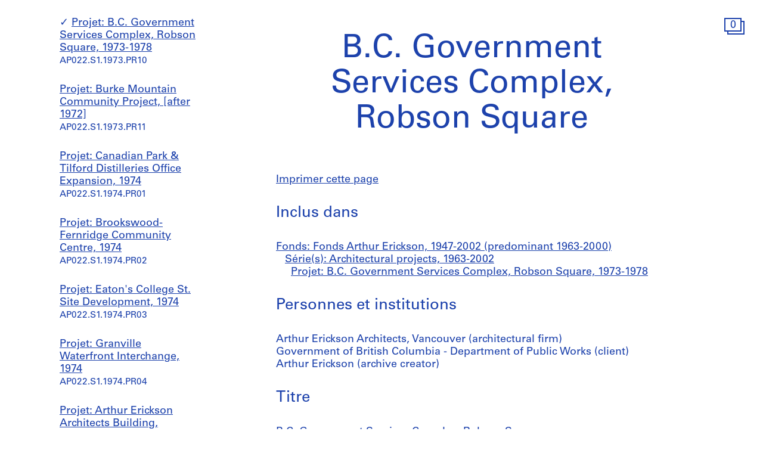

--- FILE ---
content_type: text/html; charset=utf-8
request_url: https://www.cca.qc.ca/fr/archives/108951/fonds-arthur-erickson/397577/architectural-projects/413802/bc-government-services-complex-robson-square
body_size: 40904
content:





<!DOCTYPE html>
<html lang="fr" >
<head>

    
        <script>
        window.dataLayer = window.dataLayer || [];
        </script>
        <!-- Google Tag Manager -->
        <script type="text/plain" data-cookiecategory="analytics">(function(w,d,s,l,i){w[l]=w[l]||[];w[l].push({'gtm.start':
        new Date().getTime(),event:'gtm.js'});var f=d.getElementsByTagName(s)[0],
        j=d.createElement(s),dl=l!='dataLayer'?'&l='+l:'';j.async=true;j.src=
        'https://www.googletagmanager.com/gtm.js?id='+i+dl;f.parentNode.insertBefore(j,f);
        })(window,document,'script','dataLayer','GTM-T93TGXF');</script>
        <!-- End Google Tag Manager -->
    

    <meta charset="utf-8">
    <meta http-equiv="X-UA-Compatible" content="IE=edge">
    <meta name="viewport" content="width=device-width, initial-scale=1">

    <meta name="google" content="notranslate">
    <meta http-equiv="Content-Language" content="fr">

    
    <link rel="alternate" hreflang="en" href="https://www.cca.qc.ca/en/archives/108951/fonds-arthur-erickson/397577/architectural-projects/413802/bc-government-services-complex-robson-square" />
    

    

  
    
  

  <title>B.C. Government Services Complex, Robson Square - Fonds Arthur Erickson | CCA</title>

  <meta name="author" content="Centre Canadien d’Architecture">
  <meta property="og:url" content="https://www.cca.qc.ca/fr/archives/108951/fonds-arthur-erickson/397577/architectural-projects/413802/bc-government-services-complex-robson-square">
  <meta property="og:title" content="B.C. Government Services Complex, Robson Square - Fonds Arthur Erickson">
  <meta property="og:image" content="https://www.cca.qc.ca/static/dist/img/cca-default-og-image.jpg?lang_code=fr">

  <meta name="twitter:card" content="summary">
  <meta name="twitter:site" content="@ccawire" />
  <meta name="twitter:title" content="B.C. Government Services Complex, Robson Square - Fonds Arthur Erickson" />
  <meta name="twitter:image" content="https://www.cca.qc.ca/static/dist/img/cca-default-og-image.jpg?lang_code=fr" />



    <style>
    @import url("//hello.myfonts.net/count/343a0d");
    @font-face {
        font-family: "Univers55Roman";
        src: url('/static/fonts/MyFontsWebfontsKit/webfonts/Univers55Roman/font.woff2') format('woff2'), url('/static/fonts/MyFontsWebfontsKit/webfonts/Univers55Roman/font.woff') format('woff');
    }
    @font-face {
        font-family: "Univers55Oblique";
        src: url('/static/fonts/MyFontsWebfontsKit/webfonts/Univers55Oblique/font.woff2') format('woff2'), url('/static/fonts/MyFontsWebfontsKit/webfonts/Univers55Oblique/font.woff') format('woff');
    }

    html {
        height: 100%;
        font-size: 10px;
        -webkit-font-smoothing: antialiased;
        -moz-osx-font-smoothing: grayscale;
    }
    body {
        height: 100%;
        font-family: 'Univers55Roman', sans-serif;
        font-size: 14px;
        font-size: 1.4rem;
        font-weight: 400;
        position: relative;
        margin: 0;
        overflow-x: hidden;
    }
    body {
        visibility: hidden;
    }
    #panel-editorial-splash,
    #panel-editorial-splash * {
        visibility: visible;
    }
    img {
        max-width: 100%;
    }
    p {
      margin: 0 0 30px;
    }
    .visible-xs,
    .visible-sm,
    .visible-md,
    .visible-lg {
      display: none !important;
    }
    #c-editorial-selection-splash {
        position: absolute;
        display: block;
        min-height: 100%;
        width: 100%;
        top: 0;
        left: 0;
        z-index: 600;
        overflow-y: hidden;
        background-color: #FFFFFF;
        overflow: hidden;
    }
    #panel-editorial-splash #c-editorial-selection-splash .overlay-text {
        z-index: 1;
    }
    #panel-editorial-splash #c-editorial-selection-splash .overlay-text.text-valign-top {
        top: 80px;
        -webkit-transform: translate(-50%, 0);
        transform: translate(-50%, 0);
    }
    #c-editorial-selection-splash .overlay-text {
        text-align: center;
        position: absolute;
        top: 50%;
        left: 50%;
        -webkit-transform: translate(-50%, -50%);
        transform: translate(-50%, -50%);
        width: 66%;
    }
    #c-editorial-selection-splash .overlay-text h2 {
        font-size: 54px;
        font-size: 5.4rem;
        line-height: 60px;
        line-height: 6rem;
        font-weight: 400;
        color: #FFFFFF;
        text-decoration: none;
        border: none;
        overflow-wrap: break-word;
        margin: 0;
    }
    #c-editorial-selection-splash .caption {
        position: absolute;
        bottom: 25px;
        left: 20px;
        max-width: 27%;
        font-size: 18px;
        font-size: 1.8rem;
        line-height: 22px;
        line-height: 2.2rem;
        color: #FFFFFF;
    }

    #c-editorial-selection-splash .caption a, 
    #c-editorial-selection-splash .caption a:hover,
    #c-editorial-selection-splash .caption a:active {
        color: inherit;
    }

    #c-editorial-selection-splash .cover {
        height: 100vh;
        width: 100%;
        background-color: rgba(0,0,0,0.1);
    }
    #panel-editorial-splash #c-editorial-selection-splash .splash-logo {
        position: absolute;
        left: 50%;
        margin-left: -38px;
        bottom: 48px;
        width: 75px;
        height: 26px;
    }

    @media (max-width: 767px) {
        .hidden-xs {
          display: none !important;
        }
        .visible-xs {
          display: block !important;
        }
        #panel-editorial-splash #c-editorial-selection-splash .splash-logo-mobile {
            margin-bottom: 15px;
        }
        #panel-editorial-splash #c-editorial-selection-splash .splash-logo-mobile img {
            width: 50px;
            height: 17px;
        }
        #panel-editorial-splash #c-editorial-selection-splash .overlay-text {
            width: 90%;
        }
        #panel-editorial-splash #c-editorial-selection-splash .overlay-text h2 {
            font-size: 32px;
            font-size: 3.2rem;
            line-height: 38px;
            line-height: 3.8rem;
        }
        #panel-editorial-splash #c-editorial-selection-splash .caption {
            font-size: 14px;
            font-size: 1.4rem;
            line-height: 18px;
            line-height: 1.8rem;
            widows: 100%;
            bottom: 10px;
            left: 10px;
            max-width: calc(100% - 10px);
        }
        #panel-editorial-splash #c-editorial-selection-splash .caption p {
            margin: 0;
        }
    }
</style>
    
    <link href="/static/dist/css/cca.consent-styles.6fb022655b91108c1bc6.min.css" rel="preload" media="all" as="style" id="main-stylesheet" onload="if (window.navigator.userAgent.indexOf('Trident/7.0') === -1){ this.onload=null;this.rel='stylesheet' }">
    <noscript><link href="/static/dist/css/cca.consent-styles.6fb022655b91108c1bc6.min.css" rel="stylesheet" media="all"></noscript>
    
    <link href="/static/dist/css/cca.vendor-styles.4c2d27823e271261cb31.min.css" rel="preload" media="all" as="style" id="main-stylesheet" onload="if (window.navigator.userAgent.indexOf('Trident/7.0') === -1){ this.onload=null;this.rel='stylesheet' }">
    <noscript><link href="/static/dist/css/cca.vendor-styles.4c2d27823e271261cb31.min.css" rel="stylesheet" media="all"></noscript>
    
    <link href="/static/dist/css/cca.styles.a9bb92fadb14493c3e11.min.css" rel="preload" media="all" as="style" id="main-stylesheet" onload="if (window.navigator.userAgent.indexOf('Trident/7.0') === -1){ this.onload=null;this.rel='stylesheet' }">
    <noscript><link href="/static/dist/css/cca.styles.a9bb92fadb14493c3e11.min.css" rel="stylesheet" media="all"></noscript>
    
    <script type="text/javascript">
        !function(t){"use strict";t.loadCSS||(t.loadCSS=function(){});var e=loadCSS.relpreload={};if(e.support=function(){var e;try{e=t.document.createElement("link").relList.supports("preload")}catch(t){e=!1}return function(){return e}}(),e.bindMediaToggle=function(t){function e(){t.media=a}var a=t.media||"all";t.addEventListener?t.addEventListener("load",e):t.attachEvent&&t.attachEvent("onload",e),setTimeout(function(){t.rel="stylesheet",t.media="only x"}),setTimeout(e,3e3)},e.poly=function(){if(!e.support())for(var a=t.document.getElementsByTagName("link"),n=0;n<a.length;n++){var o=a[n];"preload"!==o.rel||"style"!==o.getAttribute("as")||o.getAttribute("data-loadcss")||(o.setAttribute("data-loadcss",!0),e.bindMediaToggle(o))}},!e.support()){e.poly();var a=t.setInterval(e.poly,500);t.addEventListener?t.addEventListener("load",function(){e.poly(),t.clearInterval(a)}):t.attachEvent&&t.attachEvent("onload",function(){e.poly(),t.clearInterval(a)})}"undefined"!=typeof exports?exports.loadCSS=loadCSS:t.loadCSS=loadCSS}("undefined"!=typeof global?global:this);
    </script>

    
      <style id="c-editorial-styles" type="text/css">
      </style>
    

    <!-- Fav and touch icons -->
    <link rel="apple-touch-icon" sizes="180x180" href="/static/dist/img/favico/apple-touch-icon.png?lang_code=fr">
    <link rel="icon" type="image/png" sizes="32x32" href="/static/dist/img/favico/favicon-32x32.png?lang_code=fr">
    <link rel="icon" type="image/png" sizes="16x16" href="/static/dist/img/favico/favicon-16x16.png?lang_code=fr">
    <link rel="manifest" href="/static/dist/img/favico/manifest.json?lang_code=fr">
    <link rel="mask-icon" href="/static/dist/img/favico/safari-pinned-tab.svg?lang_code=fr" color="#1d42ac">
    <link rel="shortcut icon" href="/static/dist/img/favico/favicon.ico?lang_code=fr">
    <meta name="msapplication-config" content="/static/dist/img/favico/browserconfig.xml?lang_code=fr">
    <meta name="theme-color" content="#ffffff">


</head>
<body
    id="pg-floating" class=" pg-search-details lang-fr dismiss-startup-transitions"
    data-section="pg-finding-aids-details"
    data-sub-section=""
    data-default-page-title="CCA">

    

    
    <div id="c-backdrop" class="lightbox black"></div>
    <div id="loader-fullcreen">
    <span class="loader"><!--
     --><div class="dot dot-1"><div class="circle"></div></div><!--
     --><div class="dot dot-2"><div class="circle"></div></div><!--
     --><div class="dot dot-3"><div class="circle"></div></div><!--
   --></span>
  </div>
     
  <div id="c-menu-footer" class="menu-footer initial-state splash-not-linked hover-available ">
      
    
      <div class="menu-footer__logo">
          <a href="/fr/">
            <img src="/static/dist/img/ui-icons/ico-logo-white.svg">
          </a>
      </div>
      <div class="menu-footer__wrapper">
        <nav class="menu-footer__nav">
          <ul class="menu-footer__nav-list">
            <li class="menu-footer__nav-list--item" data-trigger-target="menu-footer-explore">
              <span>Explorer</span>
              <ul class="menu-footer__nav-sub" id="menu-footer-explore">
                
                  
    <li><a href="/fr/articles">Articles</a></li>
    
                
              </ul>
            </li>
            <li class="menu-footer__nav-list--item" data-trigger-target="menu-footer-about">
                <span>À propos</span>
                <ul class="menu-footer__nav-sub" id="menu-footer-about">
                  
                    
    <li>
      <a class="" href="/fr/apropos-apercu" data-id="69176" data-slug="apropos-apercu" data-context="Page" data-title="apropos-aperçu  | CCA">Aperçu</a>
    </li>
  
                  
                    
    <li>
      <a class="" href="/fr/apropos-expositions" data-id="69185" data-slug="apropos-expositions" data-context="Page" data-title="apropos-expositions | CCA">Expositions</a>
    </li>
  
                  
                    
    <li>
      <a class="" href="/fr/apropos-recherche" data-id="69192" data-slug="apropos-recherche" data-context="Page" data-title="apropos-recherche | CCA">Recherche</a>
    </li>
  
                  
                    
    <li>
      <a class="" href="/fr/apropos-collection" data-id="69197" data-slug="apropos-collection" data-context="Page" data-title="apropos-collection | CCA">Collection</a>
    </li>
  
                  
                    
    <li>
      <a class="" href="/fr/apropos-publications" data-id="69205" data-slug="apropos-publications" data-context="Page" data-title="apropos-publications | CCA">Publications</a>
    </li>
  
                  
                    
    <li>
      <a class="" href="/fr/apropos-public" data-id="69212" data-slug="apropos-public" data-context="Page" data-title="apropos-public  | CCA">Programmes publics</a>
    </li>
  
                  
                    
    
    <li>
      <a class="" href="/fr/cca-c-o/index" data-id="58127" data-slug="cca-co" data-title="CCA c/o  | CCA" data-context="CCAco">CCA c/o</a>
    </li>
  
                                    
                </ul>
            </li>
            <li class="menu-footer__nav-list--item" data-trigger-target="menu-footer-calendar">
                <span>Calendrier</span>
                <ul class="menu-footer__nav-sub" id="menu-footer-calendar">
                  
                    
    <li>
      
      
      
      <a class="" href="/fr/calendrier/" data-id="31194" data-slug="calendrier" data-title="Calendrier | CCA" data-context="Calendar">Présent</a>
    </li>
  
                  
                    
    <li>
      <a class="" href="/fr/historique" data-id="31195" data-slug="historique" data-context="Timeline" data-title="Historique | CCA">Historique</a>
    </li>
  
                  
                </ul>
            </li>
            <li class="menu-footer__nav-list--item" data-trigger-target="menu-footer-info">
                <span>Info</span>
                <ul class="menu-footer__nav-sub" id="menu-footer-info">
                  
                    
    <li>
      <a class="" href="/fr/nous-visiter" data-id="31193" data-slug="nous-visiter" data-context="Page" data-title="Nous visiter        | CCA">Nous visiter</a>
    </li>
  
                  
                    
    <li>
      <a class="" href="/fr/opportunites" data-id="69219" data-slug="opportunites" data-context="Page" data-title="Opportunites     | CCA">Opportunités</a>
    </li>
  
                  
                    
    <li>
      <a class="" href="/fr/espaces-a-louer" data-id="92981" data-slug="espaces-a-louer" data-context="Page" data-title="Espaces à Louer | CCA">Espaces à louer</a>
    </li>
  
                  
                    
    <li>
      <a class="" href="/fr/soutenez-nous" data-id="69221" data-slug="soutenez-nous" data-context="Page" data-title="Soutenez nous | CCA">Soutenez-nous</a>
    </li>
  
                  
                    
    <li><a href="/fr/ressources/presse">Salle de presse</a></li>
  
                  
                    
    <li>
      <a class="" href="/fr/contactez-nous" data-id="69222" data-slug="contactez-nous" data-context="Page" data-title="Contactez-nous | CCA">Contactez-nous</a>
    </li>
  
                  
                </ul>
            </li>
          </ul>
        </nav>
        <div class="menu-footer__content">
          <div>
            <div class="menu-footer__events ">
                
                
                  <p class="menu-footer__events--item">
                    <span>
                       Notre projet de reconnaissance territoriale: &ldquo;<a href="https://www.cca.qc.ca/fr/83986/territoires-vivants" >Territoires vivants</a>&rdquo;
                    </span>
                  </p>
                
              
            </div>
            <div class="menu-footer__contact">
                <p>
                  Visitez notre <a href="https://cca-bookstore.com/?l=fr" target="_blank">librairie en ligne</a><br>
                  <a href="https://contribution.cca.qc.ca/fr" target="_blank">Faire un don</a>
                </p>
		<p><a target="_blank" href="https://mailchi.mp/cca.qc.ca/specifiez-vos-preferences" class="enews-menu-subscribe">Inscrivez-vous</a> à notre infolettre</p>
		
                
                  <p>Retrouvez-nous sur <a href="https://www.instagram.com/canadiancentreforarchitecture/" target="_blank">Instagram</a>, <a href="https://www.facebook.com/cca.conversation" target="_blank">Facebook</a> et <a href="https://www.youtube.com/user/CCAchannel" target="_blank">YouTube</a></p>
<p>Lire notre <a href="/fr/49325/renseignements-personnels-et-confidentialite">politique de confidentialité</a> et nos <a href="/fr/49310/conditions-generales-dutilisation">conditions générales d’utilisation</a></p>         
                
            </div>
          </div>
          <div class="menu-footer__controls">
            <div class="menu-footer__control-search">
              <a href="/fr/recherche" data-title="Recherche | CCA" title="Recherche">
                <img src="/static/dist/img/ui-icons/ico-magnifier-white2.svg" alt="">
              </a>
            </div>
            <div class="menu-footer__control-lang">
              <a href="https://www.cca.qc.ca/en/archives/108951/fonds-arthur-erickson/397577/architectural-projects/413802/bc-government-services-complex-robson-square">En</a>
            </div>
            <div class="menu-footer__control-mobile">
                <div class="menu-footer__control-mobile--open">
                    <img src="/static/dist/img/ui-icons/ico-burger-white.svg" alt="">
                </div>
                <div class="menu-footer__control-mobile--close">
                    <img src="/static/dist/img/ui-icons/ico-close-white.svg" alt="">
                </div>
              </div>
          </div>
        </div>
      </div>
  </div>
  <div id="c-backdrop" class="main"></div>

    
  <div id="panel-findingaids" class="c-panel ">
    
      






<div class="container-fluid findingaids-details">
    <div class="c-menu-controls">
        <div class="items">
            
                <div class="item folder">
        <div class="icon-folder panel-expander-folder-toggle">
            <div class="square square-back">
                <div class="num">1</div>
            </div>
            <div class="square square-front">
                <div class="num">1</div>
            </div>
        </div>
    </div>
            
        </div>
    </div>

    <div class="row">
        <div class="col-xs-12">
            <div class="findingaids-details__container">
                <nav class="findingaids-details__nav js-findingaids-details-nav">
                    <div class="findingaids-details__nav-inner">
                        <p>
                            <a class="findingaids-details__nav-link js-findingaids-details-back-btn" href="/fr/archives/">
                                Retour à la liste des archives
                            </a>
                        </p>

                        <p class="findingaids-details__page-title findingaids-details__page-title@0-to-sm--title findingaids-details__page-title@sm--hidden">
        Fonds Arthur Erickson
    </p>
    
    
    
    <div class="findingaids-details__nav__anchor">
        <a href="#" class="js-findingaids-details-anchor-btn">↧</a>
    </div>
    <div class="accordion accordion--mobile-only">
        <div class="accordion__item js-findingaids-accordion">
            <div class="accordion__control
                        accordion__control--alt
                        accordion__control--mobile-only
                        findingaids-details__nav-link
                        js-findingaids-accordion-control">
                Sauter à
            </div>
            
            <div class="accordion accordion__content accordion__content--mobile-only">
                
                    <p class="findingaids-details__page-title">
                        <a class="accordion__link" href="/fr/archives/108951/fonds-arthur-erickson">
                            Fonds Arthur Erickson
                        </a>
                    </p>
                

                <ul class="accordion">
                    
                        
                            <li class="accordion__item js-findingaids-accordion is-opened is-current " id="nav-series-control-397577">
                                <div class="accordion__control  js-findingaids-accordion-control" data-trigger-target="nav-series-control-397577">
                                    <a class="accordion__link" href="/fr/archives/108951/fonds-arthur-erickson/397577/architectural-projects">
                                        Série(s): Architectural projects, 1963-2002
                                    </a>
                                    
                                        <br>
                                        <small>AP022.S1</small>
                                    
                                </div>
                                
                                    
                                        <ul class="accordion accordion__content">
                                            <li class="accordion__item accordion__item--sep-top accordion__indent js-findingaids-accordion  " id="nav-subseries-control-516403">
                                                <div class="accordion__control is-content-empty js-findingaids-accordion-control" data-trigger-target="nav-subseries-control-516403">
                                                    <a class="accordion__link" href="/fr/archives/108951/fonds-arthur-erickson/397577/architectural-projects/516403/unidentified-projects">
                                                        Projet: Unidentified projects, 1950-2002
                                                    </a>
                                                    
                                                    <br>
                                                        <small>AP022.S1.1950.PR01</small>
                                                    
                                                </div>
                                                
                                            </li>
                                        </ul>
                                    
                                        <ul class="accordion accordion__content">
                                            <li class="accordion__item accordion__item--sep-top accordion__indent js-findingaids-accordion  " id="nav-subseries-control-461956">
                                                <div class="accordion__control is-content-empty js-findingaids-accordion-control" data-trigger-target="nav-subseries-control-461956">
                                                    <a class="accordion__link" href="/fr/archives/108951/fonds-arthur-erickson/397577/architectural-projects/461956/filberg-house">
                                                        Projet: Filberg House, 1958-1960
                                                    </a>
                                                    
                                                    <br>
                                                        <small>AP022.S1.1958.PR01</small>
                                                    
                                                </div>
                                                
                                            </li>
                                        </ul>
                                    
                                        <ul class="accordion accordion__content">
                                            <li class="accordion__item accordion__item--sep-top accordion__indent js-findingaids-accordion  " id="nav-subseries-control-461940">
                                                <div class="accordion__control is-content-empty js-findingaids-accordion-control" data-trigger-target="nav-subseries-control-461940">
                                                    <a class="accordion__link" href="/fr/archives/108951/fonds-arthur-erickson/397577/architectural-projects/461940/dyde-house">
                                                        Projet: Dyde House, 1960
                                                    </a>
                                                    
                                                    <br>
                                                        <small>AP022.S1.1960.PR01</small>
                                                    
                                                </div>
                                                
                                            </li>
                                        </ul>
                                    
                                        <ul class="accordion accordion__content">
                                            <li class="accordion__item accordion__item--sep-top accordion__indent js-findingaids-accordion  " id="nav-subseries-control-462053">
                                                <div class="accordion__control is-content-empty js-findingaids-accordion-control" data-trigger-target="nav-subseries-control-462053">
                                                    <a class="accordion__link" href="/fr/archives/108951/fonds-arthur-erickson/397577/architectural-projects/462053/boultbee-house">
                                                        Projet: Boultbee House, 1960
                                                    </a>
                                                    
                                                    <br>
                                                        <small>AP022.S1.1960.PR02</small>
                                                    
                                                </div>
                                                
                                            </li>
                                        </ul>
                                    
                                        <ul class="accordion accordion__content">
                                            <li class="accordion__item accordion__item--sep-top accordion__indent js-findingaids-accordion  " id="nav-subseries-control-414071">
                                                <div class="accordion__control is-content-empty js-findingaids-accordion-control" data-trigger-target="nav-subseries-control-414071">
                                                    <a class="accordion__link" href="/fr/archives/108951/fonds-arthur-erickson/397577/architectural-projects/414071/simon-fraser-university">
                                                        Projet: Simon Fraser University, 1963-1970
                                                    </a>
                                                    
                                                    <br>
                                                        <small>AP022.S1.1963.PR01</small>
                                                    
                                                </div>
                                                
                                            </li>
                                        </ul>
                                    
                                        <ul class="accordion accordion__content">
                                            <li class="accordion__item accordion__item--sep-top accordion__indent js-findingaids-accordion  " id="nav-subseries-control-417124">
                                                <div class="accordion__control is-content-empty js-findingaids-accordion-control" data-trigger-target="nav-subseries-control-417124">
                                                    <a class="accordion__link" href="/fr/archives/108951/fonds-arthur-erickson/397577/architectural-projects/417124/baldwin-house">
                                                        Projet: Baldwin House, 1964
                                                    </a>
                                                    
                                                    <br>
                                                        <small>AP022.S1.1964.PR01</small>
                                                    
                                                </div>
                                                
                                            </li>
                                        </ul>
                                    
                                        <ul class="accordion accordion__content">
                                            <li class="accordion__item accordion__item--sep-top accordion__indent js-findingaids-accordion  " id="nav-subseries-control-414073">
                                                <div class="accordion__control is-content-empty js-findingaids-accordion-control" data-trigger-target="nav-subseries-control-414073">
                                                    <a class="accordion__link" href="/fr/archives/108951/fonds-arthur-erickson/397577/architectural-projects/414073/macmillan-bloedel-office-building">
                                                        Projet: MacMillan Bloedel Office Building, 1964-1975
                                                    </a>
                                                    
                                                    <br>
                                                        <small>AP022.S1.1964.PR02</small>
                                                    
                                                </div>
                                                
                                            </li>
                                        </ul>
                                    
                                        <ul class="accordion accordion__content">
                                            <li class="accordion__item accordion__item--sep-top accordion__indent js-findingaids-accordion  " id="nav-subseries-control-414755">
                                                <div class="accordion__control is-content-empty js-findingaids-accordion-control" data-trigger-target="nav-subseries-control-414755">
                                                    <a class="accordion__link" href="/fr/archives/108951/fonds-arthur-erickson/397577/architectural-projects/414755/man-in-the-community-pavilion-expo-67">
                                                        Projet: Man in the Community Pavilion, Expo &#39;67, [1965?]
                                                    </a>
                                                    
                                                    <br>
                                                        <small>AP022.S1.1965.PR01</small>
                                                    
                                                </div>
                                                
                                            </li>
                                        </ul>
                                    
                                        <ul class="accordion accordion__content">
                                            <li class="accordion__item accordion__item--sep-top accordion__indent js-findingaids-accordion  " id="nav-subseries-control-414145">
                                                <div class="accordion__control is-content-empty js-findingaids-accordion-control" data-trigger-target="nav-subseries-control-414145">
                                                    <a class="accordion__link" href="/fr/archives/108951/fonds-arthur-erickson/397577/architectural-projects/414145/womens-residence-simon-fraser-university">
                                                        Projet: Women&#39;s Residence, Simon Fraser University, 1965
                                                    </a>
                                                    
                                                    <br>
                                                        <small>AP022.S1.1965.PR02</small>
                                                    
                                                </div>
                                                
                                            </li>
                                        </ul>
                                    
                                        <ul class="accordion accordion__content">
                                            <li class="accordion__item accordion__item--sep-top accordion__indent js-findingaids-accordion  " id="nav-subseries-control-421323">
                                                <div class="accordion__control is-content-empty js-findingaids-accordion-control" data-trigger-target="nav-subseries-control-421323">
                                                    <a class="accordion__link" href="/fr/archives/108951/fonds-arthur-erickson/397577/architectural-projects/421323/point-grey-townhouses">
                                                        Projet: Point Grey Townhouses, 1965
                                                    </a>
                                                    
                                                    <br>
                                                        <small>AP022.S1.1965.PR03</small>
                                                    
                                                </div>
                                                
                                            </li>
                                        </ul>
                                    
                                        <ul class="accordion accordion__content">
                                            <li class="accordion__item accordion__item--sep-top accordion__indent js-findingaids-accordion  " id="nav-subseries-control-413768">
                                                <div class="accordion__control is-content-empty js-findingaids-accordion-control" data-trigger-target="nav-subseries-control-413768">
                                                    <a class="accordion__link" href="/fr/archives/108951/fonds-arthur-erickson/397577/architectural-projects/413768/vancouver-downtown-core-development-study">
                                                        Projet: Vancouver Downtown Core Development Study, 1966
                                                    </a>
                                                    
                                                    <br>
                                                        <small>AP022.S1.1966.PR01</small>
                                                    
                                                </div>
                                                
                                            </li>
                                        </ul>
                                    
                                        <ul class="accordion accordion__content">
                                            <li class="accordion__item accordion__item--sep-top accordion__indent js-findingaids-accordion  " id="nav-subseries-control-427290">
                                                <div class="accordion__control is-content-empty js-findingaids-accordion-control" data-trigger-target="nav-subseries-control-427290">
                                                    <a class="accordion__link" href="/fr/archives/108951/fonds-arthur-erickson/397577/architectural-projects/427290/classroom-block-simon-fraser-university">
                                                        Projet: Classroom Block, Simon Fraser University, 1966
                                                    </a>
                                                    
                                                    <br>
                                                        <small>AP022.S1.1966.PR02</small>
                                                    
                                                </div>
                                                
                                            </li>
                                        </ul>
                                    
                                        <ul class="accordion accordion__content">
                                            <li class="accordion__item accordion__item--sep-top accordion__indent js-findingaids-accordion  " id="nav-subseries-control-424921">
                                                <div class="accordion__control is-content-empty js-findingaids-accordion-control" data-trigger-target="nav-subseries-control-424921">
                                                    <a class="accordion__link" href="/fr/archives/108951/fonds-arthur-erickson/397577/architectural-projects/424921/apartment-building-for-mavis-securities">
                                                        Projet: Apartment Building for Mavis Securities, 1967
                                                    </a>
                                                    
                                                    <br>
                                                        <small>AP022.S1.1967.PR01</small>
                                                    
                                                </div>
                                                
                                            </li>
                                        </ul>
                                    
                                        <ul class="accordion accordion__content">
                                            <li class="accordion__item accordion__item--sep-top accordion__indent js-findingaids-accordion  " id="nav-subseries-control-413978">
                                                <div class="accordion__control is-content-empty js-findingaids-accordion-control" data-trigger-target="nav-subseries-control-413978">
                                                    <a class="accordion__link" href="/fr/archives/108951/fonds-arthur-erickson/397577/architectural-projects/413978/faculty-club-additions-alterations-university-of-british-columbia">
                                                        Projet: Faculty Club Additions &amp; Alterations, University of British Columbia, 1967
                                                    </a>
                                                    
                                                    <br>
                                                        <small>AP022.S1.1967.PR02</small>
                                                    
                                                </div>
                                                
                                            </li>
                                        </ul>
                                    
                                        <ul class="accordion accordion__content">
                                            <li class="accordion__item accordion__item--sep-top accordion__indent js-findingaids-accordion  " id="nav-subseries-control-417204">
                                                <div class="accordion__control is-content-empty js-findingaids-accordion-control" data-trigger-target="nav-subseries-control-417204">
                                                    <a class="accordion__link" href="/fr/archives/108951/fonds-arthur-erickson/397577/architectural-projects/417204/fp10-senior-citizens-housing">
                                                        Projet: FP10  Senior Citizens Housing, 1967-1969
                                                    </a>
                                                    
                                                    <br>
                                                        <small>AP022.S1.1967.PR03</small>
                                                    
                                                </div>
                                                
                                            </li>
                                        </ul>
                                    
                                        <ul class="accordion accordion__content">
                                            <li class="accordion__item accordion__item--sep-top accordion__indent js-findingaids-accordion  " id="nav-subseries-control-416860">
                                                <div class="accordion__control is-content-empty js-findingaids-accordion-control" data-trigger-target="nav-subseries-control-416860">
                                                    <a class="accordion__link" href="/fr/archives/108951/fonds-arthur-erickson/397577/architectural-projects/416860/shannon-estate-townhouses">
                                                        Projet: Shannon Estate Townhouses, 1967-1970
                                                    </a>
                                                    
                                                    <br>
                                                        <small>AP022.S1.1967.PR04</small>
                                                    
                                                </div>
                                                
                                            </li>
                                        </ul>
                                    
                                        <ul class="accordion accordion__content">
                                            <li class="accordion__item accordion__item--sep-top accordion__indent js-findingaids-accordion  " id="nav-subseries-control-414305">
                                                <div class="accordion__control is-content-empty js-findingaids-accordion-control" data-trigger-target="nav-subseries-control-414305">
                                                    <a class="accordion__link" href="/fr/archives/108951/fonds-arthur-erickson/397577/architectural-projects/414305/university-of-victoria-campus-development-plan">
                                                        Projet: University of Victoria Campus Development Plan, 1967-1969
                                                    </a>
                                                    
                                                    <br>
                                                        <small>AP022.S1.1967.PR05</small>
                                                    
                                                </div>
                                                
                                            </li>
                                        </ul>
                                    
                                        <ul class="accordion accordion__content">
                                            <li class="accordion__item accordion__item--sep-top accordion__indent js-findingaids-accordion  " id="nav-subseries-control-414072">
                                                <div class="accordion__control is-content-empty js-findingaids-accordion-control" data-trigger-target="nav-subseries-control-414072">
                                                    <a class="accordion__link" href="/fr/archives/108951/fonds-arthur-erickson/397577/architectural-projects/414072/canadian-pavilion-expo-70">
                                                        Projet: Canadian Pavilion, Expo 70, 1967-1970
                                                    </a>
                                                    
                                                    <br>
                                                        <small>AP022.S1.1967.PR06</small>
                                                    
                                                </div>
                                                
                                            </li>
                                        </ul>
                                    
                                        <ul class="accordion accordion__content">
                                            <li class="accordion__item accordion__item--sep-top accordion__indent js-findingaids-accordion  " id="nav-subseries-control-414146">
                                                <div class="accordion__control is-content-empty js-findingaids-accordion-control" data-trigger-target="nav-subseries-control-414146">
                                                    <a class="accordion__link" href="/fr/archives/108951/fonds-arthur-erickson/397577/architectural-projects/414146/student-residences-simon-fraser-university">
                                                        Projet: Student Residences, Simon Fraser University, 1967-1968, 1973-1974
                                                    </a>
                                                    
                                                    <br>
                                                        <small>AP022.S1.1967.PR07</small>
                                                    
                                                </div>
                                                
                                            </li>
                                        </ul>
                                    
                                        <ul class="accordion accordion__content">
                                            <li class="accordion__item accordion__item--sep-top accordion__indent js-findingaids-accordion  " id="nav-subseries-control-417209">
                                                <div class="accordion__control is-content-empty js-findingaids-accordion-control" data-trigger-target="nav-subseries-control-417209">
                                                    <a class="accordion__link" href="/fr/archives/108951/fonds-arthur-erickson/397577/architectural-projects/417209/craig-residence">
                                                        Projet: Craig Residence, 1967-1970
                                                    </a>
                                                    
                                                    <br>
                                                        <small>AP022.S1.1967.PR08</small>
                                                    
                                                </div>
                                                
                                            </li>
                                        </ul>
                                    
                                        <ul class="accordion accordion__content">
                                            <li class="accordion__item accordion__item--sep-top accordion__indent js-findingaids-accordion  " id="nav-subseries-control-417950">
                                                <div class="accordion__control is-content-empty js-findingaids-accordion-control" data-trigger-target="nav-subseries-control-417950">
                                                    <a class="accordion__link" href="/fr/archives/108951/fonds-arthur-erickson/397577/architectural-projects/417950/biological-sciences-building-1-university-of-victoria">
                                                        Projet: Biological Sciences Building 1, University of Victoria, 1968
                                                    </a>
                                                    
                                                    <br>
                                                        <small>AP022.S1.1968.PR01</small>
                                                    
                                                </div>
                                                
                                            </li>
                                        </ul>
                                    
                                        <ul class="accordion accordion__content">
                                            <li class="accordion__item accordion__item--sep-top accordion__indent js-findingaids-accordion  " id="nav-subseries-control-425930">
                                                <div class="accordion__control is-content-empty js-findingaids-accordion-control" data-trigger-target="nav-subseries-control-425930">
                                                    <a class="accordion__link" href="/fr/archives/108951/fonds-arthur-erickson/397577/architectural-projects/425930/reno-apartment-building">
                                                        Projet: Reno Apartment Building, 1968-1969
                                                    </a>
                                                    
                                                    <br>
                                                        <small>AP022.S1.1968.PR02</small>
                                                    
                                                </div>
                                                
                                            </li>
                                        </ul>
                                    
                                        <ul class="accordion accordion__content">
                                            <li class="accordion__item accordion__item--sep-top accordion__indent js-findingaids-accordion  " id="nav-subseries-control-417944">
                                                <div class="accordion__control is-content-empty js-findingaids-accordion-control" data-trigger-target="nav-subseries-control-417944">
                                                    <a class="accordion__link" href="/fr/archives/108951/fonds-arthur-erickson/397577/architectural-projects/417944/university-of-lethbridge-master-plan">
                                                        Projet: University of Lethbridge Master Plan, 1968-1969
                                                    </a>
                                                    
                                                    <br>
                                                        <small>AP022.S1.1968.PR03</small>
                                                    
                                                </div>
                                                
                                            </li>
                                        </ul>
                                    
                                        <ul class="accordion accordion__content">
                                            <li class="accordion__item accordion__item--sep-top accordion__indent js-findingaids-accordion  " id="nav-subseries-control-414078">
                                                <div class="accordion__control is-content-empty js-findingaids-accordion-control" data-trigger-target="nav-subseries-control-414078">
                                                    <a class="accordion__link" href="/fr/archives/108951/fonds-arthur-erickson/397577/architectural-projects/414078/sikh-temple">
                                                        Projet: Sikh Temple, 1968-1970
                                                    </a>
                                                    
                                                    <br>
                                                        <small>AP022.S1.1968.PR04</small>
                                                    
                                                </div>
                                                
                                            </li>
                                        </ul>
                                    
                                        <ul class="accordion accordion__content">
                                            <li class="accordion__item accordion__item--sep-top accordion__indent js-findingaids-accordion  " id="nav-subseries-control-416863">
                                                <div class="accordion__control is-content-empty js-findingaids-accordion-control" data-trigger-target="nav-subseries-control-416863">
                                                    <a class="accordion__link" href="/fr/archives/108951/fonds-arthur-erickson/397577/architectural-projects/416863/nelson-towers">
                                                        Projet: Nelson Towers, 1968-1970
                                                    </a>
                                                    
                                                    <br>
                                                        <small>AP022.S1.1968.PR05</small>
                                                    
                                                </div>
                                                
                                            </li>
                                        </ul>
                                    
                                        <ul class="accordion accordion__content">
                                            <li class="accordion__item accordion__item--sep-top accordion__indent js-findingaids-accordion  " id="nav-subseries-control-417945">
                                                <div class="accordion__control is-content-empty js-findingaids-accordion-control" data-trigger-target="nav-subseries-control-417945">
                                                    <a class="accordion__link" href="/fr/archives/108951/fonds-arthur-erickson/397577/architectural-projects/417945/russell-dumoulin-office-interiors">
                                                        Projet: Russell &amp; Dumoulin Office Interiors, 1968-1971
                                                    </a>
                                                    
                                                    <br>
                                                        <small>AP022.S1.1968.PR06</small>
                                                    
                                                </div>
                                                
                                            </li>
                                        </ul>
                                    
                                        <ul class="accordion accordion__content">
                                            <li class="accordion__item accordion__item--sep-top accordion__indent js-findingaids-accordion  " id="nav-subseries-control-417208">
                                                <div class="accordion__control is-content-empty js-findingaids-accordion-control" data-trigger-target="nav-subseries-control-417208">
                                                    <a class="accordion__link" href="/fr/archives/108951/fonds-arthur-erickson/397577/architectural-projects/417208/fishermans-quay">
                                                        Projet: Fisherman&#39;s Quay, 1968-1971
                                                    </a>
                                                    
                                                    <br>
                                                        <small>AP022.S1.1968.PR07</small>
                                                    
                                                </div>
                                                
                                            </li>
                                        </ul>
                                    
                                        <ul class="accordion accordion__content">
                                            <li class="accordion__item accordion__item--sep-top accordion__indent js-findingaids-accordion  " id="nav-subseries-control-423215">
                                                <div class="accordion__control is-content-empty js-findingaids-accordion-control" data-trigger-target="nav-subseries-control-423215">
                                                    <a class="accordion__link" href="/fr/archives/108951/fonds-arthur-erickson/397577/architectural-projects/423215/m-3-development-cite-des-terrasses">
                                                        Projet: M-3 Development, Cite des Terrasses, 1969
                                                    </a>
                                                    
                                                    <br>
                                                        <small>AP022.S1.1969.PR01</small>
                                                    
                                                </div>
                                                
                                            </li>
                                        </ul>
                                    
                                        <ul class="accordion accordion__content">
                                            <li class="accordion__item accordion__item--sep-top accordion__indent js-findingaids-accordion  " id="nav-subseries-control-416488">
                                                <div class="accordion__control is-content-empty js-findingaids-accordion-control" data-trigger-target="nav-subseries-control-416488">
                                                    <a class="accordion__link" href="/fr/archives/108951/fonds-arthur-erickson/397577/architectural-projects/416488/federated-investments-office-interiors">
                                                        Projet: Federated Investments Office Interiors, 1969
                                                    </a>
                                                    
                                                    <br>
                                                        <small>AP022.S1.1969.PR02</small>
                                                    
                                                </div>
                                                
                                            </li>
                                        </ul>
                                    
                                        <ul class="accordion accordion__content">
                                            <li class="accordion__item accordion__item--sep-top accordion__indent js-findingaids-accordion  " id="nav-subseries-control-417593">
                                                <div class="accordion__control is-content-empty js-findingaids-accordion-control" data-trigger-target="nav-subseries-control-417593">
                                                    <a class="accordion__link" href="/fr/archives/108951/fonds-arthur-erickson/397577/architectural-projects/417593/lawson-lundell-lawson-mcintosh-office-renovations">
                                                        Projet: Lawson, Lundell, Lawson &amp; McIntosh Office Renovations, 1969
                                                    </a>
                                                    
                                                    <br>
                                                        <small>AP022.S1.1969.PR03</small>
                                                    
                                                </div>
                                                
                                            </li>
                                        </ul>
                                    
                                        <ul class="accordion accordion__content">
                                            <li class="accordion__item accordion__item--sep-top accordion__indent js-findingaids-accordion  " id="nav-subseries-control-423170">
                                                <div class="accordion__control is-content-empty js-findingaids-accordion-control" data-trigger-target="nav-subseries-control-423170">
                                                    <a class="accordion__link" href="/fr/archives/108951/fonds-arthur-erickson/397577/architectural-projects/423170/manoah-village-townhouses">
                                                        Projet: Manoah Village Townhouses, 1969-1970
                                                    </a>
                                                    
                                                    <br>
                                                        <small>AP022.S1.1969.PR04</small>
                                                    
                                                </div>
                                                
                                            </li>
                                        </ul>
                                    
                                        <ul class="accordion accordion__content">
                                            <li class="accordion__item accordion__item--sep-top accordion__indent js-findingaids-accordion  " id="nav-subseries-control-417207">
                                                <div class="accordion__control is-content-empty js-findingaids-accordion-control" data-trigger-target="nav-subseries-control-417207">
                                                    <a class="accordion__link" href="/fr/archives/108951/fonds-arthur-erickson/397577/architectural-projects/417207/computime-canada-computer-centre">
                                                        Projet: Computime Canada Computer Centre, 1969-1971
                                                    </a>
                                                    
                                                    <br>
                                                        <small>AP022.S1.1969.PR05</small>
                                                    
                                                </div>
                                                
                                            </li>
                                        </ul>
                                    
                                        <ul class="accordion accordion__content">
                                            <li class="accordion__item accordion__item--sep-top accordion__indent js-findingaids-accordion  " id="nav-subseries-control-414074">
                                                <div class="accordion__control is-content-empty js-findingaids-accordion-control" data-trigger-target="nav-subseries-control-414074">
                                                    <a class="accordion__link" href="/fr/archives/108951/fonds-arthur-erickson/397577/architectural-projects/414074/university-of-lethbridge-project-one">
                                                        Projet: University of Lethbridge, Project One, 1969-1971
                                                    </a>
                                                    
                                                    <br>
                                                        <small>AP022.S1.1969.PR06</small>
                                                    
                                                </div>
                                                
                                            </li>
                                        </ul>
                                    
                                        <ul class="accordion accordion__content">
                                            <li class="accordion__item accordion__item--sep-top accordion__indent js-findingaids-accordion  " id="nav-subseries-control-424923">
                                                <div class="accordion__control is-content-empty js-findingaids-accordion-control" data-trigger-target="nav-subseries-control-424923">
                                                    <a class="accordion__link" href="/fr/archives/108951/fonds-arthur-erickson/397577/architectural-projects/424923/erickson-massey-office-building">
                                                        Projet: Erickson / Massey Office Building, 1969-1971
                                                    </a>
                                                    
                                                    <br>
                                                        <small>AP022.S1.1969.PR07</small>
                                                    
                                                </div>
                                                
                                            </li>
                                        </ul>
                                    
                                        <ul class="accordion accordion__content">
                                            <li class="accordion__item accordion__item--sep-top accordion__indent js-findingaids-accordion  " id="nav-subseries-control-412030">
                                                <div class="accordion__control is-content-empty js-findingaids-accordion-control" data-trigger-target="nav-subseries-control-412030">
                                                    <a class="accordion__link" href="/fr/archives/108951/fonds-arthur-erickson/397577/architectural-projects/412030/winnipeg-project">
                                                        Projet: Winnipeg Project, 1969-1971
                                                    </a>
                                                    
                                                    <br>
                                                        <small>AP022.S1.1969.PR08</small>
                                                    
                                                </div>
                                                
                                            </li>
                                        </ul>
                                    
                                        <ul class="accordion accordion__content">
                                            <li class="accordion__item accordion__item--sep-top accordion__indent js-findingaids-accordion  " id="nav-subseries-control-414309">
                                                <div class="accordion__control is-content-empty js-findingaids-accordion-control" data-trigger-target="nav-subseries-control-414309">
                                                    <a class="accordion__link" href="/fr/archives/108951/fonds-arthur-erickson/397577/architectural-projects/414309/simon-fraser-university-landscaping">
                                                        Projet: Simon Fraser University Landscaping, 1969-1972, 1977
                                                    </a>
                                                    
                                                    <br>
                                                        <small>AP022.S1.1969.PR09</small>
                                                    
                                                </div>
                                                
                                            </li>
                                        </ul>
                                    
                                        <ul class="accordion accordion__content">
                                            <li class="accordion__item accordion__item--sep-top accordion__indent js-findingaids-accordion  " id="nav-subseries-control-414209">
                                                <div class="accordion__control is-content-empty js-findingaids-accordion-control" data-trigger-target="nav-subseries-control-414209">
                                                    <a class="accordion__link" href="/fr/archives/108951/fonds-arthur-erickson/397577/architectural-projects/414209/bank-of-canada-building">
                                                        Projet: Bank of Canada Building, 1969-1980
                                                    </a>
                                                    
                                                    <br>
                                                        <small>AP022.S1.1969.PR10</small>
                                                    
                                                </div>
                                                
                                            </li>
                                        </ul>
                                    
                                        <ul class="accordion accordion__content">
                                            <li class="accordion__item accordion__item--sep-top accordion__indent js-findingaids-accordion  " id="nav-subseries-control-417594">
                                                <div class="accordion__control is-content-empty js-findingaids-accordion-control" data-trigger-target="nav-subseries-control-417594">
                                                    <a class="accordion__link" href="/fr/archives/108951/fonds-arthur-erickson/397577/architectural-projects/417594/alterations-to-a-discotheque">
                                                        Projet: Alterations to a Discotheque, 1970
                                                    </a>
                                                    
                                                    <br>
                                                        <small>AP022.S1.1970.PR01</small>
                                                    
                                                </div>
                                                
                                            </li>
                                        </ul>
                                    
                                        <ul class="accordion accordion__content">
                                            <li class="accordion__item accordion__item--sep-top accordion__indent js-findingaids-accordion  " id="nav-subseries-control-416862">
                                                <div class="accordion__control is-content-empty js-findingaids-accordion-control" data-trigger-target="nav-subseries-control-416862">
                                                    <a class="accordion__link" href="/fr/archives/108951/fonds-arthur-erickson/397577/architectural-projects/416862/pacific-centre-south">
                                                        Projet: Pacific Centre South, 1970
                                                    </a>
                                                    
                                                    <br>
                                                        <small>AP022.S1.1970.PR02</small>
                                                    
                                                </div>
                                                
                                            </li>
                                        </ul>
                                    
                                        <ul class="accordion accordion__content">
                                            <li class="accordion__item accordion__item--sep-top accordion__indent js-findingaids-accordion  " id="nav-subseries-control-414167">
                                                <div class="accordion__control is-content-empty js-findingaids-accordion-control" data-trigger-target="nav-subseries-control-414167">
                                                    <a class="accordion__link" href="/fr/archives/108951/fonds-arthur-erickson/397577/architectural-projects/414167/hitch-hike-stations-simon-fraser-university">
                                                        Projet: Hitch-Hike Stations, Simon Fraser University, 1970
                                                    </a>
                                                    
                                                    <br>
                                                        <small>AP022.S1.1970.PR03</small>
                                                    
                                                </div>
                                                
                                            </li>
                                        </ul>
                                    
                                        <ul class="accordion accordion__content">
                                            <li class="accordion__item accordion__item--sep-top accordion__indent js-findingaids-accordion  " id="nav-subseries-control-417133">
                                                <div class="accordion__control is-content-empty js-findingaids-accordion-control" data-trigger-target="nav-subseries-control-417133">
                                                    <a class="accordion__link" href="/fr/archives/108951/fonds-arthur-erickson/397577/architectural-projects/417133/woodcroft-estates">
                                                        Projet: Woodcroft Estates, 1970-1971
                                                    </a>
                                                    
                                                    <br>
                                                        <small>AP022.S1.1970.PR04</small>
                                                    
                                                </div>
                                                
                                            </li>
                                        </ul>
                                    
                                        <ul class="accordion accordion__content">
                                            <li class="accordion__item accordion__item--sep-top accordion__indent js-findingaids-accordion  " id="nav-subseries-control-416776">
                                                <div class="accordion__control is-content-empty js-findingaids-accordion-control" data-trigger-target="nav-subseries-control-416776">
                                                    <a class="accordion__link" href="/fr/archives/108951/fonds-arthur-erickson/397577/architectural-projects/416776/jawl-industries-office-building">
                                                        Projet: Jawl Industries Office Building, 1970-1972
                                                    </a>
                                                    
                                                    <br>
                                                        <small>AP022.S1.1970.PR05</small>
                                                    
                                                </div>
                                                
                                            </li>
                                        </ul>
                                    
                                        <ul class="accordion accordion__content">
                                            <li class="accordion__item accordion__item--sep-top accordion__indent js-findingaids-accordion  " id="nav-subseries-control-414546">
                                                <div class="accordion__control is-content-empty js-findingaids-accordion-control" data-trigger-target="nav-subseries-control-414546">
                                                    <a class="accordion__link" href="/fr/archives/108951/fonds-arthur-erickson/397577/architectural-projects/414546/domed-stadium-projects">
                                                        Projet: Domed Stadium Projects, 1970-1972
                                                    </a>
                                                    
                                                    <br>
                                                        <small>AP022.S1.1970.PR06</small>
                                                    
                                                </div>
                                                
                                            </li>
                                        </ul>
                                    
                                        <ul class="accordion accordion__content">
                                            <li class="accordion__item accordion__item--sep-top accordion__indent js-findingaids-accordion  " id="nav-subseries-control-416735">
                                                <div class="accordion__control is-content-empty js-findingaids-accordion-control" data-trigger-target="nav-subseries-control-416735">
                                                    <a class="accordion__link" href="/fr/archives/108951/fonds-arthur-erickson/397577/architectural-projects/416735/west-seattle-freeway">
                                                        Projet: West Seattle Freeway, 1970-1973
                                                    </a>
                                                    
                                                    <br>
                                                        <small>AP022.S1.1970.PR07</small>
                                                    
                                                </div>
                                                
                                            </li>
                                        </ul>
                                    
                                        <ul class="accordion accordion__content">
                                            <li class="accordion__item accordion__item--sep-top accordion__indent js-findingaids-accordion  " id="nav-subseries-control-417012">
                                                <div class="accordion__control is-content-empty js-findingaids-accordion-control" data-trigger-target="nav-subseries-control-417012">
                                                    <a class="accordion__link" href="/fr/archives/108951/fonds-arthur-erickson/397577/architectural-projects/417012/champlain-heights-elementary-school">
                                                        Projet: Champlain Heights Elementary School, 1970-1973
                                                    </a>
                                                    
                                                    <br>
                                                        <small>AP022.S1.1970.PR08</small>
                                                    
                                                </div>
                                                
                                            </li>
                                        </ul>
                                    
                                        <ul class="accordion accordion__content">
                                            <li class="accordion__item accordion__item--sep-top accordion__indent js-findingaids-accordion  " id="nav-subseries-control-414166">
                                                <div class="accordion__control is-content-empty js-findingaids-accordion-control" data-trigger-target="nav-subseries-control-414166">
                                                    <a class="accordion__link" href="/fr/archives/108951/fonds-arthur-erickson/397577/architectural-projects/414166/simon-fraser-university-theatre-completion">
                                                        Projet: Simon Fraser University Theatre Completion, 1970-1973
                                                    </a>
                                                    
                                                    <br>
                                                        <small>AP022.S1.1970.PR09</small>
                                                    
                                                </div>
                                                
                                            </li>
                                        </ul>
                                    
                                        <ul class="accordion accordion__content">
                                            <li class="accordion__item accordion__item--sep-top accordion__indent js-findingaids-accordion  " id="nav-subseries-control-413199">
                                                <div class="accordion__control is-content-empty js-findingaids-accordion-control" data-trigger-target="nav-subseries-control-413199">
                                                    <a class="accordion__link" href="/fr/archives/108951/fonds-arthur-erickson/397577/architectural-projects/413199/hilborn-house">
                                                        Projet: Hilborn House, 1970-1974
                                                    </a>
                                                    
                                                    <br>
                                                        <small>AP022.S1.1970.PR10</small>
                                                    
                                                </div>
                                                
                                            </li>
                                        </ul>
                                    
                                        <ul class="accordion accordion__content">
                                            <li class="accordion__item accordion__item--sep-top accordion__indent js-findingaids-accordion  " id="nav-subseries-control-418157">
                                                <div class="accordion__control is-content-empty js-findingaids-accordion-control" data-trigger-target="nav-subseries-control-418157">
                                                    <a class="accordion__link" href="/fr/archives/108951/fonds-arthur-erickson/397577/architectural-projects/418157/centre-du-plateau-beaubourg-compeition">
                                                        Projet: Centre du Plateau Beaubourg Compeition, 1971
                                                    </a>
                                                    
                                                    <br>
                                                        <small>AP022.S1.1971.PR01</small>
                                                    
                                                </div>
                                                
                                            </li>
                                        </ul>
                                    
                                        <ul class="accordion accordion__content">
                                            <li class="accordion__item accordion__item--sep-top accordion__indent js-findingaids-accordion  " id="nav-subseries-control-423814">
                                                <div class="accordion__control is-content-empty js-findingaids-accordion-control" data-trigger-target="nav-subseries-control-423814">
                                                    <a class="accordion__link" href="/fr/archives/108951/fonds-arthur-erickson/397577/architectural-projects/423814/sikh-senior-citizens-housing">
                                                        Projet: Sikh Senior Citizens Housing, 1971
                                                    </a>
                                                    
                                                    <br>
                                                        <small>AP022.S1.1971.PR02</small>
                                                    
                                                </div>
                                                
                                            </li>
                                        </ul>
                                    
                                        <ul class="accordion accordion__content">
                                            <li class="accordion__item accordion__item--sep-top accordion__indent js-findingaids-accordion  " id="nav-subseries-control-420616">
                                                <div class="accordion__control is-content-empty js-findingaids-accordion-control" data-trigger-target="nav-subseries-control-420616">
                                                    <a class="accordion__link" href="/fr/archives/108951/fonds-arthur-erickson/397577/architectural-projects/420616/wall-redekop-hotel">
                                                        Projet: Wall &amp; Redekop Hotel, 1971
                                                    </a>
                                                    
                                                    <br>
                                                        <small>AP022.S1.1971.PR03</small>
                                                    
                                                </div>
                                                
                                            </li>
                                        </ul>
                                    
                                        <ul class="accordion accordion__content">
                                            <li class="accordion__item accordion__item--sep-top accordion__indent js-findingaids-accordion  " id="nav-subseries-control-417011">
                                                <div class="accordion__control is-content-empty js-findingaids-accordion-control" data-trigger-target="nav-subseries-control-417011">
                                                    <a class="accordion__link" href="/fr/archives/108951/fonds-arthur-erickson/397577/architectural-projects/417011/park-tower-apartments">
                                                        Projet: Park Tower Apartments, 1971
                                                    </a>
                                                    
                                                    <br>
                                                        <small>AP022.S1.1971.PR04</small>
                                                    
                                                </div>
                                                
                                            </li>
                                        </ul>
                                    
                                        <ul class="accordion accordion__content">
                                            <li class="accordion__item accordion__item--sep-top accordion__indent js-findingaids-accordion  " id="nav-subseries-control-422206">
                                                <div class="accordion__control is-content-empty js-findingaids-accordion-control" data-trigger-target="nav-subseries-control-422206">
                                                    <a class="accordion__link" href="/fr/archives/108951/fonds-arthur-erickson/397577/architectural-projects/422206/office-interiors-for-wood-gundy-securities">
                                                        Projet: Office Interiors for Wood Gundy Securities, 1971
                                                    </a>
                                                    
                                                    <br>
                                                        <small>AP022.S1.1971.PR05</small>
                                                    
                                                </div>
                                                
                                            </li>
                                        </ul>
                                    
                                        <ul class="accordion accordion__content">
                                            <li class="accordion__item accordion__item--sep-top accordion__indent js-findingaids-accordion  " id="nav-subseries-control-418063">
                                                <div class="accordion__control is-content-empty js-findingaids-accordion-control" data-trigger-target="nav-subseries-control-418063">
                                                    <a class="accordion__link" href="/fr/archives/108951/fonds-arthur-erickson/397577/architectural-projects/418063/cathedral-place">
                                                        Projet: Cathedral Place, 1971-1972
                                                    </a>
                                                    
                                                    <br>
                                                        <small>AP022.S1.1971.PR06</small>
                                                    
                                                </div>
                                                
                                            </li>
                                        </ul>
                                    
                                        <ul class="accordion accordion__content">
                                            <li class="accordion__item accordion__item--sep-top accordion__indent js-findingaids-accordion  " id="nav-subseries-control-414770">
                                                <div class="accordion__control is-content-empty js-findingaids-accordion-control" data-trigger-target="nav-subseries-control-414770">
                                                    <a class="accordion__link" href="/fr/archives/108951/fonds-arthur-erickson/397577/architectural-projects/414770/imperial-oil-don-mills-project">
                                                        Projet: Imperial Oil Don Mills Project, 1971-1972
                                                    </a>
                                                    
                                                    <br>
                                                        <small>AP022.S1.1971.PR07</small>
                                                    
                                                </div>
                                                
                                            </li>
                                        </ul>
                                    
                                        <ul class="accordion accordion__content">
                                            <li class="accordion__item accordion__item--sep-top accordion__indent js-findingaids-accordion  " id="nav-subseries-control-417493">
                                                <div class="accordion__control is-content-empty js-findingaids-accordion-control" data-trigger-target="nav-subseries-control-417493">
                                                    <a class="accordion__link" href="/fr/archives/108951/fonds-arthur-erickson/397577/architectural-projects/417493/foodfair-building-renovations">
                                                        Projet: Foodfair Building Renovations, 1971-1972
                                                    </a>
                                                    
                                                    <br>
                                                        <small>AP022.S1.1971.PR08</small>
                                                    
                                                </div>
                                                
                                            </li>
                                        </ul>
                                    
                                        <ul class="accordion accordion__content">
                                            <li class="accordion__item accordion__item--sep-top accordion__indent js-findingaids-accordion  " id="nav-subseries-control-414877">
                                                <div class="accordion__control is-content-empty js-findingaids-accordion-control" data-trigger-target="nav-subseries-control-414877">
                                                    <a class="accordion__link" href="/fr/archives/108951/fonds-arthur-erickson/397577/architectural-projects/414877/ontario-trade-and-industry-development-centre">
                                                        Projet: Ontario Trade and Industry Development Centre, 1971-1972
                                                    </a>
                                                    
                                                    <br>
                                                        <small>AP022.S1.1971.PR09</small>
                                                    
                                                </div>
                                                
                                            </li>
                                        </ul>
                                    
                                        <ul class="accordion accordion__content">
                                            <li class="accordion__item accordion__item--sep-top accordion__indent js-findingaids-accordion  " id="nav-subseries-control-417982">
                                                <div class="accordion__control is-content-empty js-findingaids-accordion-control" data-trigger-target="nav-subseries-control-417982">
                                                    <a class="accordion__link" href="/fr/archives/108951/fonds-arthur-erickson/397577/architectural-projects/417982/oppenheimer-lodge">
                                                        Projet: Oppenheimer Lodge, 1971-1973
                                                    </a>
                                                    
                                                    <br>
                                                        <small>AP022.S1.1971.PR10</small>
                                                    
                                                </div>
                                                
                                            </li>
                                        </ul>
                                    
                                        <ul class="accordion accordion__content">
                                            <li class="accordion__item accordion__item--sep-top accordion__indent js-findingaids-accordion  " id="nav-subseries-control-419143">
                                                <div class="accordion__control is-content-empty js-findingaids-accordion-control" data-trigger-target="nav-subseries-control-419143">
                                                    <a class="accordion__link" href="/fr/archives/108951/fonds-arthur-erickson/397577/architectural-projects/419143/government-of-canada-building-1st-proposal">
                                                        Projet: Government of Canada Building, 1st proposal, 1971-1973
                                                    </a>
                                                    
                                                    <br>
                                                        <small>AP022.S1.1971.PR11</small>
                                                    
                                                </div>
                                                
                                            </li>
                                        </ul>
                                    
                                        <ul class="accordion accordion__content">
                                            <li class="accordion__item accordion__item--sep-top accordion__indent js-findingaids-accordion  " id="nav-subseries-control-414048">
                                                <div class="accordion__control is-content-empty js-findingaids-accordion-control" data-trigger-target="nav-subseries-control-414048">
                                                    <a class="accordion__link" href="/fr/archives/108951/fonds-arthur-erickson/397577/architectural-projects/414048/renovations-to-the-prime-ministers-office">
                                                        Projet: Renovations to the Prime Minister&#39;s Office, 1971-1973
                                                    </a>
                                                    
                                                    <br>
                                                        <small>AP022.S1.1971.PR12</small>
                                                    
                                                </div>
                                                
                                            </li>
                                        </ul>
                                    
                                        <ul class="accordion accordion__content">
                                            <li class="accordion__item accordion__item--sep-top accordion__indent js-findingaids-accordion  " id="nav-subseries-control-416278">
                                                <div class="accordion__control is-content-empty js-findingaids-accordion-control" data-trigger-target="nav-subseries-control-416278">
                                                    <a class="accordion__link" href="/fr/archives/108951/fonds-arthur-erickson/397577/architectural-projects/416278/canada-square-bank-of-montreal-headquarters">
                                                        Projet: Canada Square, Bank of Montreal Headquarters, 1971-1973
                                                    </a>
                                                    
                                                    <br>
                                                        <small>AP022.S1.1971.PR13</small>
                                                    
                                                </div>
                                                
                                            </li>
                                        </ul>
                                    
                                        <ul class="accordion accordion__content">
                                            <li class="accordion__item accordion__item--sep-top accordion__indent js-findingaids-accordion  " id="nav-subseries-control-417844">
                                                <div class="accordion__control is-content-empty js-findingaids-accordion-control" data-trigger-target="nav-subseries-control-417844">
                                                    <a class="accordion__link" href="/fr/archives/108951/fonds-arthur-erickson/397577/architectural-projects/417844/victoria-inner-harbour-downtown-development-plan">
                                                        Projet: Victoria Inner Harbour / Downtown Development Plan, 1971-1974
                                                    </a>
                                                    
                                                    <br>
                                                        <small>AP022.S1.1971.PR14</small>
                                                    
                                                </div>
                                                
                                            </li>
                                        </ul>
                                    
                                        <ul class="accordion accordion__content">
                                            <li class="accordion__item accordion__item--sep-top accordion__indent js-findingaids-accordion  " id="nav-subseries-control-417502">
                                                <div class="accordion__control is-content-empty js-findingaids-accordion-control" data-trigger-target="nav-subseries-control-417502">
                                                    <a class="accordion__link" href="/fr/archives/108951/fonds-arthur-erickson/397577/architectural-projects/417502/toronto-ii-international-airport">
                                                        Projet: Toronto II International Airport, 1971-1975
                                                    </a>
                                                    
                                                    <br>
                                                        <small>AP022.S1.1971.PR15</small>
                                                    
                                                </div>
                                                
                                            </li>
                                        </ul>
                                    
                                        <ul class="accordion accordion__content">
                                            <li class="accordion__item accordion__item--sep-top accordion__indent js-findingaids-accordion  " id="nav-subseries-control-415171">
                                                <div class="accordion__control is-content-empty js-findingaids-accordion-control" data-trigger-target="nav-subseries-control-415171">
                                                    <a class="accordion__link" href="/fr/archives/108951/fonds-arthur-erickson/397577/architectural-projects/415171/intermediate-capacity-transit-system-toronto">
                                                        Projet: Intermediate Capacity Transit System, Toronto, 1971-1976
                                                    </a>
                                                    
                                                    <br>
                                                        <small>AP022.S1.1971.PR16</small>
                                                    
                                                </div>
                                                
                                            </li>
                                        </ul>
                                    
                                        <ul class="accordion accordion__content">
                                            <li class="accordion__item accordion__item--sep-top accordion__indent js-findingaids-accordion  " id="nav-subseries-control-417842">
                                                <div class="accordion__control is-content-empty js-findingaids-accordion-control" data-trigger-target="nav-subseries-control-417842">
                                                    <a class="accordion__link" href="/fr/archives/108951/fonds-arthur-erickson/397577/architectural-projects/417842/helmut-eppich-house">
                                                        Projet: Helmut Eppich House, 1971-1977
                                                    </a>
                                                    
                                                    <br>
                                                        <small>AP022.S1.1971.PR17</small>
                                                    
                                                </div>
                                                
                                            </li>
                                        </ul>
                                    
                                        <ul class="accordion accordion__content">
                                            <li class="accordion__item accordion__item--sep-top accordion__indent js-findingaids-accordion  " id="nav-subseries-control-414996">
                                                <div class="accordion__control is-content-empty js-findingaids-accordion-control" data-trigger-target="nav-subseries-control-414996">
                                                    <a class="accordion__link" href="/fr/archives/108951/fonds-arthur-erickson/397577/architectural-projects/414996/canadian-pacific-hotel-vancouver">
                                                        Projet: Canadian Pacific Hotel, Vancouver, 1972-1974
                                                    </a>
                                                    
                                                    <br>
                                                        <small>AP022.S1.1972.PR01</small>
                                                    
                                                </div>
                                                
                                            </li>
                                        </ul>
                                    
                                        <ul class="accordion accordion__content">
                                            <li class="accordion__item accordion__item--sep-top accordion__indent js-findingaids-accordion  " id="nav-subseries-control-420621">
                                                <div class="accordion__control is-content-empty js-findingaids-accordion-control" data-trigger-target="nav-subseries-control-420621">
                                                    <a class="accordion__link" href="/fr/archives/108951/fonds-arthur-erickson/397577/architectural-projects/420621/st-andrews-church-redevelopment-project">
                                                        Projet: St. Andrew&#39;s Church Redevelopment Project, 1972-1977
                                                    </a>
                                                    
                                                    <br>
                                                        <small>AP022.S1.1972.PR02</small>
                                                    
                                                </div>
                                                
                                            </li>
                                        </ul>
                                    
                                        <ul class="accordion accordion__content">
                                            <li class="accordion__item accordion__item--sep-top accordion__indent js-findingaids-accordion  " id="nav-subseries-control-414049">
                                                <div class="accordion__control is-content-empty js-findingaids-accordion-control" data-trigger-target="nav-subseries-control-414049">
                                                    <a class="accordion__link" href="/fr/archives/108951/fonds-arthur-erickson/397577/architectural-projects/414049/hall-residence">
                                                        Projet: Hall Residence, 1972-1977
                                                    </a>
                                                    
                                                    <br>
                                                        <small>AP022.S1.1972.PR03</small>
                                                    
                                                </div>
                                                
                                            </li>
                                        </ul>
                                    
                                        <ul class="accordion accordion__content">
                                            <li class="accordion__item accordion__item--sep-top accordion__indent js-findingaids-accordion  " id="nav-subseries-control-414746">
                                                <div class="accordion__control is-content-empty js-findingaids-accordion-control" data-trigger-target="nav-subseries-control-414746">
                                                    <a class="accordion__link" href="/fr/archives/108951/fonds-arthur-erickson/397577/architectural-projects/414746/queens-university-centre">
                                                        Projet: Queen&#39;s University Centre, 1972-1978
                                                    </a>
                                                    
                                                    <br>
                                                        <small>AP022.S1.1972.PR04</small>
                                                    
                                                </div>
                                                
                                            </li>
                                        </ul>
                                    
                                        <ul class="accordion accordion__content">
                                            <li class="accordion__item accordion__item--sep-top accordion__indent js-findingaids-accordion  " id="nav-subseries-control-416765">
                                                <div class="accordion__control is-content-empty js-findingaids-accordion-control" data-trigger-target="nav-subseries-control-416765">
                                                    <a class="accordion__link" href="/fr/archives/108951/fonds-arthur-erickson/397577/architectural-projects/416765/anthropology-sociology-department-building">
                                                        Projet: Anthropology &amp; Sociology Department Building, 1972-1978
                                                    </a>
                                                    
                                                    <br>
                                                        <small>AP022.S1.1972.PR05</small>
                                                    
                                                </div>
                                                
                                            </li>
                                        </ul>
                                    
                                        <ul class="accordion accordion__content">
                                            <li class="accordion__item accordion__item--sep-top accordion__indent js-findingaids-accordion  " id="nav-subseries-control-417514">
                                                <div class="accordion__control is-content-empty js-findingaids-accordion-control" data-trigger-target="nav-subseries-control-417514">
                                                    <a class="accordion__link" href="/fr/archives/108951/fonds-arthur-erickson/397577/architectural-projects/417514/champlain-heights-residential-development">
                                                        Projet: Champlain Heights Residential Development, [1972?]
                                                    </a>
                                                    
                                                    <br>
                                                        <small>AP022.S1.1972.PR06</small>
                                                    
                                                </div>
                                                
                                            </li>
                                        </ul>
                                    
                                        <ul class="accordion accordion__content">
                                            <li class="accordion__item accordion__item--sep-top accordion__indent js-findingaids-accordion  " id="nav-subseries-control-416398">
                                                <div class="accordion__control is-content-empty js-findingaids-accordion-control" data-trigger-target="nav-subseries-control-416398">
                                                    <a class="accordion__link" href="/fr/archives/108951/fonds-arthur-erickson/397577/architectural-projects/416398/village-lake-louise">
                                                        Projet: Village Lake Louise, 1972
                                                    </a>
                                                    
                                                    <br>
                                                        <small>AP022.S1.1972.PR07</small>
                                                    
                                                </div>
                                                
                                            </li>
                                        </ul>
                                    
                                        <ul class="accordion accordion__content">
                                            <li class="accordion__item accordion__item--sep-top accordion__indent js-findingaids-accordion  " id="nav-subseries-control-416951">
                                                <div class="accordion__control is-content-empty js-findingaids-accordion-control" data-trigger-target="nav-subseries-control-416951">
                                                    <a class="accordion__link" href="/fr/archives/108951/fonds-arthur-erickson/397577/architectural-projects/416951/pitts-residence-renovations">
                                                        Projet: Pitts Residence, Renovations, 1972
                                                    </a>
                                                    
                                                    <br>
                                                        <small>AP022.S1.1972.PR08</small>
                                                    
                                                </div>
                                                
                                            </li>
                                        </ul>
                                    
                                        <ul class="accordion accordion__content">
                                            <li class="accordion__item accordion__item--sep-top accordion__indent js-findingaids-accordion  " id="nav-subseries-control-419427">
                                                <div class="accordion__control is-content-empty js-findingaids-accordion-control" data-trigger-target="nav-subseries-control-419427">
                                                    <a class="accordion__link" href="/fr/archives/108951/fonds-arthur-erickson/397577/architectural-projects/419427/erickson-massey-office-alterations">
                                                        Projet: Erickson / Massey Office Alterations, 1972
                                                    </a>
                                                    
                                                    <br>
                                                        <small>AP022.S1.1972.PR09</small>
                                                    
                                                </div>
                                                
                                            </li>
                                        </ul>
                                    
                                        <ul class="accordion accordion__content">
                                            <li class="accordion__item accordion__item--sep-top accordion__indent js-findingaids-accordion  " id="nav-subseries-control-417856">
                                                <div class="accordion__control is-content-empty js-findingaids-accordion-control" data-trigger-target="nav-subseries-control-417856">
                                                    <a class="accordion__link" href="/fr/archives/108951/fonds-arthur-erickson/397577/architectural-projects/417856/shannon-mews">
                                                        Projet: Shannon Mews, 1972-1973
                                                    </a>
                                                    
                                                    <br>
                                                        <small>AP022.S1.1972.PR10</small>
                                                    
                                                </div>
                                                
                                            </li>
                                        </ul>
                                    
                                        <ul class="accordion accordion__content">
                                            <li class="accordion__item accordion__item--sep-top accordion__indent js-findingaids-accordion  " id="nav-subseries-control-419090">
                                                <div class="accordion__control is-content-empty js-findingaids-accordion-control" data-trigger-target="nav-subseries-control-419090">
                                                    <a class="accordion__link" href="/fr/archives/108951/fonds-arthur-erickson/397577/architectural-projects/419090/sengara-residence">
                                                        Projet: Sengara Residence, 1972-1973
                                                    </a>
                                                    
                                                    <br>
                                                        <small>AP022.S1.1972.PR11</small>
                                                    
                                                </div>
                                                
                                            </li>
                                        </ul>
                                    
                                        <ul class="accordion accordion__content">
                                            <li class="accordion__item accordion__item--sep-top accordion__indent js-findingaids-accordion  " id="nav-subseries-control-412028">
                                                <div class="accordion__control is-content-empty js-findingaids-accordion-control" data-trigger-target="nav-subseries-control-412028">
                                                    <a class="accordion__link" href="/fr/archives/108951/fonds-arthur-erickson/397577/architectural-projects/412028/museum-of-anthropology-university-of-british-columbia">
                                                        Projet: Museum of Anthropology, University of British Columbia, 1972-1979
                                                    </a>
                                                    
                                                    <br>
                                                        <small>AP022.S1.1972.PR12</small>
                                                    
                                                </div>
                                                
                                            </li>
                                        </ul>
                                    
                                        <ul class="accordion accordion__content">
                                            <li class="accordion__item accordion__item--sep-top accordion__indent js-findingaids-accordion  " id="nav-subseries-control-417888">
                                                <div class="accordion__control is-content-empty js-findingaids-accordion-control" data-trigger-target="nav-subseries-control-417888">
                                                    <a class="accordion__link" href="/fr/archives/108951/fonds-arthur-erickson/397577/architectural-projects/417888/hassard-residence">
                                                        Projet: Hassard Residence, 1973
                                                    </a>
                                                    
                                                    <br>
                                                        <small>AP022.S1.1973.PR01</small>
                                                    
                                                </div>
                                                
                                            </li>
                                        </ul>
                                    
                                        <ul class="accordion accordion__content">
                                            <li class="accordion__item accordion__item--sep-top accordion__indent js-findingaids-accordion  " id="nav-subseries-control-424630">
                                                <div class="accordion__control is-content-empty js-findingaids-accordion-control" data-trigger-target="nav-subseries-control-424630">
                                                    <a class="accordion__link" href="/fr/archives/108951/fonds-arthur-erickson/397577/architectural-projects/424630/machine-shop-expansion-for-ebco-industries">
                                                        Projet: Machine Shop Expansion for Ebco Industries, 1973
                                                    </a>
                                                    
                                                    <br>
                                                        <small>AP022.S1.1973.PR02</small>
                                                    
                                                </div>
                                                
                                            </li>
                                        </ul>
                                    
                                        <ul class="accordion accordion__content">
                                            <li class="accordion__item accordion__item--sep-top accordion__indent js-findingaids-accordion  " id="nav-subseries-control-424629">
                                                <div class="accordion__control is-content-empty js-findingaids-accordion-control" data-trigger-target="nav-subseries-control-424629">
                                                    <a class="accordion__link" href="/fr/archives/108951/fonds-arthur-erickson/397577/architectural-projects/424629/office-building-for-sengara-lumber">
                                                        Projet: Office Building for Sengara Lumber, 1973
                                                    </a>
                                                    
                                                    <br>
                                                        <small>AP022.S1.1973.PR03</small>
                                                    
                                                </div>
                                                
                                            </li>
                                        </ul>
                                    
                                        <ul class="accordion accordion__content">
                                            <li class="accordion__item accordion__item--sep-top accordion__indent js-findingaids-accordion  " id="nav-subseries-control-421367">
                                                <div class="accordion__control is-content-empty js-findingaids-accordion-control" data-trigger-target="nav-subseries-control-421367">
                                                    <a class="accordion__link" href="/fr/archives/108951/fonds-arthur-erickson/397577/architectural-projects/421367/renovations-to-24-sussex-street">
                                                        Projet: Renovations to 24 Sussex Street, 1973
                                                    </a>
                                                    
                                                    <br>
                                                        <small>AP022.S1.1973.PR04</small>
                                                    
                                                </div>
                                                
                                            </li>
                                        </ul>
                                    
                                        <ul class="accordion accordion__content">
                                            <li class="accordion__item accordion__item--sep-top accordion__indent js-findingaids-accordion  " id="nav-subseries-control-417692">
                                                <div class="accordion__control is-content-empty js-findingaids-accordion-control" data-trigger-target="nav-subseries-control-417692">
                                                    <a class="accordion__link" href="/fr/archives/108951/fonds-arthur-erickson/397577/architectural-projects/417692/vancouver-study">
                                                        Projet: Vancouver Study, 1973
                                                    </a>
                                                    
                                                    <br>
                                                        <small>AP022.S1.1973.PR05</small>
                                                    
                                                </div>
                                                
                                            </li>
                                        </ul>
                                    
                                        <ul class="accordion accordion__content">
                                            <li class="accordion__item accordion__item--sep-top accordion__indent js-findingaids-accordion  " id="nav-subseries-control-419907">
                                                <div class="accordion__control is-content-empty js-findingaids-accordion-control" data-trigger-target="nav-subseries-control-419907">
                                                    <a class="accordion__link" href="/fr/archives/108951/fonds-arthur-erickson/397577/architectural-projects/419907/markham-fairgrounds-development">
                                                        Projet: Markham Fairgrounds Development, 1973-1974
                                                    </a>
                                                    
                                                    <br>
                                                        <small>AP022.S1.1973.PR06</small>
                                                    
                                                </div>
                                                
                                            </li>
                                        </ul>
                                    
                                        <ul class="accordion accordion__content">
                                            <li class="accordion__item accordion__item--sep-top accordion__indent js-findingaids-accordion  " id="nav-subseries-control-414733">
                                                <div class="accordion__control is-content-empty js-findingaids-accordion-control" data-trigger-target="nav-subseries-control-414733">
                                                    <a class="accordion__link" href="/fr/archives/108951/fonds-arthur-erickson/397577/architectural-projects/414733/east-end-lake">
                                                        Projet: East End Lake, 1973-1974
                                                    </a>
                                                    
                                                    <br>
                                                        <small>AP022.S1.1973.PR07</small>
                                                    
                                                </div>
                                                
                                            </li>
                                        </ul>
                                    
                                        <ul class="accordion accordion__content">
                                            <li class="accordion__item accordion__item--sep-top accordion__indent js-findingaids-accordion  " id="nav-subseries-control-414921">
                                                <div class="accordion__control is-content-empty js-findingaids-accordion-control" data-trigger-target="nav-subseries-control-414921">
                                                    <a class="accordion__link" href="/fr/archives/108951/fonds-arthur-erickson/397577/architectural-projects/414921/british-columbia-medical-centre">
                                                        Projet: British Columbia Medical Centre, 1973-1977
                                                    </a>
                                                    
                                                    <br>
                                                        <small>AP022.S1.1973.PR08</small>
                                                    
                                                </div>
                                                
                                            </li>
                                        </ul>
                                    
                                        <ul class="accordion accordion__content">
                                            <li class="accordion__item accordion__item--sep-top accordion__indent js-findingaids-accordion  " id="nav-subseries-control-413130">
                                                <div class="accordion__control is-content-empty js-findingaids-accordion-control" data-trigger-target="nav-subseries-control-413130">
                                                    <a class="accordion__link" href="/fr/archives/108951/fonds-arthur-erickson/397577/architectural-projects/413130/three-block-project-robson-square">
                                                        Projet: Three Block Project, Robson Square, 1973-1981
                                                    </a>
                                                    
                                                    <br>
                                                        <small>AP022.S1.1973.PR09</small>
                                                    
                                                </div>
                                                
                                            </li>
                                        </ul>
                                    
                                        <ul class="accordion accordion__content">
                                            <li class="accordion__item accordion__item--sep-top accordion__indent js-findingaids-accordion is-opened is-current is-target" id="nav-subseries-control-413802">
                                                <div class="accordion__control is-content-empty js-findingaids-accordion-control" data-trigger-target="nav-subseries-control-413802">
                                                    <a class="accordion__link" href="/fr/archives/108951/fonds-arthur-erickson/397577/architectural-projects/413802/bc-government-services-complex-robson-square">
                                                        Projet: B.C. Government Services Complex, Robson Square, 1973-1978
                                                    </a>
                                                    
                                                    <br>
                                                        <small>AP022.S1.1973.PR10</small>
                                                    
                                                </div>
                                                
                                            </li>
                                        </ul>
                                    
                                        <ul class="accordion accordion__content">
                                            <li class="accordion__item accordion__item--sep-top accordion__indent js-findingaids-accordion  " id="nav-subseries-control-423345">
                                                <div class="accordion__control is-content-empty js-findingaids-accordion-control" data-trigger-target="nav-subseries-control-423345">
                                                    <a class="accordion__link" href="/fr/archives/108951/fonds-arthur-erickson/397577/architectural-projects/423345/burke-mountain-community-project">
                                                        Projet: Burke Mountain Community Project, [after 1972]
                                                    </a>
                                                    
                                                    <br>
                                                        <small>AP022.S1.1973.PR11</small>
                                                    
                                                </div>
                                                
                                            </li>
                                        </ul>
                                    
                                        <ul class="accordion accordion__content">
                                            <li class="accordion__item accordion__item--sep-top accordion__indent js-findingaids-accordion  " id="nav-subseries-control-424631">
                                                <div class="accordion__control is-content-empty js-findingaids-accordion-control" data-trigger-target="nav-subseries-control-424631">
                                                    <a class="accordion__link" href="/fr/archives/108951/fonds-arthur-erickson/397577/architectural-projects/424631/canadian-park-tilford-distilleries-office-expansion">
                                                        Projet: Canadian Park &amp; Tilford Distilleries Office Expansion, 1974
                                                    </a>
                                                    
                                                    <br>
                                                        <small>AP022.S1.1974.PR01</small>
                                                    
                                                </div>
                                                
                                            </li>
                                        </ul>
                                    
                                        <ul class="accordion accordion__content">
                                            <li class="accordion__item accordion__item--sep-top accordion__indent js-findingaids-accordion  " id="nav-subseries-control-417691">
                                                <div class="accordion__control is-content-empty js-findingaids-accordion-control" data-trigger-target="nav-subseries-control-417691">
                                                    <a class="accordion__link" href="/fr/archives/108951/fonds-arthur-erickson/397577/architectural-projects/417691/brookswood-fernridge-community-centre">
                                                        Projet: Brookswood-Fernridge Community Centre, 1974
                                                    </a>
                                                    
                                                    <br>
                                                        <small>AP022.S1.1974.PR02</small>
                                                    
                                                </div>
                                                
                                            </li>
                                        </ul>
                                    
                                        <ul class="accordion accordion__content">
                                            <li class="accordion__item accordion__item--sep-top accordion__indent js-findingaids-accordion  " id="nav-subseries-control-419239">
                                                <div class="accordion__control is-content-empty js-findingaids-accordion-control" data-trigger-target="nav-subseries-control-419239">
                                                    <a class="accordion__link" href="/fr/archives/108951/fonds-arthur-erickson/397577/architectural-projects/419239/eatons-college-st-site-development">
                                                        Projet: Eaton&#39;s College St. Site Development, 1974
                                                    </a>
                                                    
                                                    <br>
                                                        <small>AP022.S1.1974.PR03</small>
                                                    
                                                </div>
                                                
                                            </li>
                                        </ul>
                                    
                                        <ul class="accordion accordion__content">
                                            <li class="accordion__item accordion__item--sep-top accordion__indent js-findingaids-accordion  " id="nav-subseries-control-423362">
                                                <div class="accordion__control is-content-empty js-findingaids-accordion-control" data-trigger-target="nav-subseries-control-423362">
                                                    <a class="accordion__link" href="/fr/archives/108951/fonds-arthur-erickson/397577/architectural-projects/423362/granville-waterfront-interchange">
                                                        Projet: Granville Waterfront Interchange, 1974
                                                    </a>
                                                    
                                                    <br>
                                                        <small>AP022.S1.1974.PR04</small>
                                                    
                                                </div>
                                                
                                            </li>
                                        </ul>
                                    
                                        <ul class="accordion accordion__content">
                                            <li class="accordion__item accordion__item--sep-top accordion__indent js-findingaids-accordion  " id="nav-subseries-control-424922">
                                                <div class="accordion__control is-content-empty js-findingaids-accordion-control" data-trigger-target="nav-subseries-control-424922">
                                                    <a class="accordion__link" href="/fr/archives/108951/fonds-arthur-erickson/397577/architectural-projects/424922/arthur-erickson-architects-building-alterations-and-addition-vancouver">
                                                        Projet: Arthur Erickson Architects Building, Alterations and Addition, Vancouver, 1974-1975
                                                    </a>
                                                    
                                                    <br>
                                                        <small>AP022.S1.1974.PR05</small>
                                                    
                                                </div>
                                                
                                            </li>
                                        </ul>
                                    
                                        <ul class="accordion accordion__content">
                                            <li class="accordion__item accordion__item--sep-top accordion__indent js-findingaids-accordion  " id="nav-subseries-control-414307">
                                                <div class="accordion__control is-content-empty js-findingaids-accordion-control" data-trigger-target="nav-subseries-control-414307">
                                                    <a class="accordion__link" href="/fr/archives/108951/fonds-arthur-erickson/397577/architectural-projects/414307/kanata-recreation-plan-and-leisure-centre">
                                                        Projet: Kanata Recreation Plan and Leisure Centre, 1974-1976
                                                    </a>
                                                    
                                                    <br>
                                                        <small>AP022.S1.1974.PR06</small>
                                                    
                                                </div>
                                                
                                            </li>
                                        </ul>
                                    
                                        <ul class="accordion accordion__content">
                                            <li class="accordion__item accordion__item--sep-top accordion__indent js-findingaids-accordion  " id="nav-subseries-control-413979">
                                                <div class="accordion__control is-content-empty js-findingaids-accordion-control" data-trigger-target="nav-subseries-control-413979">
                                                    <a class="accordion__link" href="/fr/archives/108951/fonds-arthur-erickson/397577/architectural-projects/413979/museum-of-anthropology-grounds-development-university-of-british-columbia">
                                                        Projet: Museum of Anthropology, Grounds Development, University of British Columbia, 1974-1976, 1980
                                                    </a>
                                                    
                                                    <br>
                                                        <small>AP022.S1.1974.PR07</small>
                                                    
                                                </div>
                                                
                                            </li>
                                        </ul>
                                    
                                        <ul class="accordion accordion__content">
                                            <li class="accordion__item accordion__item--sep-top accordion__indent js-findingaids-accordion  " id="nav-subseries-control-414287">
                                                <div class="accordion__control is-content-empty js-findingaids-accordion-control" data-trigger-target="nav-subseries-control-414287">
                                                    <a class="accordion__link" href="/fr/archives/108951/fonds-arthur-erickson/397577/architectural-projects/414287/eglinton-west-subway-station">
                                                        Projet: Eglinton West Subway Station, 1974-1978
                                                    </a>
                                                    
                                                    <br>
                                                        <small>AP022.S1.1974.PR08</small>
                                                    
                                                </div>
                                                
                                            </li>
                                        </ul>
                                    
                                        <ul class="accordion accordion__content">
                                            <li class="accordion__item accordion__item--sep-top accordion__indent js-findingaids-accordion  " id="nav-subseries-control-413767">
                                                <div class="accordion__control is-content-empty js-findingaids-accordion-control" data-trigger-target="nav-subseries-control-413767">
                                                    <a class="accordion__link" href="/fr/archives/108951/fonds-arthur-erickson/397577/architectural-projects/413767/provincial-law-courts-complex-robson-square">
                                                        Projet: Provincial Law Courts Complex, Robson Square, 1974-1979
                                                    </a>
                                                    
                                                    <br>
                                                        <small>AP022.S1.1974.PR09</small>
                                                    
                                                </div>
                                                
                                            </li>
                                        </ul>
                                    
                                        <ul class="accordion accordion__content">
                                            <li class="accordion__item accordion__item--sep-top accordion__indent js-findingaids-accordion  " id="nav-subseries-control-414285">
                                                <div class="accordion__control is-content-empty js-findingaids-accordion-control" data-trigger-target="nav-subseries-control-414285">
                                                    <a class="accordion__link" href="/fr/archives/108951/fonds-arthur-erickson/397577/architectural-projects/414285/yorkdale-subway-station">
                                                        Projet: Yorkdale Subway Station, 1974-1980
                                                    </a>
                                                    
                                                    <br>
                                                        <small>AP022.S1.1974.PR10</small>
                                                    
                                                </div>
                                                
                                            </li>
                                        </ul>
                                    
                                        <ul class="accordion accordion__content">
                                            <li class="accordion__item accordion__item--sep-top accordion__indent js-findingaids-accordion  " id="nav-subseries-control-417841">
                                                <div class="accordion__control is-content-empty js-findingaids-accordion-control" data-trigger-target="nav-subseries-control-417841">
                                                    <a class="accordion__link" href="/fr/archives/108951/fonds-arthur-erickson/397577/architectural-projects/417841/ghajere-ski-condominiums">
                                                        Projet: Ghajere Ski Condominiums, 1975
                                                    </a>
                                                    
                                                    <br>
                                                        <small>AP022.S1.1975.PR01</small>
                                                    
                                                </div>
                                                
                                            </li>
                                        </ul>
                                    
                                        <ul class="accordion accordion__content">
                                            <li class="accordion__item accordion__item--sep-top accordion__indent js-findingaids-accordion  " id="nav-subseries-control-423172">
                                                <div class="accordion__control is-content-empty js-findingaids-accordion-control" data-trigger-target="nav-subseries-control-423172">
                                                    <a class="accordion__link" href="/fr/archives/108951/fonds-arthur-erickson/397577/architectural-projects/423172/bc-hydro-planning-study">
                                                        Projet: BC Hydro Planning Study, 1975
                                                    </a>
                                                    
                                                    <br>
                                                        <small>AP022.S1.1975.PR02</small>
                                                    
                                                </div>
                                                
                                            </li>
                                        </ul>
                                    
                                        <ul class="accordion accordion__content">
                                            <li class="accordion__item accordion__item--sep-top accordion__indent js-findingaids-accordion  " id="nav-subseries-control-417694">
                                                <div class="accordion__control is-content-empty js-findingaids-accordion-control" data-trigger-target="nav-subseries-control-417694">
                                                    <a class="accordion__link" href="/fr/archives/108951/fonds-arthur-erickson/397577/architectural-projects/417694/midtown-terrace">
                                                        Projet: Midtown Terrace, 1975
                                                    </a>
                                                    
                                                    <br>
                                                        <small>AP022.S1.1975.PR03</small>
                                                    
                                                </div>
                                                
                                            </li>
                                        </ul>
                                    
                                        <ul class="accordion accordion__content">
                                            <li class="accordion__item accordion__item--sep-top accordion__indent js-findingaids-accordion  " id="nav-subseries-control-417827">
                                                <div class="accordion__control is-content-empty js-findingaids-accordion-control" data-trigger-target="nav-subseries-control-417827">
                                                    <a class="accordion__link" href="/fr/archives/108951/fonds-arthur-erickson/397577/architectural-projects/417827/habitat-pavilion">
                                                        Projet: Habitat Pavilion, 1975-1976
                                                    </a>
                                                    
                                                    <br>
                                                        <small>AP022.S1.1975.PR04</small>
                                                    
                                                </div>
                                                
                                            </li>
                                        </ul>
                                    
                                        <ul class="accordion accordion__content">
                                            <li class="accordion__item accordion__item--sep-top accordion__indent js-findingaids-accordion  " id="nav-subseries-control-414310">
                                                <div class="accordion__control is-content-empty js-findingaids-accordion-control" data-trigger-target="nav-subseries-control-414310">
                                                    <a class="accordion__link" href="/fr/archives/108951/fonds-arthur-erickson/397577/architectural-projects/414310/national-gallery-of-canada-competition-1st-scheme">
                                                        Projet: National Gallery of Canada Competition, 1st Scheme, 1975-1976
                                                    </a>
                                                    
                                                    <br>
                                                        <small>AP022.S1.1975.PR05</small>
                                                    
                                                </div>
                                                
                                            </li>
                                        </ul>
                                    
                                        <ul class="accordion accordion__content">
                                            <li class="accordion__item accordion__item--sep-top accordion__indent js-findingaids-accordion  " id="nav-subseries-control-414139">
                                                <div class="accordion__control is-content-empty js-findingaids-accordion-control" data-trigger-target="nav-subseries-control-414139">
                                                    <a class="accordion__link" href="/fr/archives/108951/fonds-arthur-erickson/397577/architectural-projects/414139/roy-thomson-hall">
                                                        Projet: Roy Thomson Hall, 1975-1987
                                                    </a>
                                                    
                                                    <br>
                                                        <small>AP022.S1.1975.PR06</small>
                                                    
                                                </div>
                                                
                                            </li>
                                        </ul>
                                    
                                        <ul class="accordion accordion__content">
                                            <li class="accordion__item accordion__item--sep-top accordion__indent js-findingaids-accordion  " id="nav-subseries-control-425215">
                                                <div class="accordion__control is-content-empty js-findingaids-accordion-control" data-trigger-target="nav-subseries-control-425215">
                                                    <a class="accordion__link" href="/fr/archives/108951/fonds-arthur-erickson/397577/architectural-projects/425215/north-vancouver-community-school">
                                                        Projet: North Vancouver Community School, 1975-1976
                                                    </a>
                                                    
                                                    <br>
                                                        <small>AP022.S1.1975.PR07</small>
                                                    
                                                </div>
                                                
                                            </li>
                                        </ul>
                                    
                                        <ul class="accordion accordion__content">
                                            <li class="accordion__item accordion__item--sep-top accordion__indent js-findingaids-accordion  " id="nav-subseries-control-414316">
                                                <div class="accordion__control is-content-empty js-findingaids-accordion-control" data-trigger-target="nav-subseries-control-414316">
                                                    <a class="accordion__link" href="/fr/archives/108951/fonds-arthur-erickson/397577/architectural-projects/414316/royal-bank-complex">
                                                        Projet: Royal Bank Complex, 1975-1976
                                                    </a>
                                                    
                                                    <br>
                                                        <small>AP022.S1.1975.PR08</small>
                                                    
                                                </div>
                                                
                                            </li>
                                        </ul>
                                    
                                        <ul class="accordion accordion__content">
                                            <li class="accordion__item accordion__item--sep-top accordion__indent js-findingaids-accordion  " id="nav-subseries-control-416861">
                                                <div class="accordion__control is-content-empty js-findingaids-accordion-control" data-trigger-target="nav-subseries-control-416861">
                                                    <a class="accordion__link" href="/fr/archives/108951/fonds-arthur-erickson/397577/architectural-projects/416861/alterations-to-keevil-house">
                                                        Projet: Alterations to Keevil House, 1976
                                                    </a>
                                                    
                                                    <br>
                                                        <small>AP022.S1.1976.PR01</small>
                                                    
                                                </div>
                                                
                                            </li>
                                        </ul>
                                    
                                        <ul class="accordion accordion__content">
                                            <li class="accordion__item accordion__item--sep-top accordion__indent js-findingaids-accordion  " id="nav-subseries-control-414604">
                                                <div class="accordion__control is-content-empty js-findingaids-accordion-control" data-trigger-target="nav-subseries-control-414604">
                                                    <a class="accordion__link" href="/fr/archives/108951/fonds-arthur-erickson/397577/architectural-projects/414604/weston-residence-and-swimming-pool-addition">
                                                        Projet: Weston Residence and Swimming Pool Addition, 1976-1978
                                                    </a>
                                                    
                                                    <br>
                                                        <small>AP022.S1.1976.PR02</small>
                                                    
                                                </div>
                                                
                                            </li>
                                        </ul>
                                    
                                        <ul class="accordion accordion__content">
                                            <li class="accordion__item accordion__item--sep-top accordion__indent js-findingaids-accordion  " id="nav-subseries-control-423344">
                                                <div class="accordion__control is-content-empty js-findingaids-accordion-control" data-trigger-target="nav-subseries-control-423344">
                                                    <a class="accordion__link" href="/fr/archives/108951/fonds-arthur-erickson/397577/architectural-projects/423344/abbotsford-medical-office-building">
                                                        Projet: Abbotsford Medical Office Building, [1976?]
                                                    </a>
                                                    
                                                    <br>
                                                        <small>AP022.S1.1976.PR03</small>
                                                    
                                                </div>
                                                
                                            </li>
                                        </ul>
                                    
                                        <ul class="accordion accordion__content">
                                            <li class="accordion__item accordion__item--sep-top accordion__indent js-findingaids-accordion  " id="nav-subseries-control-418001">
                                                <div class="accordion__control is-content-empty js-findingaids-accordion-control" data-trigger-target="nav-subseries-control-418001">
                                                    <a class="accordion__link" href="/fr/archives/108951/fonds-arthur-erickson/397577/architectural-projects/418001/eif-office-and-showroom-alterations">
                                                        Projet: Eif Office and Showroom Alterations, 1976
                                                    </a>
                                                    
                                                    <br>
                                                        <small>AP022.S1.1976.PR04</small>
                                                    
                                                </div>
                                                
                                            </li>
                                        </ul>
                                    
                                        <ul class="accordion accordion__content">
                                            <li class="accordion__item accordion__item--sep-top accordion__indent js-findingaids-accordion  " id="nav-subseries-control-418159">
                                                <div class="accordion__control is-content-empty js-findingaids-accordion-control" data-trigger-target="nav-subseries-control-418159">
                                                    <a class="accordion__link" href="/fr/archives/108951/fonds-arthur-erickson/397577/architectural-projects/418159/new-york-townhouse-interiors">
                                                        Projet: New York Townhouse Interiors, 1976
                                                    </a>
                                                    
                                                    <br>
                                                        <small>AP022.S1.1976.PR05</small>
                                                    
                                                </div>
                                                
                                            </li>
                                        </ul>
                                    
                                        <ul class="accordion accordion__content">
                                            <li class="accordion__item accordion__item--sep-top accordion__indent js-findingaids-accordion  " id="nav-subseries-control-423171">
                                                <div class="accordion__control is-content-empty js-findingaids-accordion-control" data-trigger-target="nav-subseries-control-423171">
                                                    <a class="accordion__link" href="/fr/archives/108951/fonds-arthur-erickson/397577/architectural-projects/423171/vancouver-indian-friendship-centre">
                                                        Projet: Vancouver Indian Friendship Centre, 1976
                                                    </a>
                                                    
                                                    <br>
                                                        <small>AP022.S1.1976.PR06</small>
                                                    
                                                </div>
                                                
                                            </li>
                                        </ul>
                                    
                                        <ul class="accordion accordion__content">
                                            <li class="accordion__item accordion__item--sep-top accordion__indent js-findingaids-accordion  " id="nav-subseries-control-426694">
                                                <div class="accordion__control is-content-empty js-findingaids-accordion-control" data-trigger-target="nav-subseries-control-426694">
                                                    <a class="accordion__link" href="/fr/archives/108951/fonds-arthur-erickson/397577/architectural-projects/426694/university-of-lethbridge-landscaping">
                                                        Projet: University of Lethbridge Landscaping, 1976
                                                    </a>
                                                    
                                                    <br>
                                                        <small>AP022.S1.1976.PR07</small>
                                                    
                                                </div>
                                                
                                            </li>
                                        </ul>
                                    
                                        <ul class="accordion accordion__content">
                                            <li class="accordion__item accordion__item--sep-top accordion__indent js-findingaids-accordion  " id="nav-subseries-control-416728">
                                                <div class="accordion__control is-content-empty js-findingaids-accordion-control" data-trigger-target="nav-subseries-control-416728">
                                                    <a class="accordion__link" href="/fr/archives/108951/fonds-arthur-erickson/397577/architectural-projects/416728/afton-mines-mining-camp-buildings">
                                                        Projet: Afton Mines Mining Camp Buildings, 1976
                                                    </a>
                                                    
                                                    <br>
                                                        <small>AP022.S1.1976.PR08</small>
                                                    
                                                </div>
                                                
                                            </li>
                                        </ul>
                                    
                                        <ul class="accordion accordion__content">
                                            <li class="accordion__item accordion__item--sep-top accordion__indent js-findingaids-accordion  " id="nav-subseries-control-419402">
                                                <div class="accordion__control is-content-empty js-findingaids-accordion-control" data-trigger-target="nav-subseries-control-419402">
                                                    <a class="accordion__link" href="/fr/archives/108951/fonds-arthur-erickson/397577/architectural-projects/419402/dr-sackler-townhouse">
                                                        Projet: Dr. Sackler Townhouse, 1976
                                                    </a>
                                                    
                                                    <br>
                                                        <small>AP022.S1.1976.PR09</small>
                                                    
                                                </div>
                                                
                                            </li>
                                        </ul>
                                    
                                        <ul class="accordion accordion__content">
                                            <li class="accordion__item accordion__item--sep-top accordion__indent js-findingaids-accordion  " id="nav-subseries-control-423346">
                                                <div class="accordion__control is-content-empty js-findingaids-accordion-control" data-trigger-target="nav-subseries-control-423346">
                                                    <a class="accordion__link" href="/fr/archives/108951/fonds-arthur-erickson/397577/architectural-projects/423346/yarmouk-university-master-plan">
                                                        Projet: Yarmouk University Master Plan, 1976
                                                    </a>
                                                    
                                                    <br>
                                                        <small>AP022.S1.1976.PR10</small>
                                                    
                                                </div>
                                                
                                            </li>
                                        </ul>
                                    
                                        <ul class="accordion accordion__content">
                                            <li class="accordion__item accordion__item--sep-top accordion__indent js-findingaids-accordion  " id="nav-subseries-control-414227">
                                                <div class="accordion__control is-content-empty js-findingaids-accordion-control" data-trigger-target="nav-subseries-control-414227">
                                                    <a class="accordion__link" href="/fr/archives/108951/fonds-arthur-erickson/397577/architectural-projects/414227/simon-fraser-university-beer-garden">
                                                        Projet: Simon Fraser University Beer Garden, 1976
                                                    </a>
                                                    
                                                    <br>
                                                        <small>AP022.S1.1976.PR11</small>
                                                    
                                                </div>
                                                
                                            </li>
                                        </ul>
                                    
                                        <ul class="accordion accordion__content">
                                            <li class="accordion__item accordion__item--sep-top accordion__indent js-findingaids-accordion  " id="nav-subseries-control-416729">
                                                <div class="accordion__control is-content-empty js-findingaids-accordion-control" data-trigger-target="nav-subseries-control-416729">
                                                    <a class="accordion__link" href="/fr/archives/108951/fonds-arthur-erickson/397577/architectural-projects/416729/irvine-house-renovations">
                                                        Projet: Irvine House Renovations, 1976-1977
                                                    </a>
                                                    
                                                    <br>
                                                        <small>AP022.S1.1976.PR12</small>
                                                    
                                                </div>
                                                
                                            </li>
                                        </ul>
                                    
                                        <ul class="accordion accordion__content">
                                            <li class="accordion__item accordion__item--sep-top accordion__indent js-findingaids-accordion  " id="nav-subseries-control-417983">
                                                <div class="accordion__control is-content-empty js-findingaids-accordion-control" data-trigger-target="nav-subseries-control-417983">
                                                    <a class="accordion__link" href="/fr/archives/108951/fonds-arthur-erickson/397577/architectural-projects/417983/hornby-smithe-project">
                                                        Projet: Hornby Smithe Project, 1976-1977
                                                    </a>
                                                    
                                                    <br>
                                                        <small>AP022.S1.1976.PR13</small>
                                                    
                                                </div>
                                                
                                            </li>
                                        </ul>
                                    
                                        <ul class="accordion accordion__content">
                                            <li class="accordion__item accordion__item--sep-top accordion__indent js-findingaids-accordion  " id="nav-subseries-control-414982">
                                                <div class="accordion__control is-content-empty js-findingaids-accordion-control" data-trigger-target="nav-subseries-control-414982">
                                                    <a class="accordion__link" href="/fr/archives/108951/fonds-arthur-erickson/397577/architectural-projects/414982/beaumont-road-land-severence-project">
                                                        Projet: Beaumont Road Land Severence Project, 1976-1977
                                                    </a>
                                                    
                                                    <br>
                                                        <small>AP022.S1.1976.PR14</small>
                                                    
                                                </div>
                                                
                                            </li>
                                        </ul>
                                    
                                        <ul class="accordion accordion__content">
                                            <li class="accordion__item accordion__item--sep-top accordion__indent js-findingaids-accordion  " id="nav-subseries-control-414157">
                                                <div class="accordion__control is-content-empty js-findingaids-accordion-control" data-trigger-target="nav-subseries-control-414157">
                                                    <a class="accordion__link" href="/fr/archives/108951/fonds-arthur-erickson/397577/architectural-projects/414157/simon-fraser-university-health-services-expansion">
                                                        Projet: Simon Fraser University, Health Services Expansion, 1976-1977
                                                    </a>
                                                    
                                                    <br>
                                                        <small>AP022.S1.1976.PR15</small>
                                                    
                                                </div>
                                                
                                            </li>
                                        </ul>
                                    
                                        <ul class="accordion accordion__content">
                                            <li class="accordion__item accordion__item--sep-top accordion__indent js-findingaids-accordion  " id="nav-subseries-control-420202">
                                                <div class="accordion__control is-content-empty js-findingaids-accordion-control" data-trigger-target="nav-subseries-control-420202">
                                                    <a class="accordion__link" href="/fr/archives/108951/fonds-arthur-erickson/397577/architectural-projects/420202/wilson-residence">
                                                        Projet: Wilson Residence, 1976-1977
                                                    </a>
                                                    
                                                    <br>
                                                        <small>AP022.S1.1976.PR16</small>
                                                    
                                                </div>
                                                
                                            </li>
                                        </ul>
                                    
                                        <ul class="accordion accordion__content">
                                            <li class="accordion__item accordion__item--sep-top accordion__indent js-findingaids-accordion  " id="nav-subseries-control-415173">
                                                <div class="accordion__control is-content-empty js-findingaids-accordion-control" data-trigger-target="nav-subseries-control-415173">
                                                    <a class="accordion__link" href="/fr/archives/108951/fonds-arthur-erickson/397577/architectural-projects/415173/ministry-of-foreign-affairs-interim-headquarters-saudi-arabia">
                                                        Projet: Ministry of Foreign Affairs Interim Headquarters, Saudi Arabia, 1976-1978, 1980-1985
                                                    </a>
                                                    
                                                    <br>
                                                        <small>AP022.S1.1976.PR17</small>
                                                    
                                                </div>
                                                
                                            </li>
                                        </ul>
                                    
                                        <ul class="accordion accordion__content">
                                            <li class="accordion__item accordion__item--sep-top accordion__indent js-findingaids-accordion  " id="nav-subseries-control-416734">
                                                <div class="accordion__control is-content-empty js-findingaids-accordion-control" data-trigger-target="nav-subseries-control-416734">
                                                    <a class="accordion__link" href="/fr/archives/108951/fonds-arthur-erickson/397577/architectural-projects/416734/teck-mining-bunkhouses">
                                                        Projet: Teck Mining Bunkhouses, 1976-1979
                                                    </a>
                                                    
                                                    <br>
                                                        <small>AP022.S1.1976.PR18</small>
                                                    
                                                </div>
                                                
                                            </li>
                                        </ul>
                                    
                                        <ul class="accordion accordion__content">
                                            <li class="accordion__item accordion__item--sep-top accordion__indent js-findingaids-accordion  " id="nav-subseries-control-414389">
                                                <div class="accordion__control is-content-empty js-findingaids-accordion-control" data-trigger-target="nav-subseries-control-414389">
                                                    <a class="accordion__link" href="/fr/archives/108951/fonds-arthur-erickson/397577/architectural-projects/414389/downtown-west-phase-one">
                                                        Projet: Downtown West, Phase One, 1976-1980
                                                    </a>
                                                    
                                                    <br>
                                                        <small>AP022.S1.1976.PR19</small>
                                                    
                                                </div>
                                                
                                            </li>
                                        </ul>
                                    
                                        <ul class="accordion accordion__content">
                                            <li class="accordion__item accordion__item--sep-top accordion__indent js-findingaids-accordion  " id="nav-subseries-control-416806">
                                                <div class="accordion__control is-content-empty js-findingaids-accordion-control" data-trigger-target="nav-subseries-control-416806">
                                                    <a class="accordion__link" href="/fr/archives/108951/fonds-arthur-erickson/397577/architectural-projects/416806/red-deer-arts-centre">
                                                        Projet: Red Deer Arts Centre, 1976-1988
                                                    </a>
                                                    
                                                    <br>
                                                        <small>AP022.S1.1976.PR20</small>
                                                    
                                                </div>
                                                
                                            </li>
                                        </ul>
                                    
                                        <ul class="accordion accordion__content">
                                            <li class="accordion__item accordion__item--sep-top accordion__indent js-findingaids-accordion  " id="nav-subseries-control-461984">
                                                <div class="accordion__control is-content-empty js-findingaids-accordion-control" data-trigger-target="nav-subseries-control-461984">
                                                    <a class="accordion__link" href="/fr/archives/108951/fonds-arthur-erickson/397577/architectural-projects/461984/hernando-island-house">
                                                        Projet: Hernando Island House, [1976?]-1978
                                                    </a>
                                                    
                                                    <br>
                                                        <small>AP022.S1.1976.PR21</small>
                                                    
                                                </div>
                                                
                                            </li>
                                        </ul>
                                    
                                        <ul class="accordion accordion__content">
                                            <li class="accordion__item accordion__item--sep-top accordion__indent js-findingaids-accordion  " id="nav-subseries-control-419113">
                                                <div class="accordion__control is-content-empty js-findingaids-accordion-control" data-trigger-target="nav-subseries-control-419113">
                                                    <a class="accordion__link" href="/fr/archives/108951/fonds-arthur-erickson/397577/architectural-projects/419113/richmond-islamic-centre">
                                                        Projet: Richmond Islamic Centre, circa 1977
                                                    </a>
                                                    
                                                    <br>
                                                        <small>AP022.S1.1977.PR01</small>
                                                    
                                                </div>
                                                
                                            </li>
                                        </ul>
                                    
                                        <ul class="accordion accordion__content">
                                            <li class="accordion__item accordion__item--sep-top accordion__indent js-findingaids-accordion  " id="nav-subseries-control-424628">
                                                <div class="accordion__control is-content-empty js-findingaids-accordion-control" data-trigger-target="nav-subseries-control-424628">
                                                    <a class="accordion__link" href="/fr/archives/108951/fonds-arthur-erickson/397577/architectural-projects/424628/matsqui-office-building">
                                                        Projet: Matsqui Office Building, [1977?]
                                                    </a>
                                                    
                                                    <br>
                                                        <small>AP022.S1.1977.PR02</small>
                                                    
                                                </div>
                                                
                                            </li>
                                        </ul>
                                    
                                        <ul class="accordion accordion__content">
                                            <li class="accordion__item accordion__item--sep-top accordion__indent js-findingaids-accordion  " id="nav-subseries-control-417317">
                                                <div class="accordion__control is-content-empty js-findingaids-accordion-control" data-trigger-target="nav-subseries-control-417317">
                                                    <a class="accordion__link" href="/fr/archives/108951/fonds-arthur-erickson/397577/architectural-projects/417317/sawaber-housing-development">
                                                        Projet: Sawaber Housing Development, 1977
                                                    </a>
                                                    
                                                    <br>
                                                        <small>AP022.S1.1977.PR03</small>
                                                    
                                                </div>
                                                
                                            </li>
                                        </ul>
                                    
                                        <ul class="accordion accordion__content">
                                            <li class="accordion__item accordion__item--sep-top accordion__indent js-findingaids-accordion  " id="nav-subseries-control-414933">
                                                <div class="accordion__control is-content-empty js-findingaids-accordion-control" data-trigger-target="nav-subseries-control-414933">
                                                    <a class="accordion__link" href="/fr/archives/108951/fonds-arthur-erickson/397577/architectural-projects/414933/coach-house-alterations-for-arthur-erickson-residence-toronto">
                                                        Projet: Coach House Alterations for Arthur Erickson Residence, Toronto, 1977
                                                    </a>
                                                    
                                                    <br>
                                                        <small>AP022.S1.1977.PR04</small>
                                                    
                                                </div>
                                                
                                            </li>
                                        </ul>
                                    
                                        <ul class="accordion accordion__content">
                                            <li class="accordion__item accordion__item--sep-top accordion__indent js-findingaids-accordion  " id="nav-subseries-control-413163">
                                                <div class="accordion__control is-content-empty js-findingaids-accordion-control" data-trigger-target="nav-subseries-control-413163">
                                                    <a class="accordion__link" href="/fr/archives/108951/fonds-arthur-erickson/397577/architectural-projects/413163/vancouver-art-gallery">
                                                        Projet: Vancouver Art Gallery, 1977-1984
                                                    </a>
                                                    
                                                    <br>
                                                        <small>AP022.S1.1977.PR05</small>
                                                    
                                                </div>
                                                
                                            </li>
                                        </ul>
                                    
                                        <ul class="accordion accordion__content">
                                            <li class="accordion__item accordion__item--sep-top accordion__indent js-findingaids-accordion  " id="nav-subseries-control-416267">
                                                <div class="accordion__control is-content-empty js-findingaids-accordion-control" data-trigger-target="nav-subseries-control-416267">
                                                    <a class="accordion__link" href="/fr/archives/108951/fonds-arthur-erickson/397577/architectural-projects/416267/granik-house-addition">
                                                        Projet: Granik House Addition, 1977-1978
                                                    </a>
                                                    
                                                    <br>
                                                        <small>AP022.S1.1977.PR06</small>
                                                    
                                                </div>
                                                
                                            </li>
                                        </ul>
                                    
                                        <ul class="accordion accordion__content">
                                            <li class="accordion__item accordion__item--sep-top accordion__indent js-findingaids-accordion  " id="nav-subseries-control-421365">
                                                <div class="accordion__control is-content-empty js-findingaids-accordion-control" data-trigger-target="nav-subseries-control-421365">
                                                    <a class="accordion__link" href="/fr/archives/108951/fonds-arthur-erickson/397577/architectural-projects/421365/canadian-national-exhibition-pavilion">
                                                        Projet: Canadian National Exhibition Pavilion, 1977-1978
                                                    </a>
                                                    
                                                    <br>
                                                        <small>AP022.S1.1977.PR07</small>
                                                    
                                                </div>
                                                
                                            </li>
                                        </ul>
                                    
                                        <ul class="accordion accordion__content">
                                            <li class="accordion__item accordion__item--sep-top accordion__indent js-findingaids-accordion  " id="nav-subseries-control-412027">
                                                <div class="accordion__control is-content-empty js-findingaids-accordion-control" data-trigger-target="nav-subseries-control-412027">
                                                    <a class="accordion__link" href="/fr/archives/108951/fonds-arthur-erickson/397577/architectural-projects/412027/private-residence-pacific-north-west">
                                                        Projet: Private Residence, Pacific North-West, 1977-1985
                                                    </a>
                                                    
                                                    <br>
                                                        <small>AP022.S1.1977.PR08</small>
                                                    
                                                </div>
                                                
                                            </li>
                                        </ul>
                                    
                                        <ul class="accordion accordion__content">
                                            <li class="accordion__item accordion__item--sep-top accordion__indent js-findingaids-accordion  " id="nav-subseries-control-461987">
                                                <div class="accordion__control is-content-empty js-findingaids-accordion-control" data-trigger-target="nav-subseries-control-461987">
                                                    <a class="accordion__link" href="/fr/archives/108951/fonds-arthur-erickson/397577/architectural-projects/461987/fire-island-house">
                                                        Projet: Fire Island House, 1977
                                                    </a>
                                                    
                                                    <br>
                                                        <small>AP022.S1.1977.PR09</small>
                                                    
                                                </div>
                                                
                                            </li>
                                        </ul>
                                    
                                        <ul class="accordion accordion__content">
                                            <li class="accordion__item accordion__item--sep-top accordion__indent js-findingaids-accordion  " id="nav-subseries-control-414154">
                                                <div class="accordion__control is-content-empty js-findingaids-accordion-control" data-trigger-target="nav-subseries-control-414154">
                                                    <a class="accordion__link" href="/fr/archives/108951/fonds-arthur-erickson/397577/architectural-projects/414154/york-university-fine-arts-centre">
                                                        Projet: York University Fine Arts Centre, 1978
                                                    </a>
                                                    
                                                    <br>
                                                        <small>AP022.S1.1978.PR01</small>
                                                    
                                                </div>
                                                
                                            </li>
                                        </ul>
                                    
                                        <ul class="accordion accordion__content">
                                            <li class="accordion__item accordion__item--sep-top accordion__indent js-findingaids-accordion  " id="nav-subseries-control-418002">
                                                <div class="accordion__control is-content-empty js-findingaids-accordion-control" data-trigger-target="nav-subseries-control-418002">
                                                    <a class="accordion__link" href="/fr/archives/108951/fonds-arthur-erickson/397577/architectural-projects/418002/marine-building-penthouse-alterations">
                                                        Projet: Marine Building, Penthouse Alterations, 1978
                                                    </a>
                                                    
                                                    <br>
                                                        <small>AP022.S1.1978.PR02</small>
                                                    
                                                </div>
                                                
                                            </li>
                                        </ul>
                                    
                                        <ul class="accordion accordion__content">
                                            <li class="accordion__item accordion__item--sep-top accordion__indent js-findingaids-accordion  " id="nav-subseries-control-423452">
                                                <div class="accordion__control is-content-empty js-findingaids-accordion-control" data-trigger-target="nav-subseries-control-423452">
                                                    <a class="accordion__link" href="/fr/archives/108951/fonds-arthur-erickson/397577/architectural-projects/423452/bloedel-reserve-master-plan">
                                                        Projet: Bloedel Reserve Master Plan, 1978
                                                    </a>
                                                    
                                                    <br>
                                                        <small>AP022.S1.1978.PR03</small>
                                                    
                                                </div>
                                                
                                            </li>
                                        </ul>
                                    
                                        <ul class="accordion accordion__content">
                                            <li class="accordion__item accordion__item--sep-top accordion__indent js-findingaids-accordion  " id="nav-subseries-control-417695">
                                                <div class="accordion__control is-content-empty js-findingaids-accordion-control" data-trigger-target="nav-subseries-control-417695">
                                                    <a class="accordion__link" href="/fr/archives/108951/fonds-arthur-erickson/397577/architectural-projects/417695/medinah-hotel-residential-development">
                                                        Projet: Medinah Hotel / Residential Development, 1978
                                                    </a>
                                                    
                                                    <br>
                                                        <small>AP022.S1.1978.PR04</small>
                                                    
                                                </div>
                                                
                                            </li>
                                        </ul>
                                    
                                        <ul class="accordion accordion__content">
                                            <li class="accordion__item accordion__item--sep-top accordion__indent js-findingaids-accordion  " id="nav-subseries-control-419340">
                                                <div class="accordion__control is-content-empty js-findingaids-accordion-control" data-trigger-target="nav-subseries-control-419340">
                                                    <a class="accordion__link" href="/fr/archives/108951/fonds-arthur-erickson/397577/architectural-projects/419340/toronto-aquarium">
                                                        Projet: Toronto Aquarium, [1978-1979
                                                    </a>
                                                    
                                                    <br>
                                                        <small>AP022.S1.1978.PR05</small>
                                                    
                                                </div>
                                                
                                            </li>
                                        </ul>
                                    
                                        <ul class="accordion accordion__content">
                                            <li class="accordion__item accordion__item--sep-top accordion__indent js-findingaids-accordion  " id="nav-subseries-control-412031">
                                                <div class="accordion__control is-content-empty js-findingaids-accordion-control" data-trigger-target="nav-subseries-control-412031">
                                                    <a class="accordion__link" href="/fr/archives/108951/fonds-arthur-erickson/397577/architectural-projects/412031/government-of-canada-building">
                                                        Projet: Government of Canada Building, 1978-1979
                                                    </a>
                                                    
                                                    <br>
                                                        <small>AP022.S1.1978.PR06</small>
                                                    
                                                </div>
                                                
                                            </li>
                                        </ul>
                                    
                                        <ul class="accordion accordion__content">
                                            <li class="accordion__item accordion__item--sep-top accordion__indent js-findingaids-accordion  " id="nav-subseries-control-414377">
                                                <div class="accordion__control is-content-empty js-findingaids-accordion-control" data-trigger-target="nav-subseries-control-414377">
                                                    <a class="accordion__link" href="/fr/archives/108951/fonds-arthur-erickson/397577/architectural-projects/414377/freeman-residence">
                                                        Projet: Freeman Residence, 1978-1979
                                                    </a>
                                                    
                                                    <br>
                                                        <small>AP022.S1.1978.PR07</small>
                                                    
                                                </div>
                                                
                                            </li>
                                        </ul>
                                    
                                        <ul class="accordion accordion__content">
                                            <li class="accordion__item accordion__item--sep-top accordion__indent js-findingaids-accordion  " id="nav-subseries-control-417215">
                                                <div class="accordion__control is-content-empty js-findingaids-accordion-control" data-trigger-target="nav-subseries-control-417215">
                                                    <a class="accordion__link" href="/fr/archives/108951/fonds-arthur-erickson/397577/architectural-projects/417215/fintas-town-centre">
                                                        Projet: Fintas Town Centre, 1978-1980
                                                    </a>
                                                    
                                                    <br>
                                                        <small>AP022.S1.1978.PR08</small>
                                                    
                                                </div>
                                                
                                            </li>
                                        </ul>
                                    
                                        <ul class="accordion accordion__content">
                                            <li class="accordion__item accordion__item--sep-top accordion__indent js-findingaids-accordion  " id="nav-subseries-control-414374">
                                                <div class="accordion__control is-content-empty js-findingaids-accordion-control" data-trigger-target="nav-subseries-control-414374">
                                                    <a class="accordion__link" href="/fr/archives/108951/fonds-arthur-erickson/397577/architectural-projects/414374/hollenberg-house">
                                                        Projet: Hollenberg House, 1978-1980
                                                    </a>
                                                    
                                                    <br>
                                                        <small>AP022.S1.1978.PR09</small>
                                                    
                                                </div>
                                                
                                            </li>
                                        </ul>
                                    
                                        <ul class="accordion accordion__content">
                                            <li class="accordion__item accordion__item--sep-top accordion__indent js-findingaids-accordion  " id="nav-subseries-control-417202">
                                                <div class="accordion__control is-content-empty js-findingaids-accordion-control" data-trigger-target="nav-subseries-control-417202">
                                                    <a class="accordion__link" href="/fr/archives/108951/fonds-arthur-erickson/397577/architectural-projects/417202/whistler-mountain-ski-resort">
                                                        Projet: Whistler Mountain Ski Resort, 1978-1980
                                                    </a>
                                                    
                                                    <br>
                                                        <small>AP022.S1.1978.PR10</small>
                                                    
                                                </div>
                                                
                                            </li>
                                        </ul>
                                    
                                        <ul class="accordion accordion__content">
                                            <li class="accordion__item accordion__item--sep-top accordion__indent js-findingaids-accordion  " id="nav-subseries-control-417927">
                                                <div class="accordion__control is-content-empty js-findingaids-accordion-control" data-trigger-target="nav-subseries-control-417927">
                                                    <a class="accordion__link" href="/fr/archives/108951/fonds-arthur-erickson/397577/architectural-projects/417927/evergreen-building">
                                                        Projet: Evergreen Building, 1978-1980
                                                    </a>
                                                    
                                                    <br>
                                                        <small>AP022.S1.1978.PR11</small>
                                                    
                                                </div>
                                                
                                            </li>
                                        </ul>
                                    
                                        <ul class="accordion accordion__content">
                                            <li class="accordion__item accordion__item--sep-top accordion__indent js-findingaids-accordion  " id="nav-subseries-control-415963">
                                                <div class="accordion__control is-content-empty js-findingaids-accordion-control" data-trigger-target="nav-subseries-control-415963">
                                                    <a class="accordion__link" href="/fr/archives/108951/fonds-arthur-erickson/397577/architectural-projects/415963/bnai-shalom-synagogue">
                                                        Projet: B&#39;nai Shalom Synagogue, 1978-1983
                                                    </a>
                                                    
                                                    <br>
                                                        <small>AP022.S1.1978.PR12</small>
                                                    
                                                </div>
                                                
                                            </li>
                                        </ul>
                                    
                                        <ul class="accordion accordion__content">
                                            <li class="accordion__item accordion__item--sep-top accordion__indent js-findingaids-accordion  " id="nav-subseries-control-414384">
                                                <div class="accordion__control is-content-empty js-findingaids-accordion-control" data-trigger-target="nav-subseries-control-414384">
                                                    <a class="accordion__link" href="/fr/archives/108951/fonds-arthur-erickson/397577/architectural-projects/414384/victoria-hotel-and-conference-centre">
                                                        Projet: Victoria Hotel and Conference Centre, 1978-1983
                                                    </a>
                                                    
                                                    <br>
                                                        <small>AP022.S1.1978.PR13</small>
                                                    
                                                </div>
                                                
                                            </li>
                                        </ul>
                                    
                                        <ul class="accordion accordion__content">
                                            <li class="accordion__item accordion__item--sep-top accordion__indent js-findingaids-accordion  " id="nav-subseries-control-412032">
                                                <div class="accordion__control is-content-empty js-findingaids-accordion-control" data-trigger-target="nav-subseries-control-412032">
                                                    <a class="accordion__link" href="/fr/archives/108951/fonds-arthur-erickson/397577/architectural-projects/412032/napp-laboratories">
                                                        Projet: Napp Laboratories, 1978-1987
                                                    </a>
                                                    
                                                    <br>
                                                        <small>AP022.S1.1978.PR14</small>
                                                    
                                                </div>
                                                
                                            </li>
                                        </ul>
                                    
                                        <ul class="accordion accordion__content">
                                            <li class="accordion__item accordion__item--sep-top accordion__indent js-findingaids-accordion  " id="nav-subseries-control-417489">
                                                <div class="accordion__control is-content-empty js-findingaids-accordion-control" data-trigger-target="nav-subseries-control-417489">
                                                    <a class="accordion__link" href="/fr/archives/108951/fonds-arthur-erickson/397577/architectural-projects/417489/reno-townhouses-and-condominiums">
                                                        Projet: Reno Townhouses and Condominiums, 1979
                                                    </a>
                                                    
                                                    <br>
                                                        <small>AP022.S1.1979.PR01</small>
                                                    
                                                </div>
                                                
                                            </li>
                                        </ul>
                                    
                                        <ul class="accordion accordion__content">
                                            <li class="accordion__item accordion__item--sep-top accordion__indent js-findingaids-accordion  " id="nav-subseries-control-416732">
                                                <div class="accordion__control is-content-empty js-findingaids-accordion-control" data-trigger-target="nav-subseries-control-416732">
                                                    <a class="accordion__link" href="/fr/archives/108951/fonds-arthur-erickson/397577/architectural-projects/416732/ebco-office-building">
                                                        Projet: Ebco Office Building, 1979
                                                    </a>
                                                    
                                                    <br>
                                                        <small>AP022.S1.1979.PR02</small>
                                                    
                                                </div>
                                                
                                            </li>
                                        </ul>
                                    
                                        <ul class="accordion accordion__content">
                                            <li class="accordion__item accordion__item--sep-top accordion__indent js-findingaids-accordion  " id="nav-subseries-control-414382">
                                                <div class="accordion__control is-content-empty js-findingaids-accordion-control" data-trigger-target="nav-subseries-control-414382">
                                                    <a class="accordion__link" href="/fr/archives/108951/fonds-arthur-erickson/397577/architectural-projects/414382/portland-public-service-building">
                                                        Projet: Portland Public Service Building, 1979-1980
                                                    </a>
                                                    
                                                    <br>
                                                        <small>AP022.S1.1979.PR03</small>
                                                    
                                                </div>
                                                
                                            </li>
                                        </ul>
                                    
                                        <ul class="accordion accordion__content">
                                            <li class="accordion__item accordion__item--sep-top accordion__indent js-findingaids-accordion  " id="nav-subseries-control-412035">
                                                <div class="accordion__control is-content-empty js-findingaids-accordion-control" data-trigger-target="nav-subseries-control-412035">
                                                    <a class="accordion__link" href="/fr/archives/108951/fonds-arthur-erickson/397577/architectural-projects/412035/beron-house">
                                                        Projet: Beron House, 1979-1981
                                                    </a>
                                                    
                                                    <br>
                                                        <small>AP022.S1.1979.PR04</small>
                                                    
                                                </div>
                                                
                                            </li>
                                        </ul>
                                    
                                        <ul class="accordion accordion__content">
                                            <li class="accordion__item accordion__item--sep-top accordion__indent js-findingaids-accordion  " id="nav-subseries-control-412033">
                                                <div class="accordion__control is-content-empty js-findingaids-accordion-control" data-trigger-target="nav-subseries-control-412033">
                                                    <a class="accordion__link" href="/fr/archives/108951/fonds-arthur-erickson/397577/architectural-projects/412033/hugo-eppich-house-vancouver-british-columbia">
                                                        Projet: Hugo Eppich House, Vancouver, British Columbia, 1979-1980
                                                    </a>
                                                    
                                                    <br>
                                                        <small>AP022.S1.1979.PR05</small>
                                                    
                                                </div>
                                                
                                            </li>
                                        </ul>
                                    
                                        <ul class="accordion accordion__content">
                                            <li class="accordion__item accordion__item--sep-top accordion__indent js-findingaids-accordion  " id="nav-subseries-control-414380">
                                                <div class="accordion__control is-content-empty js-findingaids-accordion-control" data-trigger-target="nav-subseries-control-414380">
                                                    <a class="accordion__link" href="/fr/archives/108951/fonds-arthur-erickson/397577/architectural-projects/414380/intelsat-headquarters-building">
                                                        Projet: Intelsat Headquarters Building, 1979-1980
                                                    </a>
                                                    
                                                    <br>
                                                        <small>AP022.S1.1979.PR06</small>
                                                    
                                                </div>
                                                
                                            </li>
                                        </ul>
                                    
                                        <ul class="accordion accordion__content">
                                            <li class="accordion__item accordion__item--sep-top accordion__indent js-findingaids-accordion  " id="nav-subseries-control-413109">
                                                <div class="accordion__control is-content-empty js-findingaids-accordion-control" data-trigger-target="nav-subseries-control-413109">
                                                    <a class="accordion__link" href="/fr/archives/108951/fonds-arthur-erickson/397577/architectural-projects/413109/california-plaza-competition-and-master-plan">
                                                        Projet: California Plaza Competition and Master Plan, 1979-1980
                                                    </a>
                                                    
                                                    <br>
                                                        <small>AP022.S1.1979.PR07</small>
                                                    
                                                </div>
                                                
                                            </li>
                                        </ul>
                                    
                                        <ul class="accordion accordion__content">
                                            <li class="accordion__item accordion__item--sep-top accordion__indent js-findingaids-accordion  " id="nav-subseries-control-412036">
                                                <div class="accordion__control is-content-empty js-findingaids-accordion-control" data-trigger-target="nav-subseries-control-412036">
                                                    <a class="accordion__link" href="/fr/archives/108951/fonds-arthur-erickson/397577/architectural-projects/412036/bradley-house">
                                                        Projet: Bradley House, 1979-1981
                                                    </a>
                                                    
                                                    <br>
                                                        <small>AP022.S1.1979.PR08</small>
                                                    
                                                </div>
                                                
                                            </li>
                                        </ul>
                                    
                                        <ul class="accordion accordion__content">
                                            <li class="accordion__item accordion__item--sep-top accordion__indent js-findingaids-accordion  " id="nav-subseries-control-416964">
                                                <div class="accordion__control is-content-empty js-findingaids-accordion-control" data-trigger-target="nav-subseries-control-416964">
                                                    <a class="accordion__link" href="/fr/archives/108951/fonds-arthur-erickson/397577/architectural-projects/416964/sheridan-lake-development">
                                                        Projet: Sheridan Lake Development, 1979-1981
                                                    </a>
                                                    
                                                    <br>
                                                        <small>AP022.S1.1979.PR09</small>
                                                    
                                                </div>
                                                
                                            </li>
                                        </ul>
                                    
                                        <ul class="accordion accordion__content">
                                            <li class="accordion__item accordion__item--sep-top accordion__indent js-findingaids-accordion  " id="nav-subseries-control-422333">
                                                <div class="accordion__control is-content-empty js-findingaids-accordion-control" data-trigger-target="nav-subseries-control-422333">
                                                    <a class="accordion__link" href="/fr/archives/108951/fonds-arthur-erickson/397577/architectural-projects/422333/monteverdi-estates">
                                                        Projet: Monteverdi Estates, 1979-1981
                                                    </a>
                                                    
                                                    <br>
                                                        <small>AP022.S1.1979.PR10</small>
                                                    
                                                </div>
                                                
                                            </li>
                                        </ul>
                                    
                                        <ul class="accordion accordion__content">
                                            <li class="accordion__item accordion__item--sep-top accordion__indent js-findingaids-accordion  " id="nav-subseries-control-420082">
                                                <div class="accordion__control is-content-empty js-findingaids-accordion-control" data-trigger-target="nav-subseries-control-420082">
                                                    <a class="accordion__link" href="/fr/archives/108951/fonds-arthur-erickson/397577/architectural-projects/420082/alterations-to-keevil-house">
                                                        Projet: Alterations to Keevil House, 1979-1982
                                                    </a>
                                                    
                                                    <br>
                                                        <small>AP022.S1.1979.PR11</small>
                                                    
                                                </div>
                                                
                                            </li>
                                        </ul>
                                    
                                        <ul class="accordion accordion__content">
                                            <li class="accordion__item accordion__item--sep-top accordion__indent js-findingaids-accordion  " id="nav-subseries-control-416730">
                                                <div class="accordion__control is-content-empty js-findingaids-accordion-control" data-trigger-target="nav-subseries-control-416730">
                                                    <a class="accordion__link" href="/fr/archives/108951/fonds-arthur-erickson/397577/architectural-projects/416730/martin-house-addition">
                                                        Projet: Martin House Addition, 1979-1983, 1986-1987
                                                    </a>
                                                    
                                                    <br>
                                                        <small>AP022.S1.1979.PR12</small>
                                                    
                                                </div>
                                                
                                            </li>
                                        </ul>
                                    
                                        <ul class="accordion accordion__content">
                                            <li class="accordion__item accordion__item--sep-top accordion__indent js-findingaids-accordion  " id="nav-subseries-control-414767">
                                                <div class="accordion__control is-content-empty js-findingaids-accordion-control" data-trigger-target="nav-subseries-control-414767">
                                                    <a class="accordion__link" href="/fr/archives/108951/fonds-arthur-erickson/397577/architectural-projects/414767/six-stamford-forum">
                                                        Projet: Six Stamford Forum, 1979-1984
                                                    </a>
                                                    
                                                    <br>
                                                        <small>AP022.S1.1979.PR13</small>
                                                    
                                                </div>
                                                
                                            </li>
                                        </ul>
                                    
                                        <ul class="accordion accordion__content">
                                            <li class="accordion__item accordion__item--sep-top accordion__indent js-findingaids-accordion  " id="nav-subseries-control-416236">
                                                <div class="accordion__control is-content-empty js-findingaids-accordion-control" data-trigger-target="nav-subseries-control-416236">
                                                    <a class="accordion__link" href="/fr/archives/108951/fonds-arthur-erickson/397577/architectural-projects/416236/king-abdulaziz-university">
                                                        Projet: King Abdulaziz University, 1979-1988
                                                    </a>
                                                    
                                                    <br>
                                                        <small>AP022.S1.1979.PR14</small>
                                                    
                                                </div>
                                                
                                            </li>
                                        </ul>
                                    
                                        <ul class="accordion accordion__content">
                                            <li class="accordion__item accordion__item--sep-top accordion__indent js-findingaids-accordion  " id="nav-subseries-control-414772">
                                                <div class="accordion__control is-content-empty js-findingaids-accordion-control" data-trigger-target="nav-subseries-control-414772">
                                                    <a class="accordion__link" href="/fr/archives/108951/fonds-arthur-erickson/397577/architectural-projects/414772/teck-mining-office-interiors-toronto">
                                                        Projet: Teck Mining Office Interiors, Toronto, 1979-1987
                                                    </a>
                                                    
                                                    <br>
                                                        <small>AP022.S1.1979.PR15</small>
                                                    
                                                </div>
                                                
                                            </li>
                                        </ul>
                                    
                                        <ul class="accordion accordion__content">
                                            <li class="accordion__item accordion__item--sep-top accordion__indent js-findingaids-accordion  " id="nav-subseries-control-413200">
                                                <div class="accordion__control is-content-empty js-findingaids-accordion-control" data-trigger-target="nav-subseries-control-413200">
                                                    <a class="accordion__link" href="/fr/archives/108951/fonds-arthur-erickson/397577/architectural-projects/413200/office-building-addition-for-aall-shipping-co">
                                                        Projet: Office Building Addition for A.A.L.L. Shipping Co., [1980?]
                                                    </a>
                                                    
                                                    <br>
                                                        <small>AP022.S1.1980.PR01</small>
                                                    
                                                </div>
                                                
                                            </li>
                                        </ul>
                                    
                                        <ul class="accordion accordion__content">
                                            <li class="accordion__item accordion__item--sep-top accordion__indent js-findingaids-accordion  " id="nav-subseries-control-416764">
                                                <div class="accordion__control is-content-empty js-findingaids-accordion-control" data-trigger-target="nav-subseries-control-416764">
                                                    <a class="accordion__link" href="/fr/archives/108951/fonds-arthur-erickson/397577/architectural-projects/416764/laxton-and-pidgeon-office-interiors">
                                                        Projet: Laxton and Pidgeon Office Interiors, 1980
                                                    </a>
                                                    
                                                    <br>
                                                        <small>AP022.S1.1980.PR03</small>
                                                    
                                                </div>
                                                
                                            </li>
                                        </ul>
                                    
                                        <ul class="accordion accordion__content">
                                            <li class="accordion__item accordion__item--sep-top accordion__indent js-findingaids-accordion  " id="nav-subseries-control-412037">
                                                <div class="accordion__control is-content-empty js-findingaids-accordion-control" data-trigger-target="nav-subseries-control-412037">
                                                    <a class="accordion__link" href="/fr/archives/108951/fonds-arthur-erickson/397577/architectural-projects/412037/scaggs-house">
                                                        Projet: Scaggs House, 1980
                                                    </a>
                                                    
                                                    <br>
                                                        <small>AP022.S1.1980.PR04</small>
                                                    
                                                </div>
                                                
                                            </li>
                                        </ul>
                                    
                                        <ul class="accordion accordion__content">
                                            <li class="accordion__item accordion__item--sep-top accordion__indent js-findingaids-accordion  " id="nav-subseries-control-418459">
                                                <div class="accordion__control is-content-empty js-findingaids-accordion-control" data-trigger-target="nav-subseries-control-418459">
                                                    <a class="accordion__link" href="/fr/archives/108951/fonds-arthur-erickson/397577/architectural-projects/418459/chinese-cultural-centre">
                                                        Projet: Chinese Cultural Centre, ca.1980
                                                    </a>
                                                    
                                                    <br>
                                                        <small>AP022.S1.1980.PR05</small>
                                                    
                                                </div>
                                                
                                            </li>
                                        </ul>
                                    
                                        <ul class="accordion accordion__content">
                                            <li class="accordion__item accordion__item--sep-top accordion__indent js-findingaids-accordion  " id="nav-subseries-control-419265">
                                                <div class="accordion__control is-content-empty js-findingaids-accordion-control" data-trigger-target="nav-subseries-control-419265">
                                                    <a class="accordion__link" href="/fr/archives/108951/fonds-arthur-erickson/397577/architectural-projects/419265/erickson-apartment-5th-avenue-new-york">
                                                        Projet: Erickson Apartment, 5th Avenue, New York, 1980
                                                    </a>
                                                    
                                                    <br>
                                                        <small>AP022.S1.1980.PR06</small>
                                                    
                                                </div>
                                                
                                            </li>
                                        </ul>
                                    
                                        <ul class="accordion accordion__content">
                                            <li class="accordion__item accordion__item--sep-top accordion__indent js-findingaids-accordion  " id="nav-subseries-control-412038">
                                                <div class="accordion__control is-content-empty js-findingaids-accordion-control" data-trigger-target="nav-subseries-control-412038">
                                                    <a class="accordion__link" href="/fr/archives/108951/fonds-arthur-erickson/397577/architectural-projects/412038/sun-life-assurance-headquarters">
                                                        Projet: Sun Life Assurance Headquarters, 1980
                                                    </a>
                                                    
                                                    <br>
                                                        <small>AP022.S1.1980.PR07</small>
                                                    
                                                </div>
                                                
                                            </li>
                                        </ul>
                                    
                                        <ul class="accordion accordion__content">
                                            <li class="accordion__item accordion__item--sep-top accordion__indent js-findingaids-accordion  " id="nav-subseries-control-414575">
                                                <div class="accordion__control is-content-empty js-findingaids-accordion-control" data-trigger-target="nav-subseries-control-414575">
                                                    <a class="accordion__link" href="/fr/archives/108951/fonds-arthur-erickson/397577/architectural-projects/414575/caledon-housing">
                                                        Projet: Caledon Housing, 1980-1982
                                                    </a>
                                                    
                                                    <br>
                                                        <small>AP022.S1.1980.PR08</small>
                                                    
                                                </div>
                                                
                                            </li>
                                        </ul>
                                    
                                        <ul class="accordion accordion__content">
                                            <li class="accordion__item accordion__item--sep-top accordion__indent js-findingaids-accordion  " id="nav-subseries-control-414168">
                                                <div class="accordion__control is-content-empty js-findingaids-accordion-control" data-trigger-target="nav-subseries-control-414168">
                                                    <a class="accordion__link" href="/fr/archives/108951/fonds-arthur-erickson/397577/architectural-projects/414168/simon-fraser-university-parking-mall-expansion">
                                                        Projet: Simon Fraser University, Parking Mall Expansion, 1980-1982
                                                    </a>
                                                    
                                                    <br>
                                                        <small>AP022.S1.1980.PR09</small>
                                                    
                                                </div>
                                                
                                            </li>
                                        </ul>
                                    
                                        <ul class="accordion accordion__content">
                                            <li class="accordion__item accordion__item--sep-top accordion__indent js-findingaids-accordion  " id="nav-subseries-control-422605">
                                                <div class="accordion__control is-content-empty js-findingaids-accordion-control" data-trigger-target="nav-subseries-control-422605">
                                                    <a class="accordion__link" href="/fr/archives/108951/fonds-arthur-erickson/397577/architectural-projects/422605/teck-mining-office-interiors-vancouver">
                                                        Projet: Teck Mining Office Interiors, Vancouver, 1980-1981
                                                    </a>
                                                    
                                                    <br>
                                                        <small>AP022.S1.1980.PR10</small>
                                                    
                                                </div>
                                                
                                            </li>
                                        </ul>
                                    
                                        <ul class="accordion accordion__content">
                                            <li class="accordion__item accordion__item--sep-top accordion__indent js-findingaids-accordion  " id="nav-subseries-control-417213">
                                                <div class="accordion__control is-content-empty js-findingaids-accordion-control" data-trigger-target="nav-subseries-control-417213">
                                                    <a class="accordion__link" href="/fr/archives/108951/fonds-arthur-erickson/397577/architectural-projects/417213/monte-bre-estates">
                                                        Projet: Monte Brè Estates, 1980-1982
                                                    </a>
                                                    
                                                    <br>
                                                        <small>AP022.S1.1980.PR11</small>
                                                    
                                                </div>
                                                
                                            </li>
                                        </ul>
                                    
                                        <ul class="accordion accordion__content">
                                            <li class="accordion__item accordion__item--sep-top accordion__indent js-findingaids-accordion  " id="nav-subseries-control-414923">
                                                <div class="accordion__control is-content-empty js-findingaids-accordion-control" data-trigger-target="nav-subseries-control-414923">
                                                    <a class="accordion__link" href="/fr/archives/108951/fonds-arthur-erickson/397577/architectural-projects/414923/waterfront-centre">
                                                        Projet: Waterfront Centre, 1980-1983
                                                    </a>
                                                    
                                                    <br>
                                                        <small>AP022.S1.1980.PR12</small>
                                                    
                                                </div>
                                                
                                            </li>
                                        </ul>
                                    
                                        <ul class="accordion accordion__content">
                                            <li class="accordion__item accordion__item--sep-top accordion__indent js-findingaids-accordion  " id="nav-subseries-control-416132">
                                                <div class="accordion__control is-content-empty js-findingaids-accordion-control" data-trigger-target="nav-subseries-control-416132">
                                                    <a class="accordion__link" href="/fr/archives/108951/fonds-arthur-erickson/397577/architectural-projects/416132/king-faisal-air-force-academy">
                                                        Projet: King Faisal Air Force Academy, 1980-1984
                                                    </a>
                                                    
                                                    <br>
                                                        <small>AP022.S1.1980.PR13</small>
                                                    
                                                </div>
                                                
                                            </li>
                                        </ul>
                                    
                                        <ul class="accordion accordion__content">
                                            <li class="accordion__item accordion__item--sep-top accordion__indent js-findingaids-accordion  " id="nav-subseries-control-413309">
                                                <div class="accordion__control is-content-empty js-findingaids-accordion-control" data-trigger-target="nav-subseries-control-413309">
                                                    <a class="accordion__link" href="/fr/archives/108951/fonds-arthur-erickson/397577/architectural-projects/413309/harbor-steps-seattle">
                                                        Projet: Harbor Steps, Seattle, 1980-1984
                                                    </a>
                                                    
                                                    <br>
                                                        <small>AP022.S1.1980.PR14</small>
                                                    
                                                </div>
                                                
                                            </li>
                                        </ul>
                                    
                                        <ul class="accordion accordion__content">
                                            <li class="accordion__item accordion__item--sep-top accordion__indent js-findingaids-accordion  " id="nav-subseries-control-414144">
                                                <div class="accordion__control is-content-empty js-findingaids-accordion-control" data-trigger-target="nav-subseries-control-414144">
                                                    <a class="accordion__link" href="/fr/archives/108951/fonds-arthur-erickson/397577/architectural-projects/414144/simon-fraser-university-village">
                                                        Projet: Simon Fraser University  Village, 1980-1985
                                                    </a>
                                                    
                                                    <br>
                                                        <small>AP022.S1.1980.PR15</small>
                                                    
                                                </div>
                                                
                                            </li>
                                        </ul>
                                    
                                        <ul class="accordion accordion__content">
                                            <li class="accordion__item accordion__item--sep-top accordion__indent js-findingaids-accordion  " id="nav-subseries-control-413298">
                                                <div class="accordion__control is-content-empty js-findingaids-accordion-control" data-trigger-target="nav-subseries-control-413298">
                                                    <a class="accordion__link" href="/fr/archives/108951/fonds-arthur-erickson/397577/architectural-projects/413298/museum-of-anthropology-expansion">
                                                        Projet: Museum of Anthropology Expansion, [1980-1991
                                                    </a>
                                                    
                                                    <br>
                                                        <small>AP022.S1.1980.PR16</small>
                                                    
                                                </div>
                                                
                                            </li>
                                        </ul>
                                    
                                        <ul class="accordion accordion__content">
                                            <li class="accordion__item accordion__item--sep-top accordion__indent js-findingaids-accordion  " id="nav-subseries-control-412058">
                                                <div class="accordion__control is-content-empty js-findingaids-accordion-control" data-trigger-target="nav-subseries-control-412058">
                                                    <a class="accordion__link" href="/fr/archives/108951/fonds-arthur-erickson/397577/architectural-projects/412058/bene-house">
                                                        Projet: Bene House, [1981?]
                                                    </a>
                                                    
                                                    <br>
                                                        <small>AP022.S1.1981.PR01</small>
                                                    
                                                </div>
                                                
                                            </li>
                                        </ul>
                                    
                                        <ul class="accordion accordion__content">
                                            <li class="accordion__item accordion__item--sep-top accordion__indent js-findingaids-accordion  " id="nav-subseries-control-423681">
                                                <div class="accordion__control is-content-empty js-findingaids-accordion-control" data-trigger-target="nav-subseries-control-423681">
                                                    <a class="accordion__link" href="/fr/archives/108951/fonds-arthur-erickson/397577/architectural-projects/423681/georgian-court-hotel">
                                                        Projet: Georgian Court Hotel, 1981
                                                    </a>
                                                    
                                                    <br>
                                                        <small>AP022.S1.1981.PR02</small>
                                                    
                                                </div>
                                                
                                            </li>
                                        </ul>
                                    
                                        <ul class="accordion accordion__content">
                                            <li class="accordion__item accordion__item--sep-top accordion__indent js-findingaids-accordion  " id="nav-subseries-control-412043">
                                                <div class="accordion__control is-content-empty js-findingaids-accordion-control" data-trigger-target="nav-subseries-control-412043">
                                                    <a class="accordion__link" href="/fr/archives/108951/fonds-arthur-erickson/397577/architectural-projects/412043/harborplace-square">
                                                        Projet: Harborplace Square, 1981-1982
                                                    </a>
                                                    
                                                    <br>
                                                        <small>AP022.S1.1981.PR03</small>
                                                    
                                                </div>
                                                
                                            </li>
                                        </ul>
                                    
                                        <ul class="accordion accordion__content">
                                            <li class="accordion__item accordion__item--sep-top accordion__indent js-findingaids-accordion  " id="nav-subseries-control-417212">
                                                <div class="accordion__control is-content-empty js-findingaids-accordion-control" data-trigger-target="nav-subseries-control-417212">
                                                    <a class="accordion__link" href="/fr/archives/108951/fonds-arthur-erickson/397577/architectural-projects/417212/marathon-block-80-project">
                                                        Projet: Marathon Block 80 Project, 1981
                                                    </a>
                                                    
                                                    <br>
                                                        <small>AP022.S1.1981.PR04</small>
                                                    
                                                </div>
                                                
                                            </li>
                                        </ul>
                                    
                                        <ul class="accordion accordion__content">
                                            <li class="accordion__item accordion__item--sep-top accordion__indent js-findingaids-accordion  " id="nav-subseries-control-414141">
                                                <div class="accordion__control is-content-empty js-findingaids-accordion-control" data-trigger-target="nav-subseries-control-414141">
                                                    <a class="accordion__link" href="/fr/archives/108951/fonds-arthur-erickson/397577/architectural-projects/414141/320-taylor-way-office-building-competition">
                                                        Projet: 320 Taylor Way Office Building Competition, 1981
                                                    </a>
                                                    
                                                    <br>
                                                        <small>AP022.S1.1981.PR05</small>
                                                    
                                                </div>
                                                
                                            </li>
                                        </ul>
                                    
                                        <ul class="accordion accordion__content">
                                            <li class="accordion__item accordion__item--sep-top accordion__indent js-findingaids-accordion  " id="nav-subseries-control-412040">
                                                <div class="accordion__control is-content-empty js-findingaids-accordion-control" data-trigger-target="nav-subseries-control-412040">
                                                    <a class="accordion__link" href="/fr/archives/108951/fonds-arthur-erickson/397577/architectural-projects/412040/sunkin-house">
                                                        Projet: Sunkin House, 1981-1982
                                                    </a>
                                                    
                                                    <br>
                                                        <small>AP022.S1.1981.PR06</small>
                                                    
                                                </div>
                                                
                                            </li>
                                        </ul>
                                    
                                        <ul class="accordion accordion__content">
                                            <li class="accordion__item accordion__item--sep-top accordion__indent js-findingaids-accordion  " id="nav-subseries-control-417488">
                                                <div class="accordion__control is-content-empty js-findingaids-accordion-control" data-trigger-target="nav-subseries-control-417488">
                                                    <a class="accordion__link" href="/fr/archives/108951/fonds-arthur-erickson/397577/architectural-projects/417488/dyson-lovell-house-renovations">
                                                        Projet: Dyson Lovell House Renovations, 1981-1982
                                                    </a>
                                                    
                                                    <br>
                                                        <small>AP022.S1.1981.PR07</small>
                                                    
                                                </div>
                                                
                                            </li>
                                        </ul>
                                    
                                        <ul class="accordion accordion__content">
                                            <li class="accordion__item accordion__item--sep-top accordion__indent js-findingaids-accordion  " id="nav-subseries-control-416727">
                                                <div class="accordion__control is-content-empty js-findingaids-accordion-control" data-trigger-target="nav-subseries-control-416727">
                                                    <a class="accordion__link" href="/fr/archives/108951/fonds-arthur-erickson/397577/architectural-projects/416727/abu-nuwas-conservation-development-project">
                                                        Projet: Abu Nuwas Conservation / Development Project, 1981-1982
                                                    </a>
                                                    
                                                    <br>
                                                        <small>AP022.S1.1981.PR08</small>
                                                    
                                                </div>
                                                
                                            </li>
                                        </ul>
                                    
                                        <ul class="accordion accordion__content">
                                            <li class="accordion__item accordion__item--sep-top accordion__indent js-findingaids-accordion  " id="nav-subseries-control-414704">
                                                <div class="accordion__control is-content-empty js-findingaids-accordion-control" data-trigger-target="nav-subseries-control-414704">
                                                    <a class="accordion__link" href="/fr/archives/108951/fonds-arthur-erickson/397577/architectural-projects/414704/admiralty-place">
                                                        Projet: Admiralty Place, 1981-1982
                                                    </a>
                                                    
                                                    <br>
                                                        <small>AP022.S1.1981.PR09</small>
                                                    
                                                </div>
                                                
                                            </li>
                                        </ul>
                                    
                                        <ul class="accordion accordion__content">
                                            <li class="accordion__item accordion__item--sep-top accordion__indent js-findingaids-accordion  " id="nav-subseries-control-417312">
                                                <div class="accordion__control is-content-empty js-findingaids-accordion-control" data-trigger-target="nav-subseries-control-417312">
                                                    <a class="accordion__link" href="/fr/archives/108951/fonds-arthur-erickson/397577/architectural-projects/417312/laxton-house-addition-and-alterations">
                                                        Projet: Laxton House Addition and Alterations, 1981-1982
                                                    </a>
                                                    
                                                    <br>
                                                        <small>AP022.S1.1981.PR10</small>
                                                    
                                                </div>
                                                
                                            </li>
                                        </ul>
                                    
                                        <ul class="accordion accordion__content">
                                            <li class="accordion__item accordion__item--sep-top accordion__indent js-findingaids-accordion  " id="nav-subseries-control-416763">
                                                <div class="accordion__control is-content-empty js-findingaids-accordion-control" data-trigger-target="nav-subseries-control-416763">
                                                    <a class="accordion__link" href="/fr/archives/108951/fonds-arthur-erickson/397577/architectural-projects/416763/songhees-townhouses-and-senior-tower">
                                                        Projet: Songhees Townhouses and Senior tower, 1981-1983
                                                    </a>
                                                    
                                                    <br>
                                                        <small>AP022.S1.1981.PR11</small>
                                                    
                                                </div>
                                                
                                            </li>
                                        </ul>
                                    
                                        <ul class="accordion accordion__content">
                                            <li class="accordion__item accordion__item--sep-top accordion__indent js-findingaids-accordion  " id="nav-subseries-control-414402">
                                                <div class="accordion__control is-content-empty js-findingaids-accordion-control" data-trigger-target="nav-subseries-control-414402">
                                                    <a class="accordion__link" href="/fr/archives/108951/fonds-arthur-erickson/397577/architectural-projects/414402/renovations-to-the-prime-ministers-office">
                                                        Projet: Renovations to the Prime Minister&#39;s Office, 1981-1984
                                                    </a>
                                                    
                                                    <br>
                                                        <small>AP022.S1.1981.PR12</small>
                                                    
                                                </div>
                                                
                                            </li>
                                        </ul>
                                    
                                        <ul class="accordion accordion__content">
                                            <li class="accordion__item accordion__item--sep-top accordion__indent js-findingaids-accordion  " id="nav-subseries-control-412042">
                                                <div class="accordion__control is-content-empty js-findingaids-accordion-control" data-trigger-target="nav-subseries-control-412042">
                                                    <a class="accordion__link" href="/fr/archives/108951/fonds-arthur-erickson/397577/architectural-projects/412042/hwang-house">
                                                        Projet: Hwang House, 1981-1985
                                                    </a>
                                                    
                                                    <br>
                                                        <small>AP022.S1.1981.PR13</small>
                                                    
                                                </div>
                                                
                                            </li>
                                        </ul>
                                    
                                        <ul class="accordion accordion__content">
                                            <li class="accordion__item accordion__item--sep-top accordion__indent js-findingaids-accordion  " id="nav-subseries-control-414429">
                                                <div class="accordion__control is-content-empty js-findingaids-accordion-control" data-trigger-target="nav-subseries-control-414429">
                                                    <a class="accordion__link" href="/fr/archives/108951/fonds-arthur-erickson/397577/architectural-projects/414429/trudeau-chalet">
                                                        Projet: Trudeau Chalet, 1981-1982, 1985
                                                    </a>
                                                    
                                                    <br>
                                                        <small>AP022.S1.1981.PR14</small>
                                                    
                                                </div>
                                                
                                            </li>
                                        </ul>
                                    
                                        <ul class="accordion accordion__content">
                                            <li class="accordion__item accordion__item--sep-top accordion__indent js-findingaids-accordion  " id="nav-subseries-control-414224">
                                                <div class="accordion__control is-content-empty js-findingaids-accordion-control" data-trigger-target="nav-subseries-control-414224">
                                                    <a class="accordion__link" href="/fr/archives/108951/fonds-arthur-erickson/397577/architectural-projects/414224/simon-fraser-university-west-mall-complex-phase-i">
                                                        Projet: Simon Fraser University, West Mall Complex Phase I, 1981-1985, 1987
                                                    </a>
                                                    
                                                    <br>
                                                        <small>AP022.S1.1981.PR15</small>
                                                    
                                                </div>
                                                
                                            </li>
                                        </ul>
                                    
                                        <ul class="accordion accordion__content">
                                            <li class="accordion__item accordion__item--sep-top accordion__indent js-findingaids-accordion  " id="nav-subseries-control-412041">
                                                <div class="accordion__control is-content-empty js-findingaids-accordion-control" data-trigger-target="nav-subseries-control-412041">
                                                    <a class="accordion__link" href="/fr/archives/108951/fonds-arthur-erickson/397577/architectural-projects/412041/san-diego-convention-center">
                                                        Projet: San Diego Convention Center, 1981-1985
                                                    </a>
                                                    
                                                    <br>
                                                        <small>AP022.S1.1981.PR16</small>
                                                    
                                                </div>
                                                
                                            </li>
                                        </ul>
                                    
                                        <ul class="accordion accordion__content">
                                            <li class="accordion__item accordion__item--sep-top accordion__indent js-findingaids-accordion  " id="nav-subseries-control-415645">
                                                <div class="accordion__control is-content-empty js-findingaids-accordion-control" data-trigger-target="nav-subseries-control-415645">
                                                    <a class="accordion__link" href="/fr/archives/108951/fonds-arthur-erickson/397577/architectural-projects/415645/fairfax-county-government-center-competition">
                                                        Projet: Fairfax County Government Center Competition, 1981-1986
                                                    </a>
                                                    
                                                    <br>
                                                        <small>AP022.S1.1981.PR17</small>
                                                    
                                                </div>
                                                
                                            </li>
                                        </ul>
                                    
                                        <ul class="accordion accordion__content">
                                            <li class="accordion__item accordion__item--sep-top accordion__indent js-findingaids-accordion  " id="nav-subseries-control-414530">
                                                <div class="accordion__control is-content-empty js-findingaids-accordion-control" data-trigger-target="nav-subseries-control-414530">
                                                    <a class="accordion__link" href="/fr/archives/108951/fonds-arthur-erickson/397577/architectural-projects/414530/kings-landing-harbourfront-toronto-ontario">
                                                        Projet: King&#39;s Landing, Harbourfront, Toronto, Ontario, 1981-1987
                                                    </a>
                                                    
                                                    <br>
                                                        <small>AP022.S1.1981.PR18</small>
                                                    
                                                </div>
                                                
                                            </li>
                                        </ul>
                                    
                                        <ul class="accordion accordion__content">
                                            <li class="accordion__item accordion__item--sep-top accordion__indent js-findingaids-accordion  " id="nav-subseries-control-412029">
                                                <div class="accordion__control is-content-empty js-findingaids-accordion-control" data-trigger-target="nav-subseries-control-412029">
                                                    <a class="accordion__link" href="/fr/archives/108951/fonds-arthur-erickson/397577/architectural-projects/412029/canadian-chancery-washington-dc">
                                                        Projet: Canadian Chancery, Washington, D.C., 1981-1989
                                                    </a>
                                                    
                                                    <br>
                                                        <small>AP022.S1.1981.PR19</small>
                                                    
                                                </div>
                                                
                                            </li>
                                        </ul>
                                    
                                        <ul class="accordion accordion__content">
                                            <li class="accordion__item accordion__item--sep-top accordion__indent js-findingaids-accordion  " id="nav-subseries-control-423036">
                                                <div class="accordion__control is-content-empty js-findingaids-accordion-control" data-trigger-target="nav-subseries-control-423036">
                                                    <a class="accordion__link" href="/fr/archives/108951/fonds-arthur-erickson/397577/architectural-projects/423036/oconnor-house-alterations">
                                                        Projet: O&#39;Connor House Alterations, [between 1981-1989]
                                                    </a>
                                                    
                                                    <br>
                                                        <small>AP022.S1.1981.PR20</small>
                                                    
                                                </div>
                                                
                                            </li>
                                        </ul>
                                    
                                        <ul class="accordion accordion__content">
                                            <li class="accordion__item accordion__item--sep-top accordion__indent js-findingaids-accordion  " id="nav-subseries-control-461974">
                                                <div class="accordion__control is-content-empty js-findingaids-accordion-control" data-trigger-target="nav-subseries-control-461974">
                                                    <a class="accordion__link" href="/fr/archives/108951/fonds-arthur-erickson/397577/architectural-projects/461974/beverly-hills-civic-center-design-competition">
                                                        Projet: Beverly Hills Civic Center Design Competition, 1981-1982
                                                    </a>
                                                    
                                                    <br>
                                                        <small>AP022.S1.1981.PR21</small>
                                                    
                                                </div>
                                                
                                            </li>
                                        </ul>
                                    
                                        <ul class="accordion accordion__content">
                                            <li class="accordion__item accordion__item--sep-top accordion__indent js-findingaids-accordion  " id="nav-subseries-control-416725">
                                                <div class="accordion__control is-content-empty js-findingaids-accordion-control" data-trigger-target="nav-subseries-control-416725">
                                                    <a class="accordion__link" href="/fr/archives/108951/fonds-arthur-erickson/397577/architectural-projects/416725/saskatoon-city-hospital">
                                                        Projet: Saskatoon City Hospital, 1981-1990
                                                    </a>
                                                    
                                                    <br>
                                                        <small>AP022.S1.1982.PR01</small>
                                                    
                                                </div>
                                                
                                            </li>
                                        </ul>
                                    
                                        <ul class="accordion accordion__content">
                                            <li class="accordion__item accordion__item--sep-top accordion__indent js-findingaids-accordion  " id="nav-subseries-control-420193">
                                                <div class="accordion__control is-content-empty js-findingaids-accordion-control" data-trigger-target="nav-subseries-control-420193">
                                                    <a class="accordion__link" href="/fr/archives/108951/fonds-arthur-erickson/397577/architectural-projects/420193/pedersen-residence">
                                                        Projet: Pedersen Residence, 1982
                                                    </a>
                                                    
                                                    <br>
                                                        <small>AP022.S1.1982.PR02</small>
                                                    
                                                </div>
                                                
                                            </li>
                                        </ul>
                                    
                                        <ul class="accordion accordion__content">
                                            <li class="accordion__item accordion__item--sep-top accordion__indent js-findingaids-accordion  " id="nav-subseries-control-414651">
                                                <div class="accordion__control is-content-empty js-findingaids-accordion-control" data-trigger-target="nav-subseries-control-414651">
                                                    <a class="accordion__link" href="/fr/archives/108951/fonds-arthur-erickson/397577/architectural-projects/414651/bbc-radio-broadcasting-headquarters">
                                                        Projet: BBC Radio Broadcasting Headquarters, 1982
                                                    </a>
                                                    
                                                    <br>
                                                        <small>AP022.S1.1982.PR03</small>
                                                    
                                                </div>
                                                
                                            </li>
                                        </ul>
                                    
                                        <ul class="accordion accordion__content">
                                            <li class="accordion__item accordion__item--sep-top accordion__indent js-findingaids-accordion  " id="nav-subseries-control-416979">
                                                <div class="accordion__control is-content-empty js-findingaids-accordion-control" data-trigger-target="nav-subseries-control-416979">
                                                    <a class="accordion__link" href="/fr/archives/108951/fonds-arthur-erickson/397577/architectural-projects/416979/national-housing-authority-of-kuwait-coastal-strip-development">
                                                        Projet: National Housing Authority of Kuwait Coastal Strip Development, 1982
                                                    </a>
                                                    
                                                    <br>
                                                        <small>AP022.S1.1982.PR04</small>
                                                    
                                                </div>
                                                
                                            </li>
                                        </ul>
                                    
                                        <ul class="accordion accordion__content">
                                            <li class="accordion__item accordion__item--sep-top accordion__indent js-findingaids-accordion  " id="nav-subseries-control-417205">
                                                <div class="accordion__control is-content-empty js-findingaids-accordion-control" data-trigger-target="nav-subseries-control-417205">
                                                    <a class="accordion__link" href="/fr/archives/108951/fonds-arthur-erickson/397577/architectural-projects/417205/british-columbia-place">
                                                        Projet: British Columbia Place, 1982-1983
                                                    </a>
                                                    
                                                    <br>
                                                        <small>AP022.S1.1982.PR05</small>
                                                    
                                                </div>
                                                
                                            </li>
                                        </ul>
                                    
                                        <ul class="accordion accordion__content">
                                            <li class="accordion__item accordion__item--sep-top accordion__indent js-findingaids-accordion  " id="nav-subseries-control-414449">
                                                <div class="accordion__control is-content-empty js-findingaids-accordion-control" data-trigger-target="nav-subseries-control-414449">
                                                    <a class="accordion__link" href="/fr/archives/108951/fonds-arthur-erickson/397577/architectural-projects/414449/national-gallery-of-canada-competition-2nd-scheme">
                                                        Projet: National Gallery of Canada Competition, 2nd Scheme, 1982-1983
                                                    </a>
                                                    
                                                    <br>
                                                        <small>AP022.S1.1982.PR06</small>
                                                    
                                                </div>
                                                
                                            </li>
                                        </ul>
                                    
                                        <ul class="accordion accordion__content">
                                            <li class="accordion__item accordion__item--sep-top accordion__indent js-findingaids-accordion  " id="nav-subseries-control-417585">
                                                <div class="accordion__control is-content-empty js-findingaids-accordion-control" data-trigger-target="nav-subseries-control-417585">
                                                    <a class="accordion__link" href="/fr/archives/108951/fonds-arthur-erickson/397577/architectural-projects/417585/east-boston-harborfront-project">
                                                        Projet: East Boston Harborfront Project, 1982-1984
                                                    </a>
                                                    
                                                    <br>
                                                        <small>AP022.S1.1982.PR07</small>
                                                    
                                                </div>
                                                
                                            </li>
                                        </ul>
                                    
                                        <ul class="accordion accordion__content">
                                            <li class="accordion__item accordion__item--sep-top accordion__indent js-findingaids-accordion  " id="nav-subseries-control-416965">
                                                <div class="accordion__control is-content-empty js-findingaids-accordion-control" data-trigger-target="nav-subseries-control-416965">
                                                    <a class="accordion__link" href="/fr/archives/108951/fonds-arthur-erickson/397577/architectural-projects/416965/la-promo-house">
                                                        Projet: L.A. Promo House, 1982-1984
                                                    </a>
                                                    
                                                    <br>
                                                        <small>AP022.S1.1982.PR08</small>
                                                    
                                                </div>
                                                
                                            </li>
                                        </ul>
                                    
                                        <ul class="accordion accordion__content">
                                            <li class="accordion__item accordion__item--sep-top accordion__indent js-findingaids-accordion  " id="nav-subseries-control-416859">
                                                <div class="accordion__control is-content-empty js-findingaids-accordion-control" data-trigger-target="nav-subseries-control-416859">
                                                    <a class="accordion__link" href="/fr/archives/108951/fonds-arthur-erickson/397577/architectural-projects/416859/sancst-science-halls">
                                                        Projet: SANCST Science Halls, 1982-1984
                                                    </a>
                                                    
                                                    <br>
                                                        <small>AP022.S1.1982.PR09</small>
                                                    
                                                </div>
                                                
                                            </li>
                                        </ul>
                                    
                                        <ul class="accordion accordion__content">
                                            <li class="accordion__item accordion__item--sep-top accordion__indent js-findingaids-accordion  " id="nav-subseries-control-422334">
                                                <div class="accordion__control is-content-empty js-findingaids-accordion-control" data-trigger-target="nav-subseries-control-422334">
                                                    <a class="accordion__link" href="/fr/archives/108951/fonds-arthur-erickson/397577/architectural-projects/422334/new-jersey-waterftont-project">
                                                        Projet: New Jersey Waterftont Project, 1982-1985
                                                    </a>
                                                    
                                                    <br>
                                                        <small>AP022.S1.1982.PR10</small>
                                                    
                                                </div>
                                                
                                            </li>
                                        </ul>
                                    
                                        <ul class="accordion accordion__content">
                                            <li class="accordion__item accordion__item--sep-top accordion__indent js-findingaids-accordion  " id="nav-subseries-control-419463">
                                                <div class="accordion__control is-content-empty js-findingaids-accordion-control" data-trigger-target="nav-subseries-control-419463">
                                                    <a class="accordion__link" href="/fr/archives/108951/fonds-arthur-erickson/397577/architectural-projects/419463/fort-lauderdale-hotel">
                                                        Projet: Fort Lauderdale Hotel, ]1983?]
                                                    </a>
                                                    
                                                    <br>
                                                        <small>AP022.S1.1983.PR01</small>
                                                    
                                                </div>
                                                
                                            </li>
                                        </ul>
                                    
                                        <ul class="accordion accordion__content">
                                            <li class="accordion__item accordion__item--sep-top accordion__indent js-findingaids-accordion  " id="nav-subseries-control-418031">
                                                <div class="accordion__control is-content-empty js-findingaids-accordion-control" data-trigger-target="nav-subseries-control-418031">
                                                    <a class="accordion__link" href="/fr/archives/108951/fonds-arthur-erickson/397577/architectural-projects/418031/zabaneh-house-addition">
                                                        Projet: Zabaneh House Addition, 1983
                                                    </a>
                                                    
                                                    <br>
                                                        <small>AP022.S1.1983.PR02</small>
                                                    
                                                </div>
                                                
                                            </li>
                                        </ul>
                                    
                                        <ul class="accordion accordion__content">
                                            <li class="accordion__item accordion__item--sep-top accordion__indent js-findingaids-accordion  " id="nav-subseries-control-417622">
                                                <div class="accordion__control is-content-empty js-findingaids-accordion-control" data-trigger-target="nav-subseries-control-417622">
                                                    <a class="accordion__link" href="/fr/archives/108951/fonds-arthur-erickson/397577/architectural-projects/417622/kuwait-insurance-company-building">
                                                        Projet: Kuwait Insurance Company Building, 1983
                                                    </a>
                                                    
                                                    <br>
                                                        <small>AP022.S1.1983.PR03</small>
                                                    
                                                </div>
                                                
                                            </li>
                                        </ul>
                                    
                                        <ul class="accordion accordion__content">
                                            <li class="accordion__item accordion__item--sep-top accordion__indent js-findingaids-accordion  " id="nav-subseries-control-412047">
                                                <div class="accordion__control is-content-empty js-findingaids-accordion-control" data-trigger-target="nav-subseries-control-412047">
                                                    <a class="accordion__link" href="/fr/archives/108951/fonds-arthur-erickson/397577/architectural-projects/412047/trump-hotel-and-condominiums">
                                                        Projet: Trump Hotel and Condominiums, 1983
                                                    </a>
                                                    
                                                    <br>
                                                        <small>AP022.S1.1983.PR05</small>
                                                    
                                                </div>
                                                
                                            </li>
                                        </ul>
                                    
                                        <ul class="accordion accordion__content">
                                            <li class="accordion__item accordion__item--sep-top accordion__indent js-findingaids-accordion  " id="nav-subseries-control-416733">
                                                <div class="accordion__control is-content-empty js-findingaids-accordion-control" data-trigger-target="nav-subseries-control-416733">
                                                    <a class="accordion__link" href="/fr/archives/108951/fonds-arthur-erickson/397577/architectural-projects/416733/ohio-state-university-visual-arts-center-competition">
                                                        Projet: Ohio State University Visual Arts Center Competition, 1983
                                                    </a>
                                                    
                                                    <br>
                                                        <small>AP022.S1.1983.PR06</small>
                                                    
                                                </div>
                                                
                                            </li>
                                        </ul>
                                    
                                        <ul class="accordion accordion__content">
                                            <li class="accordion__item accordion__item--sep-top accordion__indent js-findingaids-accordion  " id="nav-subseries-control-414762">
                                                <div class="accordion__control is-content-empty js-findingaids-accordion-control" data-trigger-target="nav-subseries-control-414762">
                                                    <a class="accordion__link" href="/fr/archives/108951/fonds-arthur-erickson/397577/architectural-projects/414762/philips-micom-offices-and-plant">
                                                        Projet: Philips / Micom Offices and Plant, 1983
                                                    </a>
                                                    
                                                    <br>
                                                        <small>AP022.S1.1983.PR07</small>
                                                    
                                                </div>
                                                
                                            </li>
                                        </ul>
                                    
                                        <ul class="accordion accordion__content">
                                            <li class="accordion__item accordion__item--sep-top accordion__indent js-findingaids-accordion  " id="nav-subseries-control-422924">
                                                <div class="accordion__control is-content-empty js-findingaids-accordion-control" data-trigger-target="nav-subseries-control-422924">
                                                    <a class="accordion__link" href="/fr/archives/108951/fonds-arthur-erickson/397577/architectural-projects/422924/furry-creek-estates-residential-development">
                                                        Projet: Furry Creek Estates Residential Development, 1983
                                                    </a>
                                                    
                                                    <br>
                                                        <small>AP022.S1.1983.PR08</small>
                                                    
                                                </div>
                                                
                                            </li>
                                        </ul>
                                    
                                        <ul class="accordion accordion__content">
                                            <li class="accordion__item accordion__item--sep-top accordion__indent js-findingaids-accordion  " id="nav-subseries-control-414891">
                                                <div class="accordion__control is-content-empty js-findingaids-accordion-control" data-trigger-target="nav-subseries-control-414891">
                                                    <a class="accordion__link" href="/fr/archives/108951/fonds-arthur-erickson/397577/architectural-projects/414891/67-college-street-hotel-and-condominiums">
                                                        Projet: 67 College Street Hotel and Condominiums, 1983
                                                    </a>
                                                    
                                                    <br>
                                                        <small>AP022.S1.1983.PR09</small>
                                                    
                                                </div>
                                                
                                            </li>
                                        </ul>
                                    
                                        <ul class="accordion accordion__content">
                                            <li class="accordion__item accordion__item--sep-top accordion__indent js-findingaids-accordion  " id="nav-subseries-control-413267">
                                                <div class="accordion__control is-content-empty js-findingaids-accordion-control" data-trigger-target="nav-subseries-control-413267">
                                                    <a class="accordion__link" href="/fr/archives/108951/fonds-arthur-erickson/397577/architectural-projects/413267/office-building-for-marathon-realty">
                                                        Projet: Office Building for Marathon Realty, 1983
                                                    </a>
                                                    
                                                    <br>
                                                        <small>AP022.S1.1983.PR10</small>
                                                    
                                                </div>
                                                
                                            </li>
                                        </ul>
                                    
                                        <ul class="accordion accordion__content">
                                            <li class="accordion__item accordion__item--sep-top accordion__indent js-findingaids-accordion  " id="nav-subseries-control-424369">
                                                <div class="accordion__control is-content-empty js-findingaids-accordion-control" data-trigger-target="nav-subseries-control-424369">
                                                    <a class="accordion__link" href="/fr/archives/108951/fonds-arthur-erickson/397577/architectural-projects/424369/king-saud-university-master-plan">
                                                        Projet: King Saud University Master Plan, 1983
                                                    </a>
                                                    
                                                    <br>
                                                        <small>AP022.S1.1983.PR11</small>
                                                    
                                                </div>
                                                
                                            </li>
                                        </ul>
                                    
                                        <ul class="accordion accordion__content">
                                            <li class="accordion__item accordion__item--sep-top accordion__indent js-findingaids-accordion  " id="nav-subseries-control-424368">
                                                <div class="accordion__control is-content-empty js-findingaids-accordion-control" data-trigger-target="nav-subseries-control-424368">
                                                    <a class="accordion__link" href="/fr/archives/108951/fonds-arthur-erickson/397577/architectural-projects/424368/al-falah-school-competition">
                                                        Projet: Al Falah School Competition, 1983
                                                    </a>
                                                    
                                                    <br>
                                                        <small>AP022.S1.1983.PR12</small>
                                                    
                                                </div>
                                                
                                            </li>
                                        </ul>
                                    
                                        <ul class="accordion accordion__content">
                                            <li class="accordion__item accordion__item--sep-top accordion__indent js-findingaids-accordion  " id="nav-subseries-control-418155">
                                                <div class="accordion__control is-content-empty js-findingaids-accordion-control" data-trigger-target="nav-subseries-control-418155">
                                                    <a class="accordion__link" href="/fr/archives/108951/fonds-arthur-erickson/397577/architectural-projects/418155/prince-courts-condominiums">
                                                        Projet: Prince Courts Condominiums, [1983?]
                                                    </a>
                                                    
                                                    <br>
                                                        <small>AP022.S1.1983.PR13</small>
                                                    
                                                </div>
                                                
                                            </li>
                                        </ul>
                                    
                                        <ul class="accordion accordion__content">
                                            <li class="accordion__item accordion__item--sep-top accordion__indent js-findingaids-accordion  " id="nav-subseries-control-426293">
                                                <div class="accordion__control is-content-empty js-findingaids-accordion-control" data-trigger-target="nav-subseries-control-426293">
                                                    <a class="accordion__link" href="/fr/archives/108951/fonds-arthur-erickson/397577/architectural-projects/426293/ulu-klang-millionaires-club">
                                                        Projet: Ulu Klang Millionaire&#39;s Club, 1983-1984
                                                    </a>
                                                    
                                                    <br>
                                                        <small>AP022.S1.1983.PR14</small>
                                                    
                                                </div>
                                                
                                            </li>
                                        </ul>
                                    
                                        <ul class="accordion accordion__content">
                                            <li class="accordion__item accordion__item--sep-top accordion__indent js-findingaids-accordion  " id="nav-subseries-control-417010">
                                                <div class="accordion__control is-content-empty js-findingaids-accordion-control" data-trigger-target="nav-subseries-control-417010">
                                                    <a class="accordion__link" href="/fr/archives/108951/fonds-arthur-erickson/397577/architectural-projects/417010/napp-laboratories-alterations-and-additions">
                                                        Projet: Napp Laboratories Alterations and Additions, 1983-1985
                                                    </a>
                                                    
                                                    <br>
                                                        <small>AP022.S1.1983.PR15</small>
                                                    
                                                </div>
                                                
                                            </li>
                                        </ul>
                                    
                                        <ul class="accordion accordion__content">
                                            <li class="accordion__item accordion__item--sep-top accordion__indent js-findingaids-accordion  " id="nav-subseries-control-412621">
                                                <div class="accordion__control is-content-empty js-findingaids-accordion-control" data-trigger-target="nav-subseries-control-412621">
                                                    <a class="accordion__link" href="/fr/archives/108951/fonds-arthur-erickson/397577/architectural-projects/412621/california-plaza-office-tower-one">
                                                        Projet: California Plaza Office Tower One, 1983-[1985?]
                                                    </a>
                                                    
                                                    <br>
                                                        <small>AP022.S1.1983.PR16</small>
                                                    
                                                </div>
                                                
                                            </li>
                                        </ul>
                                    
                                        <ul class="accordion accordion__content">
                                            <li class="accordion__item accordion__item--sep-top accordion__indent js-findingaids-accordion  " id="nav-subseries-control-417626">
                                                <div class="accordion__control is-content-empty js-findingaids-accordion-control" data-trigger-target="nav-subseries-control-417626">
                                                    <a class="accordion__link" href="/fr/archives/108951/fonds-arthur-erickson/397577/architectural-projects/417626/islamic-university-of-medinah">
                                                        Projet: Islamic University of Medinah, 1983-1986
                                                    </a>
                                                    
                                                    <br>
                                                        <small>AP022.S1.1983.PR17</small>
                                                    
                                                </div>
                                                
                                            </li>
                                        </ul>
                                    
                                        <ul class="accordion accordion__content">
                                            <li class="accordion__item accordion__item--sep-top accordion__indent js-findingaids-accordion  " id="nav-subseries-control-413835">
                                                <div class="accordion__control is-content-empty js-findingaids-accordion-control" data-trigger-target="nav-subseries-control-413835">
                                                    <a class="accordion__link" href="/fr/archives/108951/fonds-arthur-erickson/397577/architectural-projects/413835/robson-square-restaurant-renovations">
                                                        Projet: Robson Square Restaurant Renovations, 1983-1986
                                                    </a>
                                                    
                                                    <br>
                                                        <small>AP022.S1.1983.PR18</small>
                                                    
                                                </div>
                                                
                                            </li>
                                        </ul>
                                    
                                        <ul class="accordion accordion__content">
                                            <li class="accordion__item accordion__item--sep-top accordion__indent js-findingaids-accordion  " id="nav-subseries-control-413383">
                                                <div class="accordion__control is-content-empty js-findingaids-accordion-control" data-trigger-target="nav-subseries-control-413383">
                                                    <a class="accordion__link" href="/fr/archives/108951/fonds-arthur-erickson/397577/architectural-projects/413383/napp-laboratories-research-centre">
                                                        Projet: Napp Laboratories Research Centre, 1983-1988
                                                    </a>
                                                    
                                                    <br>
                                                        <small>AP022.S1.1983.PR19</small>
                                                    
                                                </div>
                                                
                                            </li>
                                        </ul>
                                    
                                        <ul class="accordion accordion__content">
                                            <li class="accordion__item accordion__item--sep-top accordion__indent js-findingaids-accordion  " id="nav-subseries-control-417316">
                                                <div class="accordion__control is-content-empty js-findingaids-accordion-control" data-trigger-target="nav-subseries-control-417316">
                                                    <a class="accordion__link" href="/fr/archives/108951/fonds-arthur-erickson/397577/architectural-projects/417316/keevil-house-renovations-pool">
                                                        Projet: Keevil House Renovations &amp; Pool, 1983-1988
                                                    </a>
                                                    
                                                    <br>
                                                        <small>AP022.S1.1983.PR20</small>
                                                    
                                                </div>
                                                
                                            </li>
                                        </ul>
                                    
                                        <ul class="accordion accordion__content">
                                            <li class="accordion__item accordion__item--sep-top accordion__indent js-findingaids-accordion  " id="nav-subseries-control-412785">
                                                <div class="accordion__control is-content-empty js-findingaids-accordion-control" data-trigger-target="nav-subseries-control-412785">
                                                    <a class="accordion__link" href="/fr/archives/108951/fonds-arthur-erickson/397577/architectural-projects/412785/bella-lewitsky-dance-gallery-and-central-plaza-california-plaza">
                                                        Projet: Bella Lewitsky Dance Gallery and Central Plaza, California Plaza, 1983-1989
                                                    </a>
                                                    
                                                    <br>
                                                        <small>AP022.S1.1983.PR21</small>
                                                    
                                                </div>
                                                
                                            </li>
                                        </ul>
                                    
                                        <ul class="accordion accordion__content">
                                            <li class="accordion__item accordion__item--sep-top accordion__indent js-findingaids-accordion  " id="nav-subseries-control-412045">
                                                <div class="accordion__control is-content-empty js-findingaids-accordion-control" data-trigger-target="nav-subseries-control-412045">
                                                    <a class="accordion__link" href="/fr/archives/108951/fonds-arthur-erickson/397577/architectural-projects/412045/russell-house">
                                                        Projet: Russell House, 1983-1989
                                                    </a>
                                                    
                                                    <br>
                                                        <small>AP022.S1.1983.PR22</small>
                                                    
                                                </div>
                                                
                                            </li>
                                        </ul>
                                    
                                        <ul class="accordion accordion__content">
                                            <li class="accordion__item accordion__item--sep-top accordion__indent js-findingaids-accordion  " id="nav-subseries-control-463223">
                                                <div class="accordion__control is-content-empty js-findingaids-accordion-control" data-trigger-target="nav-subseries-control-463223">
                                                    <a class="accordion__link" href="/fr/archives/108951/fonds-arthur-erickson/397577/architectural-projects/463223/lim-residence">
                                                        Projet: Lim Residence, 1983
                                                    </a>
                                                    
                                                    <br>
                                                        <small>AP022.S1.1983.PR23</small>
                                                    
                                                </div>
                                                
                                            </li>
                                        </ul>
                                    
                                        <ul class="accordion accordion__content">
                                            <li class="accordion__item accordion__item--sep-top accordion__indent js-findingaids-accordion  " id="nav-subseries-control-471785">
                                                <div class="accordion__control is-content-empty js-findingaids-accordion-control" data-trigger-target="nav-subseries-control-471785">
                                                    <a class="accordion__link" href="/fr/archives/108951/fonds-arthur-erickson/397577/architectural-projects/471785/condominium-complex-saint-peters-lutheran-church-ottawa">
                                                        Projet: Condominium complex, Saint Peter&#39;s Lutheran Church, Ottawa, 1983
                                                    </a>
                                                    
                                                    <br>
                                                        <small>AP022.S1.1983.PR24</small>
                                                    
                                                </div>
                                                
                                            </li>
                                        </ul>
                                    
                                        <ul class="accordion accordion__content">
                                            <li class="accordion__item accordion__item--sep-top accordion__indent js-findingaids-accordion  " id="nav-subseries-control-418156">
                                                <div class="accordion__control is-content-empty js-findingaids-accordion-control" data-trigger-target="nav-subseries-control-418156">
                                                    <a class="accordion__link" href="/fr/archives/108951/fonds-arthur-erickson/397577/architectural-projects/418156/ampang-hilir-development">
                                                        Projet: Ampang Hilir Development, 1984
                                                    </a>
                                                    
                                                    <br>
                                                        <small>AP022.S1.1984.PR01</small>
                                                    
                                                </div>
                                                
                                            </li>
                                        </ul>
                                    
                                        <ul class="accordion accordion__content">
                                            <li class="accordion__item accordion__item--sep-top accordion__indent js-findingaids-accordion  " id="nav-subseries-control-417206">
                                                <div class="accordion__control is-content-empty js-findingaids-accordion-control" data-trigger-target="nav-subseries-control-417206">
                                                    <a class="accordion__link" href="/fr/archives/108951/fonds-arthur-erickson/397577/architectural-projects/417206/bukit-ceylon-hotel-condominiums-project">
                                                        Projet: Bukit Ceylon Hotel / Condominiums Project, 1984
                                                    </a>
                                                    
                                                    <br>
                                                        <small>AP022.S1.1984.PR02</small>
                                                    
                                                </div>
                                                
                                            </li>
                                        </ul>
                                    
                                        <ul class="accordion accordion__content">
                                            <li class="accordion__item accordion__item--sep-top accordion__indent js-findingaids-accordion  " id="nav-subseries-control-419061">
                                                <div class="accordion__control is-content-empty js-findingaids-accordion-control" data-trigger-target="nav-subseries-control-419061">
                                                    <a class="accordion__link" href="/fr/archives/108951/fonds-arthur-erickson/397577/architectural-projects/419061/al-esbig-site-development">
                                                        Projet: Al Esbig Site Development, 1984
                                                    </a>
                                                    
                                                    <br>
                                                        <small>AP022.S1.1984.PR03</small>
                                                    
                                                </div>
                                                
                                            </li>
                                        </ul>
                                    
                                        <ul class="accordion accordion__content">
                                            <li class="accordion__item accordion__item--sep-top accordion__indent js-findingaids-accordion  " id="nav-subseries-control-412046">
                                                <div class="accordion__control is-content-empty js-findingaids-accordion-control" data-trigger-target="nav-subseries-control-412046">
                                                    <a class="accordion__link" href="/fr/archives/108951/fonds-arthur-erickson/397577/architectural-projects/412046/60-wall-street-new-york">
                                                        Projet: 60 Wall Street, New York, 1983
                                                    </a>
                                                    
                                                    <br>
                                                        <small>AP022.S1.1984.PR04</small>
                                                    
                                                </div>
                                                
                                            </li>
                                        </ul>
                                    
                                        <ul class="accordion accordion__content">
                                            <li class="accordion__item accordion__item--sep-top accordion__indent js-findingaids-accordion  " id="nav-subseries-control-420580">
                                                <div class="accordion__control is-content-empty js-findingaids-accordion-control" data-trigger-target="nav-subseries-control-420580">
                                                    <a class="accordion__link" href="/fr/archives/108951/fonds-arthur-erickson/397577/architectural-projects/420580/arthur-erickson-architects-office-renovations">
                                                        Projet: Arthur Erickson Architects Office Renovations, 1984
                                                    </a>
                                                    
                                                    <br>
                                                        <small>AP022.S1.1984.PR05</small>
                                                    
                                                </div>
                                                
                                            </li>
                                        </ul>
                                    
                                        <ul class="accordion accordion__content">
                                            <li class="accordion__item accordion__item--sep-top accordion__indent js-findingaids-accordion  " id="nav-subseries-control-420900">
                                                <div class="accordion__control is-content-empty js-findingaids-accordion-control" data-trigger-target="nav-subseries-control-420900">
                                                    <a class="accordion__link" href="/fr/archives/108951/fonds-arthur-erickson/397577/architectural-projects/420900/canada-place-office-and-retail-complex">
                                                        Projet: Canada Place Office and Retail Complex, 1984
                                                    </a>
                                                    
                                                    <br>
                                                        <small>AP022.S1.1984.PR06</small>
                                                    
                                                </div>
                                                
                                            </li>
                                        </ul>
                                    
                                        <ul class="accordion accordion__content">
                                            <li class="accordion__item accordion__item--sep-top accordion__indent js-findingaids-accordion  " id="nav-subseries-control-419505">
                                                <div class="accordion__control is-content-empty js-findingaids-accordion-control" data-trigger-target="nav-subseries-control-419505">
                                                    <a class="accordion__link" href="/fr/archives/108951/fonds-arthur-erickson/397577/architectural-projects/419505/city-of-oshawa-interior-design-review">
                                                        Projet: City of Oshawa Interior Design Review, [1984?]
                                                    </a>
                                                    
                                                    <br>
                                                        <small>AP022.S1.1984.PR07</small>
                                                    
                                                </div>
                                                
                                            </li>
                                        </ul>
                                    
                                        <ul class="accordion accordion__content">
                                            <li class="accordion__item accordion__item--sep-top accordion__indent js-findingaids-accordion  " id="nav-subseries-control-418032">
                                                <div class="accordion__control is-content-empty js-findingaids-accordion-control" data-trigger-target="nav-subseries-control-418032">
                                                    <a class="accordion__link" href="/fr/archives/108951/fonds-arthur-erickson/397577/architectural-projects/418032/faris-house-addition">
                                                        Projet: Faris House Addition, [1984?]
                                                    </a>
                                                    
                                                    <br>
                                                        <small>AP022.S1.1984.PR08</small>
                                                    
                                                </div>
                                                
                                            </li>
                                        </ul>
                                    
                                        <ul class="accordion accordion__content">
                                            <li class="accordion__item accordion__item--sep-top accordion__indent js-findingaids-accordion  " id="nav-subseries-control-424562">
                                                <div class="accordion__control is-content-empty js-findingaids-accordion-control" data-trigger-target="nav-subseries-control-424562">
                                                    <a class="accordion__link" href="/fr/archives/108951/fonds-arthur-erickson/397577/architectural-projects/424562/hamma-government-complex">
                                                        Projet: Hamma Government Complex, 1984
                                                    </a>
                                                    
                                                    <br>
                                                        <small>AP022.S1.1984.PR09</small>
                                                    
                                                </div>
                                                
                                            </li>
                                        </ul>
                                    
                                        <ul class="accordion accordion__content">
                                            <li class="accordion__item accordion__item--sep-top accordion__indent js-findingaids-accordion  " id="nav-subseries-control-412048">
                                                <div class="accordion__control is-content-empty js-findingaids-accordion-control" data-trigger-target="nav-subseries-control-412048">
                                                    <a class="accordion__link" href="/fr/archives/108951/fonds-arthur-erickson/397577/architectural-projects/412048/pennsylvania-avenue-mixed-use-complex">
                                                        Projet: Pennsylvania Avenue Mixed-Use Complex, 1984
                                                    </a>
                                                    
                                                    <br>
                                                        <small>AP022.S1.1984.PR10</small>
                                                    
                                                </div>
                                                
                                            </li>
                                        </ul>
                                    
                                        <ul class="accordion accordion__content">
                                            <li class="accordion__item accordion__item--sep-top accordion__indent js-findingaids-accordion  " id="nav-subseries-control-414831">
                                                <div class="accordion__control is-content-empty js-findingaids-accordion-control" data-trigger-target="nav-subseries-control-414831">
                                                    <a class="accordion__link" href="/fr/archives/108951/fonds-arthur-erickson/397577/architectural-projects/414831/presquile-condominiums">
                                                        Projet: Presqu&#39;ile Condominiums, 1984
                                                    </a>
                                                    
                                                    <br>
                                                        <small>AP022.S1.1984.PR11</small>
                                                    
                                                </div>
                                                
                                            </li>
                                        </ul>
                                    
                                        <ul class="accordion accordion__content">
                                            <li class="accordion__item accordion__item--sep-top accordion__indent js-findingaids-accordion  " id="nav-subseries-control-419244">
                                                <div class="accordion__control is-content-empty js-findingaids-accordion-control" data-trigger-target="nav-subseries-control-419244">
                                                    <a class="accordion__link" href="/fr/archives/108951/fonds-arthur-erickson/397577/architectural-projects/419244/roloff-beny-house-alterations-and-addition">
                                                        Projet: Roloff Beny House Alterations and Addition, 1984
                                                    </a>
                                                    
                                                    <br>
                                                        <small>AP022.S1.1984.PR12</small>
                                                    
                                                </div>
                                                
                                            </li>
                                        </ul>
                                    
                                        <ul class="accordion accordion__content">
                                            <li class="accordion__item accordion__item--sep-top accordion__indent js-findingaids-accordion  " id="nav-subseries-control-417063">
                                                <div class="accordion__control is-content-empty js-findingaids-accordion-control" data-trigger-target="nav-subseries-control-417063">
                                                    <a class="accordion__link" href="/fr/archives/108951/fonds-arthur-erickson/397577/architectural-projects/417063/corporate-pavilion-expo-86">
                                                        Projet: Corporate Pavilion, Expo 86, 1984
                                                    </a>
                                                    
                                                    <br>
                                                        <small>AP022.S1.1984.PR13</small>
                                                    
                                                </div>
                                                
                                            </li>
                                        </ul>
                                    
                                        <ul class="accordion accordion__content">
                                            <li class="accordion__item accordion__item--sep-top accordion__indent js-findingaids-accordion  " id="nav-subseries-control-412049">
                                                <div class="accordion__control is-content-empty js-findingaids-accordion-control" data-trigger-target="nav-subseries-control-412049">
                                                    <a class="accordion__link" href="/fr/archives/108951/fonds-arthur-erickson/397577/architectural-projects/412049/datuk-dr-chen-house">
                                                        Projet: Datuk Dr. Chen House, 1984
                                                    </a>
                                                    
                                                    <br>
                                                        <small>AP022.S1.1984.PR14</small>
                                                    
                                                </div>
                                                
                                            </li>
                                        </ul>
                                    
                                        <ul class="accordion accordion__content">
                                            <li class="accordion__item accordion__item--sep-top accordion__indent js-findingaids-accordion  " id="nav-subseries-control-421369">
                                                <div class="accordion__control is-content-empty js-findingaids-accordion-control" data-trigger-target="nav-subseries-control-421369">
                                                    <a class="accordion__link" href="/fr/archives/108951/fonds-arthur-erickson/397577/architectural-projects/421369/beekman-place-tower">
                                                        Projet: Beekman Place Tower, 1984-1985
                                                    </a>
                                                    
                                                    <br>
                                                        <small>AP022.S1.1984.PR15</small>
                                                    
                                                </div>
                                                
                                            </li>
                                        </ul>
                                    
                                        <ul class="accordion accordion__content">
                                            <li class="accordion__item accordion__item--sep-top accordion__indent js-findingaids-accordion  " id="nav-subseries-control-417693">
                                                <div class="accordion__control is-content-empty js-findingaids-accordion-control" data-trigger-target="nav-subseries-control-417693">
                                                    <a class="accordion__link" href="/fr/archives/108951/fonds-arthur-erickson/397577/architectural-projects/417693/watson-goodstein-residences">
                                                        Projet: Watson / Goodstein Residences, 1984-1985
                                                    </a>
                                                    
                                                    <br>
                                                        <small>AP022.S1.1984.PR16</small>
                                                    
                                                </div>
                                                
                                            </li>
                                        </ul>
                                    
                                        <ul class="accordion accordion__content">
                                            <li class="accordion__item accordion__item--sep-top accordion__indent js-findingaids-accordion  " id="nav-subseries-control-414378">
                                                <div class="accordion__control is-content-empty js-findingaids-accordion-control" data-trigger-target="nav-subseries-control-414378">
                                                    <a class="accordion__link" href="/fr/archives/108951/fonds-arthur-erickson/397577/architectural-projects/414378/north-york-performing-arts-centre">
                                                        Projet: North York Performing Arts Centre, 1984-1985
                                                    </a>
                                                    
                                                    <br>
                                                        <small>AP022.S1.1984.PR17</small>
                                                    
                                                </div>
                                                
                                            </li>
                                        </ul>
                                    
                                        <ul class="accordion accordion__content">
                                            <li class="accordion__item accordion__item--sep-top accordion__indent js-findingaids-accordion  " id="nav-subseries-control-414744">
                                                <div class="accordion__control is-content-empty js-findingaids-accordion-control" data-trigger-target="nav-subseries-control-414744">
                                                    <a class="accordion__link" href="/fr/archives/108951/fonds-arthur-erickson/397577/architectural-projects/414744/robert-mclaughlin-gallery">
                                                        Projet: Robert McLaughlin Gallery, 1984-1986
                                                    </a>
                                                    
                                                    <br>
                                                        <small>AP022.S1.1984.PR18</small>
                                                    
                                                </div>
                                                
                                            </li>
                                        </ul>
                                    
                                        <ul class="accordion accordion__content">
                                            <li class="accordion__item accordion__item--sep-top accordion__indent js-findingaids-accordion  " id="nav-subseries-control-417513">
                                                <div class="accordion__control is-content-empty js-findingaids-accordion-control" data-trigger-target="nav-subseries-control-417513">
                                                    <a class="accordion__link" href="/fr/archives/108951/fonds-arthur-erickson/397577/architectural-projects/417513/prince-george-multi-purpose-facility">
                                                        Projet: Prince George Multi-Purpose Facility, 1984-1987
                                                    </a>
                                                    
                                                    <br>
                                                        <small>AP022.S1.1984.PR19</small>
                                                    
                                                </div>
                                                
                                            </li>
                                        </ul>
                                    
                                        <ul class="accordion accordion__content">
                                            <li class="accordion__item accordion__item--sep-top accordion__indent js-findingaids-accordion  " id="nav-subseries-control-414691">
                                                <div class="accordion__control is-content-empty js-findingaids-accordion-control" data-trigger-target="nav-subseries-control-414691">
                                                    <a class="accordion__link" href="/fr/archives/108951/fonds-arthur-erickson/397577/architectural-projects/414691/saudi-arabian-embassy-and-ambassadors-residence-ottawa">
                                                        Projet: Saudi Arabian Embassy and Ambassador&#39;s Residence, Ottawa, 1984-1989
                                                    </a>
                                                    
                                                    <br>
                                                        <small>AP022.S1.1984.PR20</small>
                                                    
                                                </div>
                                                
                                            </li>
                                        </ul>
                                    
                                        <ul class="accordion accordion__content">
                                            <li class="accordion__item accordion__item--sep-top accordion__indent js-findingaids-accordion  " id="nav-subseries-control-417125">
                                                <div class="accordion__control is-content-empty js-findingaids-accordion-control" data-trigger-target="nav-subseries-control-417125">
                                                    <a class="accordion__link" href="/fr/archives/108951/fonds-arthur-erickson/397577/architectural-projects/417125/1300-block-west-pender-condominiums">
                                                        Projet: 1300 Block West Pender Condominiums, 1984, 1986-1991
                                                    </a>
                                                    
                                                    <br>
                                                        <small>AP022.S1.1984.PR21</small>
                                                    
                                                </div>
                                                
                                            </li>
                                        </ul>
                                    
                                        <ul class="accordion accordion__content">
                                            <li class="accordion__item accordion__item--sep-top accordion__indent js-findingaids-accordion  " id="nav-subseries-control-419412">
                                                <div class="accordion__control is-content-empty js-findingaids-accordion-control" data-trigger-target="nav-subseries-control-419412">
                                                    <a class="accordion__link" href="/fr/archives/108951/fonds-arthur-erickson/397577/architectural-projects/419412/hong-kong-museum-of-science">
                                                        Projet: Hong Kong Museum of Science, [1985?]
                                                    </a>
                                                    
                                                    <br>
                                                        <small>AP022.S1.1985.PR01</small>
                                                    
                                                </div>
                                                
                                            </li>
                                        </ul>
                                    
                                        <ul class="accordion accordion__content">
                                            <li class="accordion__item accordion__item--sep-top accordion__indent js-findingaids-accordion  " id="nav-subseries-control-417596">
                                                <div class="accordion__control is-content-empty js-findingaids-accordion-control" data-trigger-target="nav-subseries-control-417596">
                                                    <a class="accordion__link" href="/fr/archives/108951/fonds-arthur-erickson/397577/architectural-projects/417596/universiti-brunei-institute-of-technology">
                                                        Projet: Universiti Brunei Institute of Technology, 1985-1986
                                                    </a>
                                                    
                                                    <br>
                                                        <small>AP022.S1.1985.PR02</small>
                                                    
                                                </div>
                                                
                                            </li>
                                        </ul>
                                    
                                        <ul class="accordion accordion__content">
                                            <li class="accordion__item accordion__item--sep-top accordion__indent js-findingaids-accordion  " id="nav-subseries-control-418039">
                                                <div class="accordion__control is-content-empty js-findingaids-accordion-control" data-trigger-target="nav-subseries-control-418039">
                                                    <a class="accordion__link" href="/fr/archives/108951/fonds-arthur-erickson/397577/architectural-projects/418039/macmillan-bloedel-building-lobby-renovations">
                                                        Projet: MacMillan Bloedel Building Lobby Renovations, 1985
                                                    </a>
                                                    
                                                    <br>
                                                        <small>AP022.S1.1985.PR03</small>
                                                    
                                                </div>
                                                
                                            </li>
                                        </ul>
                                    
                                        <ul class="accordion accordion__content">
                                            <li class="accordion__item accordion__item--sep-top accordion__indent js-findingaids-accordion  " id="nav-subseries-control-416726">
                                                <div class="accordion__control is-content-empty js-findingaids-accordion-control" data-trigger-target="nav-subseries-control-416726">
                                                    <a class="accordion__link" href="/fr/archives/108951/fonds-arthur-erickson/397577/architectural-projects/416726/calgary-olympic-plaza-competition">
                                                        Projet: Calgary Olympic Plaza Competition, 1985
                                                    </a>
                                                    
                                                    <br>
                                                        <small>AP022.S1.1985.PR04</small>
                                                    
                                                </div>
                                                
                                            </li>
                                        </ul>
                                    
                                        <ul class="accordion accordion__content">
                                            <li class="accordion__item accordion__item--sep-top accordion__indent js-findingaids-accordion  " id="nav-subseries-control-415102">
                                                <div class="accordion__control is-content-empty js-findingaids-accordion-control" data-trigger-target="nav-subseries-control-415102">
                                                    <a class="accordion__link" href="/fr/archives/108951/fonds-arthur-erickson/397577/architectural-projects/415102/sufflolk-county-courthouse-competition">
                                                        Projet: Sufflolk County Courthouse Competition, 1985
                                                    </a>
                                                    
                                                    <br>
                                                        <small>AP022.S1.1985.PR05</small>
                                                    
                                                </div>
                                                
                                            </li>
                                        </ul>
                                    
                                        <ul class="accordion accordion__content">
                                            <li class="accordion__item accordion__item--sep-top accordion__indent js-findingaids-accordion  " id="nav-subseries-control-417586">
                                                <div class="accordion__control is-content-empty js-findingaids-accordion-control" data-trigger-target="nav-subseries-control-417586">
                                                    <a class="accordion__link" href="/fr/archives/108951/fonds-arthur-erickson/397577/architectural-projects/417586/kuwait-military-academy">
                                                        Projet: Kuwait Military Academy, 1985
                                                    </a>
                                                    
                                                    <br>
                                                        <small>AP022.S1.1985.PR06</small>
                                                    
                                                </div>
                                                
                                            </li>
                                        </ul>
                                    
                                        <ul class="accordion accordion__content">
                                            <li class="accordion__item accordion__item--sep-top accordion__indent js-findingaids-accordion  " id="nav-subseries-control-417203">
                                                <div class="accordion__control is-content-empty js-findingaids-accordion-control" data-trigger-target="nav-subseries-control-417203">
                                                    <a class="accordion__link" href="/fr/archives/108951/fonds-arthur-erickson/397577/architectural-projects/417203/woodwynn-agriculture-research-farm">
                                                        Projet: Woodwynn Agriculture Research Farm, 1985
                                                    </a>
                                                    
                                                    <br>
                                                        <small>AP022.S1.1985.PR07</small>
                                                    
                                                </div>
                                                
                                            </li>
                                        </ul>
                                    
                                        <ul class="accordion accordion__content">
                                            <li class="accordion__item accordion__item--sep-top accordion__indent js-findingaids-accordion  " id="nav-subseries-control-414527">
                                                <div class="accordion__control is-content-empty js-findingaids-accordion-control" data-trigger-target="nav-subseries-control-414527">
                                                    <a class="accordion__link" href="/fr/archives/108951/fonds-arthur-erickson/397577/architectural-projects/414527/canadian-embassy-development-project-tokyo">
                                                        Projet: Canadian Embassy Development Project, Tokyo, 1985
                                                    </a>
                                                    
                                                    <br>
                                                        <small>AP022.S1.1985.PR08</small>
                                                    
                                                </div>
                                                
                                            </li>
                                        </ul>
                                    
                                        <ul class="accordion accordion__content">
                                            <li class="accordion__item accordion__item--sep-top accordion__indent js-findingaids-accordion  " id="nav-subseries-control-414091">
                                                <div class="accordion__control is-content-empty js-findingaids-accordion-control" data-trigger-target="nav-subseries-control-414091">
                                                    <a class="accordion__link" href="/fr/archives/108951/fonds-arthur-erickson/397577/architectural-projects/414091/mont-royal-tower-project">
                                                        Projet: Mont-Royal Tower Project, 1985-1986
                                                    </a>
                                                    
                                                    <br>
                                                        <small>AP022.S1.1985.PR09</small>
                                                    
                                                </div>
                                                
                                            </li>
                                        </ul>
                                    
                                        <ul class="accordion accordion__content">
                                            <li class="accordion__item accordion__item--sep-top accordion__indent js-findingaids-accordion  " id="nav-subseries-control-414653">
                                                <div class="accordion__control is-content-empty js-findingaids-accordion-control" data-trigger-target="nav-subseries-control-414653">
                                                    <a class="accordion__link" href="/fr/archives/108951/fonds-arthur-erickson/397577/architectural-projects/414653/madrid-fairgrounds-exhibition-halls">
                                                        Projet: Madrid Fairgrounds Exhibition Halls, 1985-1986
                                                    </a>
                                                    
                                                    <br>
                                                        <small>AP022.S1.1985.PR10</small>
                                                    
                                                </div>
                                                
                                            </li>
                                        </ul>
                                    
                                        <ul class="accordion accordion__content">
                                            <li class="accordion__item accordion__item--sep-top accordion__indent js-findingaids-accordion  " id="nav-subseries-control-414876">
                                                <div class="accordion__control is-content-empty js-findingaids-accordion-control" data-trigger-target="nav-subseries-control-414876">
                                                    <a class="accordion__link" href="/fr/archives/108951/fonds-arthur-erickson/397577/architectural-projects/414876/alcala-44-office-building-and-garden-renovations">
                                                        Projet: Alcala 44 Office Building and Garden Renovations, 1985-1986
                                                    </a>
                                                    
                                                    <br>
                                                        <small>AP022.S1.1985.PR11</small>
                                                    
                                                </div>
                                                
                                            </li>
                                        </ul>
                                    
                                        <ul class="accordion accordion__content">
                                            <li class="accordion__item accordion__item--sep-top accordion__indent js-findingaids-accordion  " id="nav-subseries-control-412050">
                                                <div class="accordion__control is-content-empty js-findingaids-accordion-control" data-trigger-target="nav-subseries-control-412050">
                                                    <a class="accordion__link" href="/fr/archives/108951/fonds-arthur-erickson/397577/architectural-projects/412050/haggen-house">
                                                        Projet: Haggen House, 1985-1987
                                                    </a>
                                                    
                                                    <br>
                                                        <small>AP022.S1.1985.PR12</small>
                                                    
                                                </div>
                                                
                                            </li>
                                        </ul>
                                    
                                        <ul class="accordion accordion__content">
                                            <li class="accordion__item accordion__item--sep-top accordion__indent js-findingaids-accordion  " id="nav-subseries-control-417210">
                                                <div class="accordion__control is-content-empty js-findingaids-accordion-control" data-trigger-target="nav-subseries-control-417210">
                                                    <a class="accordion__link" href="/fr/archives/108951/fonds-arthur-erickson/397577/architectural-projects/417210/stanford-university-biological-sciences-expansion">
                                                        Projet: Stanford University Biological Sciences Expansion, 1985-1988
                                                    </a>
                                                    
                                                    <br>
                                                        <small>AP022.S1.1985.PR13</small>
                                                    
                                                </div>
                                                
                                            </li>
                                        </ul>
                                    
                                        <ul class="accordion accordion__content">
                                            <li class="accordion__item accordion__item--sep-top accordion__indent js-findingaids-accordion  " id="nav-subseries-control-412967">
                                                <div class="accordion__control is-content-empty js-findingaids-accordion-control" data-trigger-target="nav-subseries-control-412967">
                                                    <a class="accordion__link" href="/fr/archives/108951/fonds-arthur-erickson/397577/architectural-projects/412967/al-ain-university-competition">
                                                        Projet: Al Ain University Competition, 1985-1987
                                                    </a>
                                                    
                                                    <br>
                                                        <small>AP022.S1.1985.PR14</small>
                                                    
                                                </div>
                                                
                                            </li>
                                        </ul>
                                    
                                        <ul class="accordion accordion__content">
                                            <li class="accordion__item accordion__item--sep-top accordion__indent js-findingaids-accordion  " id="nav-subseries-control-417537">
                                                <div class="accordion__control is-content-empty js-findingaids-accordion-control" data-trigger-target="nav-subseries-control-417537">
                                                    <a class="accordion__link" href="/fr/archives/108951/fonds-arthur-erickson/397577/architectural-projects/417537/cenntenial-campus-north-carolina-state-university">
                                                        Projet: Cenntenial Campus, North Carolina State University, 1985-1989
                                                    </a>
                                                    
                                                    <br>
                                                        <small>AP022.S1.1985.PR15</small>
                                                    
                                                </div>
                                                
                                            </li>
                                        </ul>
                                    
                                        <ul class="accordion accordion__content">
                                            <li class="accordion__item accordion__item--sep-top accordion__indent js-findingaids-accordion  " id="nav-subseries-control-417597">
                                                <div class="accordion__control is-content-empty js-findingaids-accordion-control" data-trigger-target="nav-subseries-control-417597">
                                                    <a class="accordion__link" href="/fr/archives/108951/fonds-arthur-erickson/397577/architectural-projects/417597/california-plaza-phase-2a">
                                                        Projet: California Plaza Phase 2A, 1985-1990
                                                    </a>
                                                    
                                                    <br>
                                                        <small>AP022.S1.1985.PR16</small>
                                                    
                                                </div>
                                                
                                            </li>
                                        </ul>
                                    
                                        <ul class="accordion accordion__content">
                                            <li class="accordion__item accordion__item--sep-top accordion__indent js-findingaids-accordion  " id="nav-subseries-control-417431">
                                                <div class="accordion__control is-content-empty js-findingaids-accordion-control" data-trigger-target="nav-subseries-control-417431">
                                                    <a class="accordion__link" href="/fr/archives/108951/fonds-arthur-erickson/397577/architectural-projects/417431/the-winter-garden">
                                                        Projet: The Winter Garden, 1985-1990
                                                    </a>
                                                    
                                                    <br>
                                                        <small>AP022.S1.1985.PR17</small>
                                                    
                                                </div>
                                                
                                            </li>
                                        </ul>
                                    
                                        <ul class="accordion accordion__content">
                                            <li class="accordion__item accordion__item--sep-top accordion__indent js-findingaids-accordion  " id="nav-subseries-control-461971">
                                                <div class="accordion__control is-content-empty js-findingaids-accordion-control" data-trigger-target="nav-subseries-control-461971">
                                                    <a class="accordion__link" href="/fr/archives/108951/fonds-arthur-erickson/397577/architectural-projects/461971/warner-center-marriot-hotel">
                                                        Projet: Warner Center Marriot Hotel, 1985
                                                    </a>
                                                    
                                                    <br>
                                                        <small>AP022.S1.1985.PR18</small>
                                                    
                                                </div>
                                                
                                            </li>
                                        </ul>
                                    
                                        <ul class="accordion accordion__content">
                                            <li class="accordion__item accordion__item--sep-top accordion__indent js-findingaids-accordion  " id="nav-subseries-control-412052">
                                                <div class="accordion__control is-content-empty js-findingaids-accordion-control" data-trigger-target="nav-subseries-control-412052">
                                                    <a class="accordion__link" href="/fr/archives/108951/fonds-arthur-erickson/397577/architectural-projects/412052/general-motors-advanced-concepts-center">
                                                        Projet: General Motors Advanced Concepts Center, 1986
                                                    </a>
                                                    
                                                    <br>
                                                        <small>AP022.S1.1986.PR01</small>
                                                    
                                                </div>
                                                
                                            </li>
                                        </ul>
                                    
                                        <ul class="accordion accordion__content">
                                            <li class="accordion__item accordion__item--sep-top accordion__indent js-findingaids-accordion  " id="nav-subseries-control-419089">
                                                <div class="accordion__control is-content-empty js-findingaids-accordion-control" data-trigger-target="nav-subseries-control-419089">
                                                    <a class="accordion__link" href="/fr/archives/108951/fonds-arthur-erickson/397577/architectural-projects/419089/mariner-centre-nelson-place">
                                                        Projet: Mariner Centre / Nelson Place, 1986
                                                    </a>
                                                    
                                                    <br>
                                                        <small>AP022.S1.1986.PR02</small>
                                                    
                                                </div>
                                                
                                            </li>
                                        </ul>
                                    
                                        <ul class="accordion accordion__content">
                                            <li class="accordion__item accordion__item--sep-top accordion__indent js-findingaids-accordion  " id="nav-subseries-control-417487">
                                                <div class="accordion__control is-content-empty js-findingaids-accordion-control" data-trigger-target="nav-subseries-control-417487">
                                                    <a class="accordion__link" href="/fr/archives/108951/fonds-arthur-erickson/397577/architectural-projects/417487/corporate-pavilion-expo-88">
                                                        Projet: Corporate Pavilion, Expo &#39;88, 1986
                                                    </a>
                                                    
                                                    <br>
                                                        <small>AP022.S1.1986.PR03</small>
                                                    
                                                </div>
                                                
                                            </li>
                                        </ul>
                                    
                                        <ul class="accordion accordion__content">
                                            <li class="accordion__item accordion__item--sep-top accordion__indent js-findingaids-accordion  " id="nav-subseries-control-422215">
                                                <div class="accordion__control is-content-empty js-findingaids-accordion-control" data-trigger-target="nav-subseries-control-422215">
                                                    <a class="accordion__link" href="/fr/archives/108951/fonds-arthur-erickson/397577/architectural-projects/422215/government-house-alterations-rideau-hall">
                                                        Projet: Government House Alterations, Rideau Hall, 1986
                                                    </a>
                                                    
                                                    <br>
                                                        <small>AP022.S1.1986.PR04</small>
                                                    
                                                </div>
                                                
                                            </li>
                                        </ul>
                                    
                                        <ul class="accordion accordion__content">
                                            <li class="accordion__item accordion__item--sep-top accordion__indent js-findingaids-accordion  " id="nav-subseries-control-419091">
                                                <div class="accordion__control is-content-empty js-findingaids-accordion-control" data-trigger-target="nav-subseries-control-419091">
                                                    <a class="accordion__link" href="/fr/archives/108951/fonds-arthur-erickson/397577/architectural-projects/419091/vancouver-heliport-terminal">
                                                        Projet: Vancouver Heliport Terminal, 1986
                                                    </a>
                                                    
                                                    <br>
                                                        <small>AP022.S1.1986.PR05</small>
                                                    
                                                </div>
                                                
                                            </li>
                                        </ul>
                                    
                                        <ul class="accordion accordion__content">
                                            <li class="accordion__item accordion__item--sep-top accordion__indent js-findingaids-accordion  " id="nav-subseries-control-414605">
                                                <div class="accordion__control is-content-empty js-findingaids-accordion-control" data-trigger-target="nav-subseries-control-414605">
                                                    <a class="accordion__link" href="/fr/archives/108951/fonds-arthur-erickson/397577/architectural-projects/414605/dalhousie-law-school-renovations-and-additions">
                                                        Projet: Dalhousie Law School Renovations and Additions, 1986-1987
                                                    </a>
                                                    
                                                    <br>
                                                        <small>AP022.S1.1986.PR06</small>
                                                    
                                                </div>
                                                
                                            </li>
                                        </ul>
                                    
                                        <ul class="accordion accordion__content">
                                            <li class="accordion__item accordion__item--sep-top accordion__indent js-findingaids-accordion  " id="nav-subseries-control-417127">
                                                <div class="accordion__control is-content-empty js-findingaids-accordion-control" data-trigger-target="nav-subseries-control-417127">
                                                    <a class="accordion__link" href="/fr/archives/108951/fonds-arthur-erickson/397577/architectural-projects/417127/1073-west-7th-avenue-condominiums">
                                                        Projet: 1073 West 7th Avenue Condominiums, 1986-1988
                                                    </a>
                                                    
                                                    <br>
                                                        <small>AP022.S1.1986.PR07</small>
                                                    
                                                </div>
                                                
                                            </li>
                                        </ul>
                                    
                                        <ul class="accordion accordion__content">
                                            <li class="accordion__item accordion__item--sep-top accordion__indent js-findingaids-accordion  " id="nav-subseries-control-416248">
                                                <div class="accordion__control is-content-empty js-findingaids-accordion-control" data-trigger-target="nav-subseries-control-416248">
                                                    <a class="accordion__link" href="/fr/archives/108951/fonds-arthur-erickson/397577/architectural-projects/416248/etisalat-headquarters-building-abu-dhabi">
                                                        Projet: Etisalat Headquarters Building, Abu Dhabi, 1986-1988
                                                    </a>
                                                    
                                                    <br>
                                                        <small>AP022.S1.1986.PR08</small>
                                                    
                                                </div>
                                                
                                            </li>
                                        </ul>
                                    
                                        <ul class="accordion accordion__content">
                                            <li class="accordion__item accordion__item--sep-top accordion__indent js-findingaids-accordion  " id="nav-subseries-control-412051">
                                                <div class="accordion__control is-content-empty js-findingaids-accordion-control" data-trigger-target="nav-subseries-control-412051">
                                                    <a class="accordion__link" href="/fr/archives/108951/fonds-arthur-erickson/397577/architectural-projects/412051/markham-municipal-building">
                                                        Projet: Markham Municipal Building, 1986-1988
                                                    </a>
                                                    
                                                    <br>
                                                        <small>AP022.S1.1986.PR09</small>
                                                    
                                                </div>
                                                
                                            </li>
                                        </ul>
                                    
                                        <ul class="accordion accordion__content">
                                            <li class="accordion__item accordion__item--sep-top accordion__indent js-findingaids-accordion  " id="nav-subseries-control-412057">
                                                <div class="accordion__control is-content-empty js-findingaids-accordion-control" data-trigger-target="nav-subseries-control-412057">
                                                    <a class="accordion__link" href="/fr/archives/108951/fonds-arthur-erickson/397577/architectural-projects/412057/beare-house">
                                                        Projet: Beare House, 1986-1988
                                                    </a>
                                                    
                                                    <br>
                                                        <small>AP022.S1.1986.PR10</small>
                                                    
                                                </div>
                                                
                                            </li>
                                        </ul>
                                    
                                        <ul class="accordion accordion__content">
                                            <li class="accordion__item accordion__item--sep-top accordion__indent js-findingaids-accordion  " id="nav-subseries-control-422603">
                                                <div class="accordion__control is-content-empty js-findingaids-accordion-control" data-trigger-target="nav-subseries-control-422603">
                                                    <a class="accordion__link" href="/fr/archives/108951/fonds-arthur-erickson/397577/architectural-projects/422603/vernon-gallery-and-museum">
                                                        Projet: Vernon Gallery and Museum, 1986-1988
                                                    </a>
                                                    
                                                    <br>
                                                        <small>AP022.S1.1986.PR11</small>
                                                    
                                                </div>
                                                
                                            </li>
                                        </ul>
                                    
                                        <ul class="accordion accordion__content">
                                            <li class="accordion__item accordion__item--sep-top accordion__indent js-findingaids-accordion  " id="nav-subseries-control-418064">
                                                <div class="accordion__control is-content-empty js-findingaids-accordion-control" data-trigger-target="nav-subseries-control-418064">
                                                    <a class="accordion__link" href="/fr/archives/108951/fonds-arthur-erickson/397577/architectural-projects/418064/1300-west-georgia-st">
                                                        Projet: 1300 West Georgia St., 1986-1988
                                                    </a>
                                                    
                                                    <br>
                                                        <small>AP022.S1.1986.PR12</small>
                                                    
                                                </div>
                                                
                                            </li>
                                        </ul>
                                    
                                        <ul class="accordion accordion__content">
                                            <li class="accordion__item accordion__item--sep-top accordion__indent js-findingaids-accordion  " id="nav-subseries-control-413803">
                                                <div class="accordion__control is-content-empty js-findingaids-accordion-control" data-trigger-target="nav-subseries-control-413803">
                                                    <a class="accordion__link" href="/fr/archives/108951/fonds-arthur-erickson/397577/architectural-projects/413803/kamakogahara-housing-project">
                                                        Projet: Kamakogahara Housing Project, 1986-1989
                                                    </a>
                                                    
                                                    <br>
                                                        <small>AP022.S1.1986.PR13</small>
                                                    
                                                </div>
                                                
                                            </li>
                                        </ul>
                                    
                                        <ul class="accordion accordion__content">
                                            <li class="accordion__item accordion__item--sep-top accordion__indent js-findingaids-accordion  " id="nav-subseries-control-416769">
                                                <div class="accordion__control is-content-empty js-findingaids-accordion-control" data-trigger-target="nav-subseries-control-416769">
                                                    <a class="accordion__link" href="/fr/archives/108951/fonds-arthur-erickson/397577/architectural-projects/416769/laurel-point-inn-addition">
                                                        Projet: Laurel Point Inn Addition, 1986-1989
                                                    </a>
                                                    
                                                    <br>
                                                        <small>AP022.S1.1986.PR14</small>
                                                    
                                                </div>
                                                
                                            </li>
                                        </ul>
                                    
                                        <ul class="accordion accordion__content">
                                            <li class="accordion__item accordion__item--sep-top accordion__indent js-findingaids-accordion  " id="nav-subseries-control-418170">
                                                <div class="accordion__control is-content-empty js-findingaids-accordion-control" data-trigger-target="nav-subseries-control-418170">
                                                    <a class="accordion__link" href="/fr/archives/108951/fonds-arthur-erickson/397577/architectural-projects/418170/kings-landing-phase-2">
                                                        Projet: King&#39;s Landing, Phase 2, 1986-1989
                                                    </a>
                                                    
                                                    <br>
                                                        <small>AP022.S1.1986.PR15</small>
                                                    
                                                </div>
                                                
                                            </li>
                                        </ul>
                                    
                                        <ul class="accordion accordion__content">
                                            <li class="accordion__item accordion__item--sep-top accordion__indent js-findingaids-accordion  " id="nav-subseries-control-414886">
                                                <div class="accordion__control is-content-empty js-findingaids-accordion-control" data-trigger-target="nav-subseries-control-414886">
                                                    <a class="accordion__link" href="/fr/archives/108951/fonds-arthur-erickson/397577/architectural-projects/414886/king-ranch-health-spa-and-fitness-resort">
                                                        Projet: King Ranch Health Spa and Fitness Resort, 1986-1991
                                                    </a>
                                                    
                                                    <br>
                                                        <small>AP022.S1.1986.PR16</small>
                                                    
                                                </div>
                                                
                                            </li>
                                        </ul>
                                    
                                        <ul class="accordion accordion__content">
                                            <li class="accordion__item accordion__item--sep-top accordion__indent js-findingaids-accordion  " id="nav-subseries-control-412053">
                                                <div class="accordion__control is-content-empty js-findingaids-accordion-control" data-trigger-target="nav-subseries-control-412053">
                                                    <a class="accordion__link" href="/fr/archives/108951/fonds-arthur-erickson/397577/architectural-projects/412053/khosla-house">
                                                        Projet: Khosla House, 1986-1991
                                                    </a>
                                                    
                                                    <br>
                                                        <small>AP022.S1.1986.PR17</small>
                                                    
                                                </div>
                                                
                                            </li>
                                        </ul>
                                    
                                        <ul class="accordion accordion__content">
                                            <li class="accordion__item accordion__item--sep-top accordion__indent js-findingaids-accordion  " id="nav-subseries-control-418038">
                                                <div class="accordion__control is-content-empty js-findingaids-accordion-control" data-trigger-target="nav-subseries-control-418038">
                                                    <a class="accordion__link" href="/fr/archives/108951/fonds-arthur-erickson/397577/architectural-projects/418038/triad-park-west">
                                                        Projet: Triad Park West, 1987
                                                    </a>
                                                    
                                                    <br>
                                                        <small>AP022.S1.1987.PR01</small>
                                                    
                                                </div>
                                                
                                            </li>
                                        </ul>
                                    
                                        <ul class="accordion accordion__content">
                                            <li class="accordion__item accordion__item--sep-top accordion__indent js-findingaids-accordion  " id="nav-subseries-control-418517">
                                                <div class="accordion__control is-content-empty js-findingaids-accordion-control" data-trigger-target="nav-subseries-control-418517">
                                                    <a class="accordion__link" href="/fr/archives/108951/fonds-arthur-erickson/397577/architectural-projects/418517/york-university-housing-development">
                                                        Projet: York University Housing Development, 1987
                                                    </a>
                                                    
                                                    <br>
                                                        <small>AP022.S1.1987.PR02</small>
                                                    
                                                </div>
                                                
                                            </li>
                                        </ul>
                                    
                                        <ul class="accordion accordion__content">
                                            <li class="accordion__item accordion__item--sep-top accordion__indent js-findingaids-accordion  " id="nav-subseries-control-417313">
                                                <div class="accordion__control is-content-empty js-findingaids-accordion-control" data-trigger-target="nav-subseries-control-417313">
                                                    <a class="accordion__link" href="/fr/archives/108951/fonds-arthur-erickson/397577/architectural-projects/417313/aoyama-apartment-building">
                                                        Projet: Aoyama Apartment Building, 1987
                                                    </a>
                                                    
                                                    <br>
                                                        <small>AP022.S1.1987.PR03</small>
                                                    
                                                </div>
                                                
                                            </li>
                                        </ul>
                                    
                                        <ul class="accordion accordion__content">
                                            <li class="accordion__item accordion__item--sep-top accordion__indent js-findingaids-accordion  " id="nav-subseries-control-416297">
                                                <div class="accordion__control is-content-empty js-findingaids-accordion-control" data-trigger-target="nav-subseries-control-416297">
                                                    <a class="accordion__link" href="/fr/archives/108951/fonds-arthur-erickson/397577/architectural-projects/416297/kwantlen-college-competition">
                                                        Projet: Kwantlen College Competition, 1987
                                                    </a>
                                                    
                                                    <br>
                                                        <small>AP022.S1.1987.PR04</small>
                                                    
                                                </div>
                                                
                                            </li>
                                        </ul>
                                    
                                        <ul class="accordion accordion__content">
                                            <li class="accordion__item accordion__item--sep-top accordion__indent js-findingaids-accordion  " id="nav-subseries-control-418185">
                                                <div class="accordion__control is-content-empty js-findingaids-accordion-control" data-trigger-target="nav-subseries-control-418185">
                                                    <a class="accordion__link" href="/fr/archives/108951/fonds-arthur-erickson/397577/architectural-projects/418185/metropolitan-toronto-headquarters-building">
                                                        Projet: Metropolitan Toronto Headquarters Building, [1987?]
                                                    </a>
                                                    
                                                    <br>
                                                        <small>AP022.S1.1987.PR05</small>
                                                    
                                                </div>
                                                
                                            </li>
                                        </ul>
                                    
                                        <ul class="accordion accordion__content">
                                            <li class="accordion__item accordion__item--sep-top accordion__indent js-findingaids-accordion  " id="nav-subseries-control-417126">
                                                <div class="accordion__control is-content-empty js-findingaids-accordion-control" data-trigger-target="nav-subseries-control-417126">
                                                    <a class="accordion__link" href="/fr/archives/108951/fonds-arthur-erickson/397577/architectural-projects/417126/sukis-salon">
                                                        Projet: Suki&#39;s Salon, 1987-1988
                                                    </a>
                                                    
                                                    <br>
                                                        <small>AP022.S1.1987.PR06</small>
                                                    
                                                </div>
                                                
                                            </li>
                                        </ul>
                                    
                                        <ul class="accordion accordion__content">
                                            <li class="accordion__item accordion__item--sep-top accordion__indent js-findingaids-accordion  " id="nav-subseries-control-417494">
                                                <div class="accordion__control is-content-empty js-findingaids-accordion-control" data-trigger-target="nav-subseries-control-417494">
                                                    <a class="accordion__link" href="/fr/archives/108951/fonds-arthur-erickson/397577/architectural-projects/417494/whistler-village-feasibility-study">
                                                        Projet: Whistler Village Feasibility Study, 1987-1988
                                                    </a>
                                                    
                                                    <br>
                                                        <small>AP022.S1.1987.PR07</small>
                                                    
                                                </div>
                                                
                                            </li>
                                        </ul>
                                    
                                        <ul class="accordion accordion__content">
                                            <li class="accordion__item accordion__item--sep-top accordion__indent js-findingaids-accordion  " id="nav-subseries-control-416456">
                                                <div class="accordion__control is-content-empty js-findingaids-accordion-control" data-trigger-target="nav-subseries-control-416456">
                                                    <a class="accordion__link" href="/fr/archives/108951/fonds-arthur-erickson/397577/architectural-projects/416456/ballet-opera-house-competition">
                                                        Projet: Ballet Opera House Competition, 1987-1988
                                                    </a>
                                                    
                                                    <br>
                                                        <small>AP022.S1.1987.PR08</small>
                                                    
                                                </div>
                                                
                                            </li>
                                        </ul>
                                    
                                        <ul class="accordion accordion__content">
                                            <li class="accordion__item accordion__item--sep-top accordion__indent js-findingaids-accordion  " id="nav-subseries-control-416445">
                                                <div class="accordion__control is-content-empty js-findingaids-accordion-control" data-trigger-target="nav-subseries-control-416445">
                                                    <a class="accordion__link" href="/fr/archives/108951/fonds-arthur-erickson/397577/architectural-projects/416445/shanghai-culture-and-arts-centre-competition">
                                                        Projet: Shanghai Culture and Arts Centre Competition, 1987-1988
                                                    </a>
                                                    
                                                    <br>
                                                        <small>AP022.S1.1987.PR09</small>
                                                    
                                                </div>
                                                
                                            </li>
                                        </ul>
                                    
                                        <ul class="accordion accordion__content">
                                            <li class="accordion__item accordion__item--sep-top accordion__indent js-findingaids-accordion  " id="nav-subseries-control-418065">
                                                <div class="accordion__control is-content-empty js-findingaids-accordion-control" data-trigger-target="nav-subseries-control-418065">
                                                    <a class="accordion__link" href="/fr/archives/108951/fonds-arthur-erickson/397577/architectural-projects/418065/sikh-temple-renovations">
                                                        Projet: Sikh Temple Renovations, 1987-1988
                                                    </a>
                                                    
                                                    <br>
                                                        <small>AP022.S1.1987.PR10</small>
                                                    
                                                </div>
                                                
                                            </li>
                                        </ul>
                                    
                                        <ul class="accordion accordion__content">
                                            <li class="accordion__item accordion__item--sep-top accordion__indent js-findingaids-accordion  " id="nav-subseries-control-424190">
                                                <div class="accordion__control is-content-empty js-findingaids-accordion-control" data-trigger-target="nav-subseries-control-424190">
                                                    <a class="accordion__link" href="/fr/archives/108951/fonds-arthur-erickson/397577/architectural-projects/424190/los-angeles-house">
                                                        Projet: Los Angeles House, 1987-1988
                                                    </a>
                                                    
                                                    <br>
                                                        <small>AP022.S1.1987.PR11</small>
                                                    
                                                </div>
                                                
                                            </li>
                                        </ul>
                                    
                                        <ul class="accordion accordion__content">
                                            <li class="accordion__item accordion__item--sep-top accordion__indent js-findingaids-accordion  " id="nav-subseries-control-417491">
                                                <div class="accordion__control is-content-empty js-findingaids-accordion-control" data-trigger-target="nav-subseries-control-417491">
                                                    <a class="accordion__link" href="/fr/archives/108951/fonds-arthur-erickson/397577/architectural-projects/417491/new-westminster-quay">
                                                        Projet: New Westminster Quay, 1987-1988
                                                    </a>
                                                    
                                                    <br>
                                                        <small>AP022.S1.1987.PR12</small>
                                                    
                                                </div>
                                                
                                            </li>
                                        </ul>
                                    
                                        <ul class="accordion accordion__content">
                                            <li class="accordion__item accordion__item--sep-top accordion__indent js-findingaids-accordion  " id="nav-subseries-control-414331">
                                                <div class="accordion__control is-content-empty js-findingaids-accordion-control" data-trigger-target="nav-subseries-control-414331">
                                                    <a class="accordion__link" href="/fr/archives/108951/fonds-arthur-erickson/397577/architectural-projects/414331/harold-washington-library-centre-competition">
                                                        Projet: Harold Washington Library Centre Competition, 1987-1988
                                                    </a>
                                                    
                                                    <br>
                                                        <small>AP022.S1.1987.PR13</small>
                                                    
                                                </div>
                                                
                                            </li>
                                        </ul>
                                    
                                        <ul class="accordion accordion__content">
                                            <li class="accordion__item accordion__item--sep-top accordion__indent js-findingaids-accordion  " id="nav-subseries-control-412055">
                                                <div class="accordion__control is-content-empty js-findingaids-accordion-control" data-trigger-target="nav-subseries-control-412055">
                                                    <a class="accordion__link" href="/fr/archives/108951/fonds-arthur-erickson/397577/architectural-projects/412055/thunder-bay-government-office-building">
                                                        Projet: Thunder Bay Government Office Building, 1987-1989
                                                    </a>
                                                    
                                                    <br>
                                                        <small>AP022.S1.1987.PR14</small>
                                                    
                                                </div>
                                                
                                            </li>
                                        </ul>
                                    
                                        <ul class="accordion accordion__content">
                                            <li class="accordion__item accordion__item--sep-top accordion__indent js-findingaids-accordion  " id="nav-subseries-control-417625">
                                                <div class="accordion__control is-content-empty js-findingaids-accordion-control" data-trigger-target="nav-subseries-control-417625">
                                                    <a class="accordion__link" href="/fr/archives/108951/fonds-arthur-erickson/397577/architectural-projects/417625/university-street-stairs-seattle">
                                                        Projet: University Street Stairs, Seattle, 1987-1989
                                                    </a>
                                                    
                                                    <br>
                                                        <small>AP022.S1.1987.PR15</small>
                                                    
                                                </div>
                                                
                                            </li>
                                        </ul>
                                    
                                        <ul class="accordion accordion__content">
                                            <li class="accordion__item accordion__item--sep-top accordion__indent js-findingaids-accordion  " id="nav-subseries-control-419331">
                                                <div class="accordion__control is-content-empty js-findingaids-accordion-control" data-trigger-target="nav-subseries-control-419331">
                                                    <a class="accordion__link" href="/fr/archives/108951/fonds-arthur-erickson/397577/architectural-projects/419331/medical-sciences-building-university-of-california-dan-diego">
                                                        Projet: Medical Sciences Building, University of California, Dan Diego, 1987-1991
                                                    </a>
                                                    
                                                    <br>
                                                        <small>AP022.S1.1987.PR16</small>
                                                    
                                                </div>
                                                
                                            </li>
                                        </ul>
                                    
                                        <ul class="accordion accordion__content">
                                            <li class="accordion__item accordion__item--sep-top accordion__indent js-findingaids-accordion  " id="nav-subseries-control-418158">
                                                <div class="accordion__control is-content-empty js-findingaids-accordion-control" data-trigger-target="nav-subseries-control-418158">
                                                    <a class="accordion__link" href="/fr/archives/108951/fonds-arthur-erickson/397577/architectural-projects/418158/biological-sciences-building-unit-2-university-of-california-irvine">
                                                        Projet: Biological Sciences Building Unit 2, University of California, Irvine, 1987-1990
                                                    </a>
                                                    
                                                    <br>
                                                        <small>AP022.S1.1987.PR17</small>
                                                    
                                                </div>
                                                
                                            </li>
                                        </ul>
                                    
                                        <ul class="accordion accordion__content">
                                            <li class="accordion__item accordion__item--sep-top accordion__indent js-findingaids-accordion  " id="nav-subseries-control-412963">
                                                <div class="accordion__control is-content-empty js-findingaids-accordion-control" data-trigger-target="nav-subseries-control-412963">
                                                    <a class="accordion__link" href="/fr/archives/108951/fonds-arthur-erickson/397577/architectural-projects/412963/mundipharma-office-building">
                                                        Projet: Mundipharma Office Building, 1987
                                                    </a>
                                                    
                                                    <br>
                                                        <small>AP022.S1.1987.PR18</small>
                                                    
                                                </div>
                                                
                                            </li>
                                        </ul>
                                    
                                        <ul class="accordion accordion__content">
                                            <li class="accordion__item accordion__item--sep-top accordion__indent js-findingaids-accordion  " id="nav-subseries-control-413220">
                                                <div class="accordion__control is-content-empty js-findingaids-accordion-control" data-trigger-target="nav-subseries-control-413220">
                                                    <a class="accordion__link" href="/fr/archives/108951/fonds-arthur-erickson/397577/architectural-projects/413220/brentwood-library">
                                                        Projet: Brentwood Library, [1988?]
                                                    </a>
                                                    
                                                    <br>
                                                        <small>AP022.S1.1988.PR01</small>
                                                    
                                                </div>
                                                
                                            </li>
                                        </ul>
                                    
                                        <ul class="accordion accordion__content">
                                            <li class="accordion__item accordion__item--sep-top accordion__indent js-findingaids-accordion  " id="nav-subseries-control-417315">
                                                <div class="accordion__control is-content-empty js-findingaids-accordion-control" data-trigger-target="nav-subseries-control-417315">
                                                    <a class="accordion__link" href="/fr/archives/108951/fonds-arthur-erickson/397577/architectural-projects/417315/etisalat-branch-office-building">
                                                        Projet: Etisalat Branch Office Building, 1988
                                                    </a>
                                                    
                                                    <br>
                                                        <small>AP022.S1.1988.PR02</small>
                                                    
                                                </div>
                                                
                                            </li>
                                        </ul>
                                    
                                        <ul class="accordion accordion__content">
                                            <li class="accordion__item accordion__item--sep-top accordion__indent js-findingaids-accordion  " id="nav-subseries-control-423035">
                                                <div class="accordion__control is-content-empty js-findingaids-accordion-control" data-trigger-target="nav-subseries-control-423035">
                                                    <a class="accordion__link" href="/fr/archives/108951/fonds-arthur-erickson/397577/architectural-projects/423035/transmetro-office-building-development">
                                                        Projet: Transmetro Office Building Development, 1988-1989
                                                    </a>
                                                    
                                                    <br>
                                                        <small>AP022.S1.1988.PR03</small>
                                                    
                                                </div>
                                                
                                            </li>
                                        </ul>
                                    
                                        <ul class="accordion accordion__content">
                                            <li class="accordion__item accordion__item--sep-top accordion__indent js-findingaids-accordion  " id="nav-subseries-control-418066">
                                                <div class="accordion__control is-content-empty js-findingaids-accordion-control" data-trigger-target="nav-subseries-control-418066">
                                                    <a class="accordion__link" href="/fr/archives/108951/fonds-arthur-erickson/397577/architectural-projects/418066/arthur-erickson-associates-office-alterations">
                                                        Projet: Arthur Erickson Associates Office Alterations, 1988-1989
                                                    </a>
                                                    
                                                    <br>
                                                        <small>AP022.S1.1988.PR04</small>
                                                    
                                                </div>
                                                
                                            </li>
                                        </ul>
                                    
                                        <ul class="accordion accordion__content">
                                            <li class="accordion__item accordion__item--sep-top accordion__indent js-findingaids-accordion  " id="nav-subseries-control-412054">
                                                <div class="accordion__control is-content-empty js-findingaids-accordion-control" data-trigger-target="nav-subseries-control-412054">
                                                    <a class="accordion__link" href="/fr/archives/108951/fonds-arthur-erickson/397577/architectural-projects/412054/fresno-city-hall">
                                                        Projet: Fresno City Hall, 1988
                                                    </a>
                                                    
                                                    <br>
                                                        <small>AP022.S1.1988.PR05</small>
                                                    
                                                </div>
                                                
                                            </li>
                                        </ul>
                                    
                                        <ul class="accordion accordion__content">
                                            <li class="accordion__item accordion__item--sep-top accordion__indent js-findingaids-accordion  " id="nav-subseries-control-418062">
                                                <div class="accordion__control is-content-empty js-findingaids-accordion-control" data-trigger-target="nav-subseries-control-418062">
                                                    <a class="accordion__link" href="/fr/archives/108951/fonds-arthur-erickson/397577/architectural-projects/418062/sutherland-house-alterations-and-additions">
                                                        Projet: Sutherland House Alterations and Additions, 1988-1990
                                                    </a>
                                                    
                                                    <br>
                                                        <small>AP022.S1.1988.PR06</small>
                                                    
                                                </div>
                                                
                                            </li>
                                        </ul>
                                    
                                        <ul class="accordion accordion__content">
                                            <li class="accordion__item accordion__item--sep-top accordion__indent js-findingaids-accordion  " id="nav-subseries-control-419330">
                                                <div class="accordion__control is-content-empty js-findingaids-accordion-control" data-trigger-target="nav-subseries-control-419330">
                                                    <a class="accordion__link" href="/fr/archives/108951/fonds-arthur-erickson/397577/architectural-projects/419330/business-school-university-of-arizona">
                                                        Projet: Business School, University of Arizona, 1988-1989
                                                    </a>
                                                    
                                                    <br>
                                                        <small>AP022.S1.1988.PR07</small>
                                                    
                                                </div>
                                                
                                            </li>
                                        </ul>
                                    
                                        <ul class="accordion accordion__content">
                                            <li class="accordion__item accordion__item--sep-top accordion__indent js-findingaids-accordion  " id="nav-subseries-control-418665">
                                                <div class="accordion__control is-content-empty js-findingaids-accordion-control" data-trigger-target="nav-subseries-control-418665">
                                                    <a class="accordion__link" href="/fr/archives/108951/fonds-arthur-erickson/397577/architectural-projects/418665/coal-harbour-development-proposal">
                                                        Projet: Coal Harbour Development Proposal, 1988-1990
                                                    </a>
                                                    
                                                    <br>
                                                        <small>AP022.S1.1988.PR08</small>
                                                    
                                                </div>
                                                
                                            </li>
                                        </ul>
                                    
                                        <ul class="accordion accordion__content">
                                            <li class="accordion__item accordion__item--sep-top accordion__indent js-findingaids-accordion  " id="nav-subseries-control-416767">
                                                <div class="accordion__control is-content-empty js-findingaids-accordion-control" data-trigger-target="nav-subseries-control-416767">
                                                    <a class="accordion__link" href="/fr/archives/108951/fonds-arthur-erickson/397577/architectural-projects/416767/ghc-central-specialty-health-care-center">
                                                        Projet: GHC Central Specialty Health Care Center, 1988-1990
                                                    </a>
                                                    
                                                    <br>
                                                        <small>AP022.S1.1988.PR09</small>
                                                    
                                                </div>
                                                
                                            </li>
                                        </ul>
                                    
                                        <ul class="accordion accordion__content">
                                            <li class="accordion__item accordion__item--sep-top accordion__indent js-findingaids-accordion  " id="nav-subseries-control-416768">
                                                <div class="accordion__control is-content-empty js-findingaids-accordion-control" data-trigger-target="nav-subseries-control-416768">
                                                    <a class="accordion__link" href="/fr/archives/108951/fonds-arthur-erickson/397577/architectural-projects/416768/moraine-lake-lodge">
                                                        Projet: Moraine Lake Lodge, 1988-1990
                                                    </a>
                                                    
                                                    <br>
                                                        <small>AP022.S1.1988.PR10</small>
                                                    
                                                </div>
                                                
                                            </li>
                                        </ul>
                                    
                                        <ul class="accordion accordion__content">
                                            <li class="accordion__item accordion__item--sep-top accordion__indent js-findingaids-accordion  " id="nav-subseries-control-418067">
                                                <div class="accordion__control is-content-empty js-findingaids-accordion-control" data-trigger-target="nav-subseries-control-418067">
                                                    <a class="accordion__link" href="/fr/archives/108951/fonds-arthur-erickson/397577/architectural-projects/418067/tropical-rainforest-building">
                                                        Projet: Tropical Rainforest Building, 1988-1990
                                                    </a>
                                                    
                                                    <br>
                                                        <small>AP022.S1.1988.PR11</small>
                                                    
                                                </div>
                                                
                                            </li>
                                        </ul>
                                    
                                        <ul class="accordion accordion__content">
                                            <li class="accordion__item accordion__item--sep-top accordion__indent js-findingaids-accordion  " id="nav-subseries-control-418160">
                                                <div class="accordion__control is-content-empty js-findingaids-accordion-control" data-trigger-target="nav-subseries-control-418160">
                                                    <a class="accordion__link" href="/fr/archives/108951/fonds-arthur-erickson/397577/architectural-projects/418160/baldwin-park-medical-center">
                                                        Projet: Baldwin Park Medical Center, 1988-1991
                                                    </a>
                                                    
                                                    <br>
                                                        <small>AP022.S1.1988.PR12</small>
                                                    
                                                </div>
                                                
                                            </li>
                                        </ul>
                                    
                                        <ul class="accordion accordion__content">
                                            <li class="accordion__item accordion__item--sep-top accordion__indent js-findingaids-accordion  " id="nav-subseries-control-419141">
                                                <div class="accordion__control is-content-empty js-findingaids-accordion-control" data-trigger-target="nav-subseries-control-419141">
                                                    <a class="accordion__link" href="/fr/archives/108951/fonds-arthur-erickson/397577/architectural-projects/419141/riverpoint-campus-master-plan-and-higher-education-facilities-eastern-washington-university">
                                                        Projet: Riverpoint Campus Master Plan and Higher Education Facilities, Eastern Washington University, 1988-1991
                                                    </a>
                                                    
                                                    <br>
                                                        <small>AP022.S1.1988.PR13</small>
                                                    
                                                </div>
                                                
                                            </li>
                                        </ul>
                                    
                                        <ul class="accordion accordion__content">
                                            <li class="accordion__item accordion__item--sep-top accordion__indent js-findingaids-accordion  " id="nav-subseries-control-463230">
                                                <div class="accordion__control is-content-empty js-findingaids-accordion-control" data-trigger-target="nav-subseries-control-463230">
                                                    <a class="accordion__link" href="/fr/archives/108951/fonds-arthur-erickson/397577/architectural-projects/463230/halperin-residence">
                                                        Projet: Halperin Residence, 1988-1990
                                                    </a>
                                                    
                                                    <br>
                                                        <small>AP022.S1.1988.PR14</small>
                                                    
                                                </div>
                                                
                                            </li>
                                        </ul>
                                    
                                        <ul class="accordion accordion__content">
                                            <li class="accordion__item accordion__item--sep-top accordion__indent js-findingaids-accordion  " id="nav-subseries-control-416736">
                                                <div class="accordion__control is-content-empty js-findingaids-accordion-control" data-trigger-target="nav-subseries-control-416736">
                                                    <a class="accordion__link" href="/fr/archives/108951/fonds-arthur-erickson/397577/architectural-projects/416736/canfor-research-and-development-centre">
                                                        Projet: Canfor Research and Development Centre, 1989
                                                    </a>
                                                    
                                                    <br>
                                                        <small>AP022.S1.1989.PR01</small>
                                                    
                                                </div>
                                                
                                            </li>
                                        </ul>
                                    
                                        <ul class="accordion accordion__content">
                                            <li class="accordion__item accordion__item--sep-top accordion__indent js-findingaids-accordion  " id="nav-subseries-control-412034">
                                                <div class="accordion__control is-content-empty js-findingaids-accordion-control" data-trigger-target="nav-subseries-control-412034">
                                                    <a class="accordion__link" href="/fr/archives/108951/fonds-arthur-erickson/397577/architectural-projects/412034/grant-house">
                                                        Projet: Grant House, 1980
                                                    </a>
                                                    
                                                    <br>
                                                        <small>AP022.S1.1989.PR02</small>
                                                    
                                                </div>
                                                
                                            </li>
                                        </ul>
                                    
                                        <ul class="accordion accordion__content">
                                            <li class="accordion__item accordion__item--sep-top accordion__indent js-findingaids-accordion  " id="nav-subseries-control-423207">
                                                <div class="accordion__control is-content-empty js-findingaids-accordion-control" data-trigger-target="nav-subseries-control-423207">
                                                    <a class="accordion__link" href="/fr/archives/108951/fonds-arthur-erickson/397577/architectural-projects/423207/wittington-place-competition">
                                                        Projet: Wittington Place Competition, 1989
                                                    </a>
                                                    
                                                    <br>
                                                        <small>AP022.S1.1989.PR03</small>
                                                    
                                                </div>
                                                
                                            </li>
                                        </ul>
                                    
                                        <ul class="accordion accordion__content">
                                            <li class="accordion__item accordion__item--sep-top accordion__indent js-findingaids-accordion  " id="nav-subseries-control-422472">
                                                <div class="accordion__control is-content-empty js-findingaids-accordion-control" data-trigger-target="nav-subseries-control-422472">
                                                    <a class="accordion__link" href="/fr/archives/108951/fonds-arthur-erickson/397577/architectural-projects/422472/baghai-condominium-development">
                                                        Projet: Baghai Condominium Development, 1989
                                                    </a>
                                                    
                                                    <br>
                                                        <small>AP022.S1.1989.PR04</small>
                                                    
                                                </div>
                                                
                                            </li>
                                        </ul>
                                    
                                        <ul class="accordion accordion__content">
                                            <li class="accordion__item accordion__item--sep-top accordion__indent js-findingaids-accordion  " id="nav-subseries-control-422269">
                                                <div class="accordion__control is-content-empty js-findingaids-accordion-control" data-trigger-target="nav-subseries-control-422269">
                                                    <a class="accordion__link" href="/fr/archives/108951/fonds-arthur-erickson/397577/architectural-projects/422269/al-ain-palace-residence-tower">
                                                        Projet: Al Ain Palace Residence Tower, 1989
                                                    </a>
                                                    
                                                    <br>
                                                        <small>AP022.S1.1989.PR05</small>
                                                    
                                                </div>
                                                
                                            </li>
                                        </ul>
                                    
                                        <ul class="accordion accordion__content">
                                            <li class="accordion__item accordion__item--sep-top accordion__indent js-findingaids-accordion  " id="nav-subseries-control-416766">
                                                <div class="accordion__control is-content-empty js-findingaids-accordion-control" data-trigger-target="nav-subseries-control-416766">
                                                    <a class="accordion__link" href="/fr/archives/108951/fonds-arthur-erickson/397577/architectural-projects/416766/karatz-house">
                                                        Projet: Karatz House, 1989
                                                    </a>
                                                    
                                                    <br>
                                                        <small>AP022.S1.1989.PR06</small>
                                                    
                                                </div>
                                                
                                            </li>
                                        </ul>
                                    
                                        <ul class="accordion accordion__content">
                                            <li class="accordion__item accordion__item--sep-top accordion__indent js-findingaids-accordion  " id="nav-subseries-control-423815">
                                                <div class="accordion__control is-content-empty js-findingaids-accordion-control" data-trigger-target="nav-subseries-control-423815">
                                                    <a class="accordion__link" href="/fr/archives/108951/fonds-arthur-erickson/397577/architectural-projects/423815/the-shipyards">
                                                        Projet: The Shipyards, 1989
                                                    </a>
                                                    
                                                    <br>
                                                        <small>AP022.S1.1989.PR07</small>
                                                    
                                                </div>
                                                
                                            </li>
                                        </ul>
                                    
                                        <ul class="accordion accordion__content">
                                            <li class="accordion__item accordion__item--sep-top accordion__indent js-findingaids-accordion  " id="nav-subseries-control-423034">
                                                <div class="accordion__control is-content-empty js-findingaids-accordion-control" data-trigger-target="nav-subseries-control-423034">
                                                    <a class="accordion__link" href="/fr/archives/108951/fonds-arthur-erickson/397577/architectural-projects/423034/mariott-hotel-alterations-and-additions">
                                                        Projet: Mariott Hotel Alterations and Additions, 1989
                                                    </a>
                                                    
                                                    <br>
                                                        <small>AP022.S1.1989.PR08</small>
                                                    
                                                </div>
                                                
                                            </li>
                                        </ul>
                                    
                                        <ul class="accordion accordion__content">
                                            <li class="accordion__item accordion__item--sep-top accordion__indent js-findingaids-accordion  " id="nav-subseries-control-417492">
                                                <div class="accordion__control is-content-empty js-findingaids-accordion-control" data-trigger-target="nav-subseries-control-417492">
                                                    <a class="accordion__link" href="/fr/archives/108951/fonds-arthur-erickson/397577/architectural-projects/417492/world-bank-headquarters-design-competition">
                                                        Projet: World Bank Headquarters Design Competition, 1989
                                                    </a>
                                                    
                                                    <br>
                                                        <small>AP022.S1.1989.PR09</small>
                                                    
                                                </div>
                                                
                                            </li>
                                        </ul>
                                    
                                        <ul class="accordion accordion__content">
                                            <li class="accordion__item accordion__item--sep-top accordion__indent js-findingaids-accordion  " id="nav-subseries-control-419414">
                                                <div class="accordion__control is-content-empty js-findingaids-accordion-control" data-trigger-target="nav-subseries-control-419414">
                                                    <a class="accordion__link" href="/fr/archives/108951/fonds-arthur-erickson/397577/architectural-projects/419414/humanities-and-social-sciences-building-university-of-california">
                                                        Projet: Humanities and Social Sciences Building, University of California, 1989
                                                    </a>
                                                    
                                                    <br>
                                                        <small>AP022.S1.1989.PR10</small>
                                                    
                                                </div>
                                                
                                            </li>
                                        </ul>
                                    
                                        <ul class="accordion accordion__content">
                                            <li class="accordion__item accordion__item--sep-top accordion__indent js-findingaids-accordion  " id="nav-subseries-control-413212">
                                                <div class="accordion__control is-content-empty js-findingaids-accordion-control" data-trigger-target="nav-subseries-control-413212">
                                                    <a class="accordion__link" href="/fr/archives/108951/fonds-arthur-erickson/397577/architectural-projects/413212/beit-moshe-centre-and-synagogue">
                                                        Projet: Beit Moshe Centre and Synagogue, 1989-1990
                                                    </a>
                                                    
                                                    <br>
                                                        <small>AP022.S1.1989.PR11</small>
                                                    
                                                </div>
                                                
                                            </li>
                                        </ul>
                                    
                                        <ul class="accordion accordion__content">
                                            <li class="accordion__item accordion__item--sep-top accordion__indent js-findingaids-accordion  " id="nav-subseries-control-417314">
                                                <div class="accordion__control is-content-empty js-findingaids-accordion-control" data-trigger-target="nav-subseries-control-417314">
                                                    <a class="accordion__link" href="/fr/archives/108951/fonds-arthur-erickson/397577/architectural-projects/417314/science-facility-one-western-washington-university">
                                                        Projet: Science Facility One, Western Washington University, 1989-1990
                                                    </a>
                                                    
                                                    <br>
                                                        <small>AP022.S1.1989.PR12</small>
                                                    
                                                </div>
                                                
                                            </li>
                                        </ul>
                                    
                                        <ul class="accordion accordion__content">
                                            <li class="accordion__item accordion__item--sep-top accordion__indent js-findingaids-accordion  " id="nav-subseries-control-417214">
                                                <div class="accordion__control is-content-empty js-findingaids-accordion-control" data-trigger-target="nav-subseries-control-417214">
                                                    <a class="accordion__link" href="/fr/archives/108951/fonds-arthur-erickson/397577/architectural-projects/417214/lord-stanley-gate">
                                                        Projet: Lord Stanley Gate, 1989-1992
                                                    </a>
                                                    
                                                    <br>
                                                        <small>AP022.S1.1989.PR13</small>
                                                    
                                                </div>
                                                
                                            </li>
                                        </ul>
                                    
                                        <ul class="accordion accordion__content">
                                            <li class="accordion__item accordion__item--sep-top accordion__indent js-findingaids-accordion  " id="nav-subseries-control-413311">
                                                <div class="accordion__control is-content-empty js-findingaids-accordion-control" data-trigger-target="nav-subseries-control-413311">
                                                    <a class="accordion__link" href="/fr/archives/108951/fonds-arthur-erickson/397577/architectural-projects/413311/bayshore-gardens">
                                                        Projet: Bayshore Gardens, 1989-1992
                                                    </a>
                                                    
                                                    <br>
                                                        <small>AP022.S1.1989.PR14</small>
                                                    
                                                </div>
                                                
                                            </li>
                                        </ul>
                                    
                                        <ul class="accordion accordion__content">
                                            <li class="accordion__item accordion__item--sep-top accordion__indent js-findingaids-accordion  " id="nav-subseries-control-419338">
                                                <div class="accordion__control is-content-empty js-findingaids-accordion-control" data-trigger-target="nav-subseries-control-419338">
                                                    <a class="accordion__link" href="/fr/archives/108951/fonds-arthur-erickson/397577/architectural-projects/419338/shirley-maclaine-house-de-baca-county-new-mexico">
                                                        Projet: Shirley MacLaine House, De Baca County, New Mexico, 1989-1994
                                                    </a>
                                                    
                                                    <br>
                                                        <small>AP022.S1.1989.PR15</small>
                                                    
                                                </div>
                                                
                                            </li>
                                        </ul>
                                    
                                        <ul class="accordion accordion__content">
                                            <li class="accordion__item accordion__item--sep-top accordion__indent js-findingaids-accordion  " id="nav-subseries-control-424559">
                                                <div class="accordion__control is-content-empty js-findingaids-accordion-control" data-trigger-target="nav-subseries-control-424559">
                                                    <a class="accordion__link" href="/fr/archives/108951/fonds-arthur-erickson/397577/architectural-projects/424559/southern-regional-library-facility-university-of-california-los-angeles">
                                                        Projet: Southern Regional Library Facility, University of California, Los Angeles, 1990
                                                    </a>
                                                    
                                                    <br>
                                                        <small>AP022.S1.1990.PR01</small>
                                                    
                                                </div>
                                                
                                            </li>
                                        </ul>
                                    
                                        <ul class="accordion accordion__content">
                                            <li class="accordion__item accordion__item--sep-top accordion__indent js-findingaids-accordion  " id="nav-subseries-control-413335">
                                                <div class="accordion__control is-content-empty js-findingaids-accordion-control" data-trigger-target="nav-subseries-control-413335">
                                                    <a class="accordion__link" href="/fr/archives/108951/fonds-arthur-erickson/397577/architectural-projects/413335/san-luis-obispo-concert-hall">
                                                        Projet: San Luis Obispo Concert Hall, 1990
                                                    </a>
                                                    
                                                    <br>
                                                        <small>AP022.S1.1990.PR02</small>
                                                    
                                                </div>
                                                
                                            </li>
                                        </ul>
                                    
                                        <ul class="accordion accordion__content">
                                            <li class="accordion__item accordion__item--sep-top accordion__indent js-findingaids-accordion  " id="nav-subseries-control-413228">
                                                <div class="accordion__control is-content-empty js-findingaids-accordion-control" data-trigger-target="nav-subseries-control-413228">
                                                    <a class="accordion__link" href="/fr/archives/108951/fonds-arthur-erickson/397577/architectural-projects/413228/interfaith-centre-simon-fraser-university">
                                                        Projet: Interfaith Centre, Simon Fraser University, 1990
                                                    </a>
                                                    
                                                    <br>
                                                        <small>AP022.S1.1990.PR03</small>
                                                    
                                                </div>
                                                
                                            </li>
                                        </ul>
                                    
                                        <ul class="accordion accordion__content">
                                            <li class="accordion__item accordion__item--sep-top accordion__indent js-findingaids-accordion  " id="nav-subseries-control-413332">
                                                <div class="accordion__control is-content-empty js-findingaids-accordion-control" data-trigger-target="nav-subseries-control-413332">
                                                    <a class="accordion__link" href="/fr/archives/108951/fonds-arthur-erickson/397577/architectural-projects/413332/museum-for-olympia">
                                                        Projet: Museum for Olympia, 1990
                                                    </a>
                                                    
                                                    <br>
                                                        <small>AP022.S1.1990.PR04</small>
                                                    
                                                </div>
                                                
                                            </li>
                                        </ul>
                                    
                                        <ul class="accordion accordion__content">
                                            <li class="accordion__item accordion__item--sep-top accordion__indent js-findingaids-accordion  " id="nav-subseries-control-413619">
                                                <div class="accordion__control is-content-empty js-findingaids-accordion-control" data-trigger-target="nav-subseries-control-413619">
                                                    <a class="accordion__link" href="/fr/archives/108951/fonds-arthur-erickson/397577/architectural-projects/413619/brisbane-master-plan">
                                                        Projet: Brisbane Master Plan, 1990
                                                    </a>
                                                    
                                                    <br>
                                                        <small>AP022.S1.1990.PR05</small>
                                                    
                                                </div>
                                                
                                            </li>
                                        </ul>
                                    
                                        <ul class="accordion accordion__content">
                                            <li class="accordion__item accordion__item--sep-top accordion__indent js-findingaids-accordion  " id="nav-subseries-control-413232">
                                                <div class="accordion__control is-content-empty js-findingaids-accordion-control" data-trigger-target="nav-subseries-control-413232">
                                                    <a class="accordion__link" href="/fr/archives/108951/fonds-arthur-erickson/397577/architectural-projects/413232/la-spec-houses">
                                                        Projet: L.A. Spec Houses, 1990-1991
                                                    </a>
                                                    
                                                    <br>
                                                        <small>AP022.S1.1990.PR06</small>
                                                    
                                                </div>
                                                
                                            </li>
                                        </ul>
                                    
                                        <ul class="accordion accordion__content">
                                            <li class="accordion__item accordion__item--sep-top accordion__indent js-findingaids-accordion  " id="nav-subseries-control-422829">
                                                <div class="accordion__control is-content-empty js-findingaids-accordion-control" data-trigger-target="nav-subseries-control-422829">
                                                    <a class="accordion__link" href="/fr/archives/108951/fonds-arthur-erickson/397577/architectural-projects/422829/gateway-factory-outlet-center">
                                                        Projet: Gateway Factory Outlet Center, 1991
                                                    </a>
                                                    
                                                    <br>
                                                        <small>AP022.S1.1991.PR01</small>
                                                    
                                                </div>
                                                
                                            </li>
                                        </ul>
                                    
                                        <ul class="accordion accordion__content">
                                            <li class="accordion__item accordion__item--sep-top accordion__indent js-findingaids-accordion  " id="nav-subseries-control-423343">
                                                <div class="accordion__control is-content-empty js-findingaids-accordion-control" data-trigger-target="nav-subseries-control-423343">
                                                    <a class="accordion__link" href="/fr/archives/108951/fonds-arthur-erickson/397577/architectural-projects/423343/washington-state-historical-society-museum">
                                                        Projet: Washington State Historical Society Museum, ca.1991
                                                    </a>
                                                    
                                                    <br>
                                                        <small>AP022.S1.1991.PR02</small>
                                                    
                                                </div>
                                                
                                            </li>
                                        </ul>
                                    
                                        <ul class="accordion accordion__content">
                                            <li class="accordion__item accordion__item--sep-top accordion__indent js-findingaids-accordion  " id="nav-subseries-control-413225">
                                                <div class="accordion__control is-content-empty js-findingaids-accordion-control" data-trigger-target="nav-subseries-control-413225">
                                                    <a class="accordion__link" href="/fr/archives/108951/fonds-arthur-erickson/397577/architectural-projects/413225/piney-valley-ranch">
                                                        Projet: Piney Valley Ranch, circa 1991
                                                    </a>
                                                    
                                                    <br>
                                                        <small>AP022.S1.1991.PR03</small>
                                                    
                                                </div>
                                                
                                            </li>
                                        </ul>
                                    
                                        <ul class="accordion accordion__content">
                                            <li class="accordion__item accordion__item--sep-top accordion__indent js-findingaids-accordion  " id="nav-subseries-control-413223">
                                                <div class="accordion__control is-content-empty js-findingaids-accordion-control" data-trigger-target="nav-subseries-control-413223">
                                                    <a class="accordion__link" href="/fr/archives/108951/fonds-arthur-erickson/397577/architectural-projects/413223/peek-cloppenberg-clothing-store">
                                                        Projet: Peek &amp; Cloppenberg Clothing Store, [1991?]
                                                    </a>
                                                    
                                                    <br>
                                                        <small>AP022.S1.1991.PR04</small>
                                                    
                                                </div>
                                                
                                            </li>
                                        </ul>
                                    
                                        <ul class="accordion accordion__content">
                                            <li class="accordion__item accordion__item--sep-top accordion__indent js-findingaids-accordion  " id="nav-subseries-control-413217">
                                                <div class="accordion__control is-content-empty js-findingaids-accordion-control" data-trigger-target="nav-subseries-control-413217">
                                                    <a class="accordion__link" href="/fr/archives/108951/fonds-arthur-erickson/397577/architectural-projects/413217/vancouver-hotel-apartment-complex">
                                                        Projet: Vancouver Hotel / Apartment Complex, [1991?]
                                                    </a>
                                                    
                                                    <br>
                                                        <small>AP022.S1.1991.PR05</small>
                                                    
                                                </div>
                                                
                                            </li>
                                        </ul>
                                    
                                        <ul class="accordion accordion__content">
                                            <li class="accordion__item accordion__item--sep-top accordion__indent js-findingaids-accordion  " id="nav-subseries-control-413243">
                                                <div class="accordion__control is-content-empty js-findingaids-accordion-control" data-trigger-target="nav-subseries-control-413243">
                                                    <a class="accordion__link" href="/fr/archives/108951/fonds-arthur-erickson/397577/architectural-projects/413243/student-services-building-simon-fraser-university">
                                                        Projet: Student Services Building, Simon Fraser University, 1992
                                                    </a>
                                                    
                                                    <br>
                                                        <small>AP022.S1.1992.PR01</small>
                                                    
                                                </div>
                                                
                                            </li>
                                        </ul>
                                    
                                        <ul class="accordion accordion__content">
                                            <li class="accordion__item accordion__item--sep-top accordion__indent js-findingaids-accordion  " id="nav-subseries-control-413294">
                                                <div class="accordion__control is-content-empty js-findingaids-accordion-control" data-trigger-target="nav-subseries-control-413294">
                                                    <a class="accordion__link" href="/fr/archives/108951/fonds-arthur-erickson/397577/architectural-projects/413294/macmillan-bloedel-building-renovations">
                                                        Projet: MacMillan Bloedel Building, Renovations, 1992
                                                    </a>
                                                    
                                                    <br>
                                                        <small>AP022.S1.1992.PR02</small>
                                                    
                                                </div>
                                                
                                            </li>
                                        </ul>
                                    
                                        <ul class="accordion accordion__content">
                                            <li class="accordion__item accordion__item--sep-top accordion__indent js-findingaids-accordion  " id="nav-subseries-control-413239">
                                                <div class="accordion__control is-content-empty js-findingaids-accordion-control" data-trigger-target="nav-subseries-control-413239">
                                                    <a class="accordion__link" href="/fr/archives/108951/fonds-arthur-erickson/397577/architectural-projects/413239/st-louis-seniors-residence">
                                                        Projet: St. Louis Seniors Residence, circa 1992
                                                    </a>
                                                    
                                                    <br>
                                                        <small>AP022.S1.1992.PR03</small>
                                                    
                                                </div>
                                                
                                            </li>
                                        </ul>
                                    
                                        <ul class="accordion accordion__content">
                                            <li class="accordion__item accordion__item--sep-top accordion__indent js-findingaids-accordion  " id="nav-subseries-control-413621">
                                                <div class="accordion__control is-content-empty js-findingaids-accordion-control" data-trigger-target="nav-subseries-control-413621">
                                                    <a class="accordion__link" href="/fr/archives/108951/fonds-arthur-erickson/397577/architectural-projects/413621/johor-coastal-development-master-plan">
                                                        Projet: Johor Coastal Development Master Plan, 1992-1993
                                                    </a>
                                                    
                                                    <br>
                                                        <small>AP022.S1.1992.PR04</small>
                                                    
                                                </div>
                                                
                                            </li>
                                        </ul>
                                    
                                        <ul class="accordion accordion__content">
                                            <li class="accordion__item accordion__item--sep-top accordion__indent js-findingaids-accordion  " id="nav-subseries-control-413273">
                                                <div class="accordion__control is-content-empty js-findingaids-accordion-control" data-trigger-target="nav-subseries-control-413273">
                                                    <a class="accordion__link" href="/fr/archives/108951/fonds-arthur-erickson/397577/architectural-projects/413273/walter-koerner-library-ubc">
                                                        Projet: Walter Koerner Library, UBC, 1992-1994
                                                    </a>
                                                    
                                                    <br>
                                                        <small>AP022.S1.1992.PR05</small>
                                                    
                                                </div>
                                                
                                            </li>
                                        </ul>
                                    
                                        <ul class="accordion accordion__content">
                                            <li class="accordion__item accordion__item--sep-top accordion__indent js-findingaids-accordion  " id="nav-subseries-control-413240">
                                                <div class="accordion__control is-content-empty js-findingaids-accordion-control" data-trigger-target="nav-subseries-control-413240">
                                                    <a class="accordion__link" href="/fr/archives/108951/fonds-arthur-erickson/397577/architectural-projects/413240/lichty-house">
                                                        Projet: Lichty House, circa 1992-1994
                                                    </a>
                                                    
                                                    <br>
                                                        <small>AP022.S1.1992.PR06</small>
                                                    
                                                </div>
                                                
                                            </li>
                                        </ul>
                                    
                                        <ul class="accordion accordion__content">
                                            <li class="accordion__item accordion__item--sep-top accordion__indent js-findingaids-accordion  " id="nav-subseries-control-414816">
                                                <div class="accordion__control is-content-empty js-findingaids-accordion-control" data-trigger-target="nav-subseries-control-414816">
                                                    <a class="accordion__link" href="/fr/archives/108951/fonds-arthur-erickson/397577/architectural-projects/414816/pang-house">
                                                        Projet: Pang House, 1992, 1995-1999
                                                    </a>
                                                    
                                                    <br>
                                                        <small>AP022.S1.1992.PR07</small>
                                                    
                                                </div>
                                                
                                            </li>
                                        </ul>
                                    
                                        <ul class="accordion accordion__content">
                                            <li class="accordion__item accordion__item--sep-top accordion__indent js-findingaids-accordion  " id="nav-subseries-control-414817">
                                                <div class="accordion__control is-content-empty js-findingaids-accordion-control" data-trigger-target="nav-subseries-control-414817">
                                                    <a class="accordion__link" href="/fr/archives/108951/fonds-arthur-erickson/397577/architectural-projects/414817/ainsworth-house">
                                                        Projet: Ainsworth House, 1992-1996
                                                    </a>
                                                    
                                                    <br>
                                                        <small>AP022.S1.1992.PR08</small>
                                                    
                                                </div>
                                                
                                            </li>
                                        </ul>
                                    
                                        <ul class="accordion accordion__content">
                                            <li class="accordion__item accordion__item--sep-top accordion__indent js-findingaids-accordion  " id="nav-subseries-control-413634">
                                                <div class="accordion__control is-content-empty js-findingaids-accordion-control" data-trigger-target="nav-subseries-control-413634">
                                                    <a class="accordion__link" href="/fr/archives/108951/fonds-arthur-erickson/397577/architectural-projects/413634/liu-centre-for-international-relations-ubc">
                                                        Projet: Liu Centre for International Relations, UBC, 1992-2000
                                                    </a>
                                                    
                                                    <br>
                                                        <small>AP022.S1.1992.PR09</small>
                                                    
                                                </div>
                                                
                                            </li>
                                        </ul>
                                    
                                        <ul class="accordion accordion__content">
                                            <li class="accordion__item accordion__item--sep-top accordion__indent js-findingaids-accordion  " id="nav-subseries-control-413404">
                                                <div class="accordion__control is-content-empty js-findingaids-accordion-control" data-trigger-target="nav-subseries-control-413404">
                                                    <a class="accordion__link" href="/fr/archives/108951/fonds-arthur-erickson/397577/architectural-projects/413404/hong-kong-institute-of-education">
                                                        Projet: Hong Kong Institute of Education, 1992
                                                    </a>
                                                    
                                                    <br>
                                                        <small>AP022.S1.1992.PR10</small>
                                                    
                                                </div>
                                                
                                            </li>
                                        </ul>
                                    
                                        <ul class="accordion accordion__content">
                                            <li class="accordion__item accordion__item--sep-top accordion__indent js-findingaids-accordion  " id="nav-subseries-control-419415">
                                                <div class="accordion__control is-content-empty js-findingaids-accordion-control" data-trigger-target="nav-subseries-control-419415">
                                                    <a class="accordion__link" href="/fr/archives/108951/fonds-arthur-erickson/397577/architectural-projects/419415/tsawassen-house">
                                                        Projet: Tsawassen House, 1993
                                                    </a>
                                                    
                                                    <br>
                                                        <small>AP022.S1.1993.PR01</small>
                                                    
                                                </div>
                                                
                                            </li>
                                        </ul>
                                    
                                        <ul class="accordion accordion__content">
                                            <li class="accordion__item accordion__item--sep-top accordion__indent js-findingaids-accordion  " id="nav-subseries-control-413202">
                                                <div class="accordion__control is-content-empty js-findingaids-accordion-control" data-trigger-target="nav-subseries-control-413202">
                                                    <a class="accordion__link" href="/fr/archives/108951/fonds-arthur-erickson/397577/architectural-projects/413202/master-plan-for-new-port-city-of-nansha-china">
                                                        Projet: Master Plan for New Port City of Nansha, China, 1993
                                                    </a>
                                                    
                                                    <br>
                                                        <small>AP022.S1.1993.PR02</small>
                                                    
                                                </div>
                                                
                                            </li>
                                        </ul>
                                    
                                        <ul class="accordion accordion__content">
                                            <li class="accordion__item accordion__item--sep-top accordion__indent js-findingaids-accordion  " id="nav-subseries-control-413651">
                                                <div class="accordion__control is-content-empty js-findingaids-accordion-control" data-trigger-target="nav-subseries-control-413651">
                                                    <a class="accordion__link" href="/fr/archives/108951/fonds-arthur-erickson/397577/architectural-projects/413651/st-johns-college-ubc">
                                                        Projet: St. John&#39;s College, UBC, circa 1993 or 1994
                                                    </a>
                                                    
                                                    <br>
                                                        <small>AP022.S1.1993.PR03</small>
                                                    
                                                </div>
                                                
                                            </li>
                                        </ul>
                                    
                                        <ul class="accordion accordion__content">
                                            <li class="accordion__item accordion__item--sep-top accordion__indent js-findingaids-accordion  " id="nav-subseries-control-413292">
                                                <div class="accordion__control is-content-empty js-findingaids-accordion-control" data-trigger-target="nav-subseries-control-413292">
                                                    <a class="accordion__link" href="/fr/archives/108951/fonds-arthur-erickson/397577/architectural-projects/413292/vancouver-dance-centre">
                                                        Projet: Vancouver Dance Centre, 1993, 1999
                                                    </a>
                                                    
                                                    <br>
                                                        <small>AP022.S1.1993.PR04</small>
                                                    
                                                </div>
                                                
                                            </li>
                                        </ul>
                                    
                                        <ul class="accordion accordion__content">
                                            <li class="accordion__item accordion__item--sep-top accordion__indent js-findingaids-accordion  " id="nav-subseries-control-462491">
                                                <div class="accordion__control is-content-empty js-findingaids-accordion-control" data-trigger-target="nav-subseries-control-462491">
                                                    <a class="accordion__link" href="/fr/archives/108951/fonds-arthur-erickson/397577/architectural-projects/462491/al-buhairat-city">
                                                        Projet: Al-Buhairat City, 1993-1994
                                                    </a>
                                                    
                                                    <br>
                                                        <small>AP022.S1.1993.PR05</small>
                                                    
                                                </div>
                                                
                                            </li>
                                        </ul>
                                    
                                        <ul class="accordion accordion__content">
                                            <li class="accordion__item accordion__item--sep-top accordion__indent js-findingaids-accordion  " id="nav-subseries-control-413236">
                                                <div class="accordion__control is-content-empty js-findingaids-accordion-control" data-trigger-target="nav-subseries-control-413236">
                                                    <a class="accordion__link" href="/fr/archives/108951/fonds-arthur-erickson/397577/architectural-projects/413236/taiwan-sugar-commercial-tower">
                                                        Projet: Taiwan Sugar Commercial Tower, 1994
                                                    </a>
                                                    
                                                    <br>
                                                        <small>AP022.S1.1994.PR01</small>
                                                    
                                                </div>
                                                
                                            </li>
                                        </ul>
                                    
                                        <ul class="accordion accordion__content">
                                            <li class="accordion__item accordion__item--sep-top accordion__indent js-findingaids-accordion  " id="nav-subseries-control-413419">
                                                <div class="accordion__control is-content-empty js-findingaids-accordion-control" data-trigger-target="nav-subseries-control-413419">
                                                    <a class="accordion__link" href="/fr/archives/108951/fonds-arthur-erickson/397577/architectural-projects/413419/west-mall-expansion-simon-fraser-university">
                                                        Projet: West Mall Expansion, Simon Fraser University, ca. 1994
                                                    </a>
                                                    
                                                    <br>
                                                        <small>AP022.S1.1994.PR02</small>
                                                    
                                                </div>
                                                
                                            </li>
                                        </ul>
                                    
                                        <ul class="accordion accordion__content">
                                            <li class="accordion__item accordion__item--sep-top accordion__indent js-findingaids-accordion  " id="nav-subseries-control-413361">
                                                <div class="accordion__control is-content-empty js-findingaids-accordion-control" data-trigger-target="nav-subseries-control-413361">
                                                    <a class="accordion__link" href="/fr/archives/108951/fonds-arthur-erickson/397577/architectural-projects/413361/bcit-educational-centre">
                                                        Projet: BCIT Educational Centre, circa 1994
                                                    </a>
                                                    
                                                    <br>
                                                        <small>AP022.S1.1994.PR03</small>
                                                    
                                                </div>
                                                
                                            </li>
                                        </ul>
                                    
                                        <ul class="accordion accordion__content">
                                            <li class="accordion__item accordion__item--sep-top accordion__indent js-findingaids-accordion  " id="nav-subseries-control-413492">
                                                <div class="accordion__control is-content-empty js-findingaids-accordion-control" data-trigger-target="nav-subseries-control-413492">
                                                    <a class="accordion__link" href="/fr/archives/108951/fonds-arthur-erickson/397577/architectural-projects/413492/rose-garden-planting-scheme-ubc">
                                                        Projet: Rose Garden Planting Scheme, UBC, [1994?]
                                                    </a>
                                                    
                                                    <br>
                                                        <small>AP022.S1.1994.PR04</small>
                                                    
                                                </div>
                                                
                                            </li>
                                        </ul>
                                    
                                        <ul class="accordion accordion__content">
                                            <li class="accordion__item accordion__item--sep-top accordion__indent js-findingaids-accordion  " id="nav-subseries-control-419339">
                                                <div class="accordion__control is-content-empty js-findingaids-accordion-control" data-trigger-target="nav-subseries-control-419339">
                                                    <a class="accordion__link" href="/fr/archives/108951/fonds-arthur-erickson/397577/architectural-projects/419339/bukit-cahaya-resort-houses">
                                                        Projet: Bukit Cahaya Resort Houses, 1994-1995
                                                    </a>
                                                    
                                                    <br>
                                                        <small>AP022.S1.1994.PR05</small>
                                                    
                                                </div>
                                                
                                            </li>
                                        </ul>
                                    
                                        <ul class="accordion accordion__content">
                                            <li class="accordion__item accordion__item--sep-top accordion__indent js-findingaids-accordion  " id="nav-subseries-control-419416">
                                                <div class="accordion__control is-content-empty js-findingaids-accordion-control" data-trigger-target="nav-subseries-control-419416">
                                                    <a class="accordion__link" href="/fr/archives/108951/fonds-arthur-erickson/397577/architectural-projects/419416/hynes-house">
                                                        Projet: Hynes House, 1995
                                                    </a>
                                                    
                                                    <br>
                                                        <small>AP022.S1.1995.PR01</small>
                                                    
                                                </div>
                                                
                                            </li>
                                        </ul>
                                    
                                        <ul class="accordion accordion__content">
                                            <li class="accordion__item accordion__item--sep-top accordion__indent js-findingaids-accordion  " id="nav-subseries-control-419259">
                                                <div class="accordion__control is-content-empty js-findingaids-accordion-control" data-trigger-target="nav-subseries-control-419259">
                                                    <a class="accordion__link" href="/fr/archives/108951/fonds-arthur-erickson/397577/architectural-projects/419259/drabinsky-house">
                                                        Projet: Drabinsky House, 1995, 1997
                                                    </a>
                                                    
                                                    <br>
                                                        <small>AP022.S1.1995.PR02</small>
                                                    
                                                </div>
                                                
                                            </li>
                                        </ul>
                                    
                                        <ul class="accordion accordion__content">
                                            <li class="accordion__item accordion__item--sep-top accordion__indent js-findingaids-accordion  " id="nav-subseries-control-419275">
                                                <div class="accordion__control is-content-empty js-findingaids-accordion-control" data-trigger-target="nav-subseries-control-419275">
                                                    <a class="accordion__link" href="/fr/archives/108951/fonds-arthur-erickson/397577/architectural-projects/419275/chen-house">
                                                        Projet: Chen House, 1995, 1998
                                                    </a>
                                                    
                                                    <br>
                                                        <small>AP022.S1.1995.PR03</small>
                                                    
                                                </div>
                                                
                                            </li>
                                        </ul>
                                    
                                        <ul class="accordion accordion__content">
                                            <li class="accordion__item accordion__item--sep-top accordion__indent js-findingaids-accordion  " id="nav-subseries-control-419257">
                                                <div class="accordion__control is-content-empty js-findingaids-accordion-control" data-trigger-target="nav-subseries-control-419257">
                                                    <a class="accordion__link" href="/fr/archives/108951/fonds-arthur-erickson/397577/architectural-projects/419257/castanier-house">
                                                        Projet: Castanier House, 1996
                                                    </a>
                                                    
                                                    <br>
                                                        <small>AP022.S1.1996.PR01</small>
                                                    
                                                </div>
                                                
                                            </li>
                                        </ul>
                                    
                                        <ul class="accordion accordion__content">
                                            <li class="accordion__item accordion__item--sep-top accordion__indent js-findingaids-accordion  " id="nav-subseries-control-414834">
                                                <div class="accordion__control is-content-empty js-findingaids-accordion-control" data-trigger-target="nav-subseries-control-414834">
                                                    <a class="accordion__link" href="/fr/archives/108951/fonds-arthur-erickson/397577/architectural-projects/414834/beirut-park-hotel">
                                                        Projet: Beirut Park Hotel, 1996
                                                    </a>
                                                    
                                                    <br>
                                                        <small>AP022.S1.1996.PR02</small>
                                                    
                                                </div>
                                                
                                            </li>
                                        </ul>
                                    
                                        <ul class="accordion accordion__content">
                                            <li class="accordion__item accordion__item--sep-top accordion__indent js-findingaids-accordion  " id="nav-subseries-control-419323">
                                                <div class="accordion__control is-content-empty js-findingaids-accordion-control" data-trigger-target="nav-subseries-control-419323">
                                                    <a class="accordion__link" href="/fr/archives/108951/fonds-arthur-erickson/397577/architectural-projects/419323/vancouver-convention-centre-expansion">
                                                        Projet: Vancouver Convention Centre Expansion, 1996
                                                    </a>
                                                    
                                                    <br>
                                                        <small>AP022.S1.1996.PR03</small>
                                                    
                                                </div>
                                                
                                            </li>
                                        </ul>
                                    
                                        <ul class="accordion accordion__content">
                                            <li class="accordion__item accordion__item--sep-top accordion__indent js-findingaids-accordion  " id="nav-subseries-control-414820">
                                                <div class="accordion__control is-content-empty js-findingaids-accordion-control" data-trigger-target="nav-subseries-control-414820">
                                                    <a class="accordion__link" href="/fr/archives/108951/fonds-arthur-erickson/397577/architectural-projects/414820/ng-house">
                                                        Projet: Ng house, 1996
                                                    </a>
                                                    
                                                    <br>
                                                        <small>AP022.S1.1996.PR04</small>
                                                    
                                                </div>
                                                
                                            </li>
                                        </ul>
                                    
                                        <ul class="accordion accordion__content">
                                            <li class="accordion__item accordion__item--sep-top accordion__indent js-findingaids-accordion  " id="nav-subseries-control-419258">
                                                <div class="accordion__control is-content-empty js-findingaids-accordion-control" data-trigger-target="nav-subseries-control-419258">
                                                    <a class="accordion__link" href="/fr/archives/108951/fonds-arthur-erickson/397577/architectural-projects/419258/ski-lodge-for-bruce-dunbar">
                                                        Projet: Ski Lodge for Bruce Dunbar, 1996-1997
                                                    </a>
                                                    
                                                    <br>
                                                        <small>AP022.S1.1996.PR05</small>
                                                    
                                                </div>
                                                
                                            </li>
                                        </ul>
                                    
                                        <ul class="accordion accordion__content">
                                            <li class="accordion__item accordion__item--sep-top accordion__indent js-findingaids-accordion  " id="nav-subseries-control-417584">
                                                <div class="accordion__control is-content-empty js-findingaids-accordion-control" data-trigger-target="nav-subseries-control-417584">
                                                    <a class="accordion__link" href="/fr/archives/108951/fonds-arthur-erickson/397577/architectural-projects/417584/san-diego-tower">
                                                        Projet: San Diego Tower, 1996-1998
                                                    </a>
                                                    
                                                    <br>
                                                        <small>AP022.S1.1996.PR06</small>
                                                    
                                                </div>
                                                
                                            </li>
                                        </ul>
                                    
                                        <ul class="accordion accordion__content">
                                            <li class="accordion__item accordion__item--sep-top accordion__indent js-findingaids-accordion  " id="nav-subseries-control-419263">
                                                <div class="accordion__control is-content-empty js-findingaids-accordion-control" data-trigger-target="nav-subseries-control-419263">
                                                    <a class="accordion__link" href="/fr/archives/108951/fonds-arthur-erickson/397577/architectural-projects/419263/san-diego-convention-center-expansion">
                                                        Projet: San Diego Convention Center Expansion, 1997
                                                    </a>
                                                    
                                                    <br>
                                                        <small>AP022.S1.1997.PR01</small>
                                                    
                                                </div>
                                                
                                            </li>
                                        </ul>
                                    
                                        <ul class="accordion accordion__content">
                                            <li class="accordion__item accordion__item--sep-top accordion__indent js-findingaids-accordion  " id="nav-subseries-control-419255">
                                                <div class="accordion__control is-content-empty js-findingaids-accordion-control" data-trigger-target="nav-subseries-control-419255">
                                                    <a class="accordion__link" href="/fr/archives/108951/fonds-arthur-erickson/397577/architectural-projects/419255/melaka-educational-city-master-plan">
                                                        Projet: Melaka Educational City Master Plan, 1997
                                                    </a>
                                                    
                                                    <br>
                                                        <small>AP022.S1.1997.PR02</small>
                                                    
                                                </div>
                                                
                                            </li>
                                        </ul>
                                    
                                        <ul class="accordion accordion__content">
                                            <li class="accordion__item accordion__item--sep-top accordion__indent js-findingaids-accordion  " id="nav-subseries-control-419260">
                                                <div class="accordion__control is-content-empty js-findingaids-accordion-control" data-trigger-target="nav-subseries-control-419260">
                                                    <a class="accordion__link" href="/fr/archives/108951/fonds-arthur-erickson/397577/architectural-projects/419260/laxton-house-and-boathouse-alterations">
                                                        Projet: Laxton House and Boathouse Alterations, 1997
                                                    </a>
                                                    
                                                    <br>
                                                        <small>AP022.S1.1997.PR03</small>
                                                    
                                                </div>
                                                
                                            </li>
                                        </ul>
                                    
                                        <ul class="accordion accordion__content">
                                            <li class="accordion__item accordion__item--sep-top accordion__indent js-findingaids-accordion  " id="nav-subseries-control-419264">
                                                <div class="accordion__control is-content-empty js-findingaids-accordion-control" data-trigger-target="nav-subseries-control-419264">
                                                    <a class="accordion__link" href="/fr/archives/108951/fonds-arthur-erickson/397577/architectural-projects/419264/museum-of-glass">
                                                        Projet: Museum of Glass, 1997-2002
                                                    </a>
                                                    
                                                    <br>
                                                        <small>AP022.S1.1997.PR04</small>
                                                    
                                                </div>
                                                
                                            </li>
                                        </ul>
                                    
                                        <ul class="accordion accordion__content">
                                            <li class="accordion__item accordion__item--sep-top accordion__indent js-findingaids-accordion  " id="nav-subseries-control-419279">
                                                <div class="accordion__control is-content-empty js-findingaids-accordion-control" data-trigger-target="nav-subseries-control-419279">
                                                    <a class="accordion__link" href="/fr/archives/108951/fonds-arthur-erickson/397577/architectural-projects/419279/jamatkhana-for-aga-khan-competition">
                                                        Projet: Jamatkhana for Aga Khan Competition, 1998
                                                    </a>
                                                    
                                                    <br>
                                                        <small>AP022.S1.1998.PR01</small>
                                                    
                                                </div>
                                                
                                            </li>
                                        </ul>
                                    
                                        <ul class="accordion accordion__content">
                                            <li class="accordion__item accordion__item--sep-top accordion__indent js-findingaids-accordion  " id="nav-subseries-control-419317">
                                                <div class="accordion__control is-content-empty js-findingaids-accordion-control" data-trigger-target="nav-subseries-control-419317">
                                                    <a class="accordion__link" href="/fr/archives/108951/fonds-arthur-erickson/397577/architectural-projects/419317/robson-square-revisions">
                                                        Projet: Robson Square Revisions, [1998?]
                                                    </a>
                                                    
                                                    <br>
                                                        <small>AP022.S1.1998.PR02</small>
                                                    
                                                </div>
                                                
                                            </li>
                                        </ul>
                                    
                                        <ul class="accordion accordion__content">
                                            <li class="accordion__item accordion__item--sep-top accordion__indent js-findingaids-accordion  " id="nav-subseries-control-419417">
                                                <div class="accordion__control is-content-empty js-findingaids-accordion-control" data-trigger-target="nav-subseries-control-419417">
                                                    <a class="accordion__link" href="/fr/archives/108951/fonds-arthur-erickson/397577/architectural-projects/419417/museum-of-anthropology-renovations">
                                                        Projet: Museum of Anthropology Renovations, 1998
                                                    </a>
                                                    
                                                    <br>
                                                        <small>AP022.S1.1998.PR03</small>
                                                    
                                                </div>
                                                
                                            </li>
                                        </ul>
                                    
                                        <ul class="accordion accordion__content">
                                            <li class="accordion__item accordion__item--sep-top accordion__indent js-findingaids-accordion  " id="nav-subseries-control-419318">
                                                <div class="accordion__control is-content-empty js-findingaids-accordion-control" data-trigger-target="nav-subseries-control-419318">
                                                    <a class="accordion__link" href="/fr/archives/108951/fonds-arthur-erickson/397577/architectural-projects/419318/oakland-ashram">
                                                        Projet: Oakland Ashram, 1998
                                                    </a>
                                                    
                                                    <br>
                                                        <small>AP022.S1.1998.PR04</small>
                                                    
                                                </div>
                                                
                                            </li>
                                        </ul>
                                    
                                        <ul class="accordion accordion__content">
                                            <li class="accordion__item accordion__item--sep-top accordion__indent js-findingaids-accordion  " id="nav-subseries-control-419341">
                                                <div class="accordion__control is-content-empty js-findingaids-accordion-control" data-trigger-target="nav-subseries-control-419341">
                                                    <a class="accordion__link" href="/fr/archives/108951/fonds-arthur-erickson/397577/architectural-projects/419341/reno-civic-square-and-courthouse">
                                                        Projet: Reno Civic Square and Courthouse, 1998
                                                    </a>
                                                    
                                                    <br>
                                                        <small>AP022.S1.1998.PR05</small>
                                                    
                                                </div>
                                                
                                            </li>
                                        </ul>
                                    
                                        <ul class="accordion accordion__content">
                                            <li class="accordion__item accordion__item--sep-top accordion__indent js-findingaids-accordion  " id="nav-subseries-control-419276">
                                                <div class="accordion__control is-content-empty js-findingaids-accordion-control" data-trigger-target="nav-subseries-control-419276">
                                                    <a class="accordion__link" href="/fr/archives/108951/fonds-arthur-erickson/397577/architectural-projects/419276/house-on-a-narrow-lot">
                                                        Projet: House on a Narrow Lot, 1998
                                                    </a>
                                                    
                                                    <br>
                                                        <small>AP022.S1.1998.PR06</small>
                                                    
                                                </div>
                                                
                                            </li>
                                        </ul>
                                    
                                        <ul class="accordion accordion__content">
                                            <li class="accordion__item accordion__item--sep-top accordion__indent js-findingaids-accordion  " id="nav-subseries-control-419277">
                                                <div class="accordion__control is-content-empty js-findingaids-accordion-control" data-trigger-target="nav-subseries-control-419277">
                                                    <a class="accordion__link" href="/fr/archives/108951/fonds-arthur-erickson/397577/architectural-projects/419277/russell-house-pool-addition">
                                                        Projet: Russell House, Pool Addition, 1998
                                                    </a>
                                                    
                                                    <br>
                                                        <small>AP022.S1.1998.PR07</small>
                                                    
                                                </div>
                                                
                                            </li>
                                        </ul>
                                    
                                        <ul class="accordion accordion__content">
                                            <li class="accordion__item accordion__item--sep-top accordion__indent js-findingaids-accordion  " id="nav-subseries-control-419278">
                                                <div class="accordion__control is-content-empty js-findingaids-accordion-control" data-trigger-target="nav-subseries-control-419278">
                                                    <a class="accordion__link" href="/fr/archives/108951/fonds-arthur-erickson/397577/architectural-projects/419278/peace-arch-factory-outlets">
                                                        Projet: Peace Arch Factory Outlets, 1998
                                                    </a>
                                                    
                                                    <br>
                                                        <small>AP022.S1.1998.PR08</small>
                                                    
                                                </div>
                                                
                                            </li>
                                        </ul>
                                    
                                        <ul class="accordion accordion__content">
                                            <li class="accordion__item accordion__item--sep-top accordion__indent js-findingaids-accordion  " id="nav-subseries-control-419280">
                                                <div class="accordion__control is-content-empty js-findingaids-accordion-control" data-trigger-target="nav-subseries-control-419280">
                                                    <a class="accordion__link" href="/fr/archives/108951/fonds-arthur-erickson/397577/architectural-projects/419280/spec-house-for-bruce-dunbar">
                                                        Projet: Spec House for Bruce Dunbar, 1999
                                                    </a>
                                                    
                                                    <br>
                                                        <small>AP022.S1.1999.PR01</small>
                                                    
                                                </div>
                                                
                                            </li>
                                        </ul>
                                    
                                        <ul class="accordion accordion__content">
                                            <li class="accordion__item accordion__item--sep-top accordion__indent js-findingaids-accordion  " id="nav-subseries-control-419281">
                                                <div class="accordion__control is-content-empty js-findingaids-accordion-control" data-trigger-target="nav-subseries-control-419281">
                                                    <a class="accordion__link" href="/fr/archives/108951/fonds-arthur-erickson/397577/architectural-projects/419281/shenzen-convention-centre">
                                                        Projet: Shenzen Convention Centre, 1999
                                                    </a>
                                                    
                                                    <br>
                                                        <small>AP022.S1.1999.PR02</small>
                                                    
                                                </div>
                                                
                                            </li>
                                        </ul>
                                    
                                        <ul class="accordion accordion__content">
                                            <li class="accordion__item accordion__item--sep-top accordion__indent js-findingaids-accordion  " id="nav-subseries-control-419343">
                                                <div class="accordion__control is-content-empty js-findingaids-accordion-control" data-trigger-target="nav-subseries-control-419343">
                                                    <a class="accordion__link" href="/fr/archives/108951/fonds-arthur-erickson/397577/architectural-projects/419343/bmw-pavilion">
                                                        Projet: BMW Pavilion, circa 1999
                                                    </a>
                                                    
                                                    <br>
                                                        <small>AP022.S1.1999.PR03</small>
                                                    
                                                </div>
                                                
                                            </li>
                                        </ul>
                                    
                                        <ul class="accordion accordion__content">
                                            <li class="accordion__item accordion__item--sep-top accordion__indent js-findingaids-accordion  " id="nav-subseries-control-419426">
                                                <div class="accordion__control is-content-empty js-findingaids-accordion-control" data-trigger-target="nav-subseries-control-419426">
                                                    <a class="accordion__link" href="/fr/archives/108951/fonds-arthur-erickson/397577/architectural-projects/419426/house-in-the-malibu-hills">
                                                        Projet: House in the Malibu Hills, circa 2000
                                                    </a>
                                                    
                                                    <br>
                                                        <small>AP022.S1.2000.PR01</small>
                                                    
                                                </div>
                                                
                                            </li>
                                        </ul>
                                    
                                        <ul class="accordion accordion__content">
                                            <li class="accordion__item accordion__item--sep-top accordion__indent js-findingaids-accordion  " id="nav-subseries-control-419344">
                                                <div class="accordion__control is-content-empty js-findingaids-accordion-control" data-trigger-target="nav-subseries-control-419344">
                                                    <a class="accordion__link" href="/fr/archives/108951/fonds-arthur-erickson/397577/architectural-projects/419344/house-reno-in-vancouver">
                                                        Projet: House Reno in Vancouver, [ca. 2000]
                                                    </a>
                                                    
                                                    <br>
                                                        <small>AP022.S1.2000.PR02</small>
                                                    
                                                </div>
                                                
                                            </li>
                                        </ul>
                                    
                                        <ul class="accordion accordion__content">
                                            <li class="accordion__item accordion__item--sep-top accordion__indent js-findingaids-accordion  " id="nav-subseries-control-419062">
                                                <div class="accordion__control is-content-empty js-findingaids-accordion-control" data-trigger-target="nav-subseries-control-419062">
                                                    <a class="accordion__link" href="/fr/archives/108951/fonds-arthur-erickson/397577/architectural-projects/419062/alterations-to-house-for-fk">
                                                        Projet: Alterations to House for F.K., circa 2001
                                                    </a>
                                                    
                                                    <br>
                                                        <small>AP022.S1.2000.PR03</small>
                                                    
                                                </div>
                                                
                                            </li>
                                        </ul>
                                    
                                        <ul class="accordion accordion__content">
                                            <li class="accordion__item accordion__item--sep-top accordion__indent js-findingaids-accordion  " id="nav-subseries-control-419342">
                                                <div class="accordion__control is-content-empty js-findingaids-accordion-control" data-trigger-target="nav-subseries-control-419342">
                                                    <a class="accordion__link" href="/fr/archives/108951/fonds-arthur-erickson/397577/architectural-projects/419342/hokkaido-house">
                                                        Projet: Hokkaido House, circa 2001
                                                    </a>
                                                    
                                                    <br>
                                                        <small>AP022.S1.2000.PR04</small>
                                                    
                                                </div>
                                                
                                            </li>
                                        </ul>
                                    
                                        <ul class="accordion accordion__content">
                                            <li class="accordion__item accordion__item--sep-top accordion__indent js-findingaids-accordion  " id="nav-subseries-control-419345">
                                                <div class="accordion__control is-content-empty js-findingaids-accordion-control" data-trigger-target="nav-subseries-control-419345">
                                                    <a class="accordion__link" href="/fr/archives/108951/fonds-arthur-erickson/397577/architectural-projects/419345/chung-king-hills-master-plan">
                                                        Projet: Chung King Hills Master Plan, circa 2001
                                                    </a>
                                                    
                                                    <br>
                                                        <small>AP022.S1.2000.PR05</small>
                                                    
                                                </div>
                                                
                                            </li>
                                        </ul>
                                    
                                        <ul class="accordion accordion__content">
                                            <li class="accordion__item accordion__item--sep-top accordion__indent js-findingaids-accordion  " id="nav-subseries-control-419418">
                                                <div class="accordion__control is-content-empty js-findingaids-accordion-control" data-trigger-target="nav-subseries-control-419418">
                                                    <a class="accordion__link" href="/fr/archives/108951/fonds-arthur-erickson/397577/architectural-projects/419418/teda-civic-centre">
                                                        Projet: TEDA Civic Centre, 2001
                                                    </a>
                                                    
                                                    <br>
                                                        <small>AP022.S1.2001.PR01</small>
                                                    
                                                </div>
                                                
                                            </li>
                                        </ul>
                                    
                                        <ul class="accordion accordion__content">
                                            <li class="accordion__item accordion__item--sep-top accordion__indent js-findingaids-accordion  " id="nav-subseries-control-419459">
                                                <div class="accordion__control is-content-empty js-findingaids-accordion-control" data-trigger-target="nav-subseries-control-419459">
                                                    <a class="accordion__link" href="/fr/archives/108951/fonds-arthur-erickson/397577/architectural-projects/419459/reddy-house">
                                                        Projet: Reddy House, [ca. 2001]
                                                    </a>
                                                    
                                                    <br>
                                                        <small>AP022.S1.2001.PR02</small>
                                                    
                                                </div>
                                                
                                            </li>
                                        </ul>
                                    
                                        <ul class="accordion accordion__content">
                                            <li class="accordion__item accordion__item--sep-top accordion__indent js-findingaids-accordion  " id="nav-subseries-control-419457">
                                                <div class="accordion__control is-content-empty js-findingaids-accordion-control" data-trigger-target="nav-subseries-control-419457">
                                                    <a class="accordion__link" href="/fr/archives/108951/fonds-arthur-erickson/397577/architectural-projects/419457/dalian-cultural-centre">
                                                        Projet: Dalian Cultural Centre, 2001
                                                    </a>
                                                    
                                                    <br>
                                                        <small>AP022.S1.2001.PR03</small>
                                                    
                                                </div>
                                                
                                            </li>
                                        </ul>
                                    
                                        <ul class="accordion accordion__content">
                                            <li class="accordion__item accordion__item--sep-top accordion__indent js-findingaids-accordion  " id="nav-subseries-control-419458">
                                                <div class="accordion__control is-content-empty js-findingaids-accordion-control" data-trigger-target="nav-subseries-control-419458">
                                                    <a class="accordion__link" href="/fr/archives/108951/fonds-arthur-erickson/397577/architectural-projects/419458/outdoor-learning-centre-canadian-canoe-museum">
                                                        Projet: Outdoor Learning Centre, Canadian Canoe Museum, [ca. 2001]
                                                    </a>
                                                    
                                                    <br>
                                                        <small>AP022.S1.2001.PR04</small>
                                                    
                                                </div>
                                                
                                            </li>
                                        </ul>
                                    
                                        <ul class="accordion accordion__content">
                                            <li class="accordion__item accordion__item--sep-top accordion__indent js-findingaids-accordion  " id="nav-subseries-control-419460">
                                                <div class="accordion__control is-content-empty js-findingaids-accordion-control" data-trigger-target="nav-subseries-control-419460">
                                                    <a class="accordion__link" href="/fr/archives/108951/fonds-arthur-erickson/397577/architectural-projects/419460/exhibition-pavilion-for-hydrogen-energy">
                                                        Projet: Exhibition Pavilion for Hydrogen Energy, circa 2001
                                                    </a>
                                                    
                                                    <br>
                                                        <small>AP022.S1.2001.PR05</small>
                                                    
                                                </div>
                                                
                                            </li>
                                        </ul>
                                    
                                        <ul class="accordion accordion__content">
                                            <li class="accordion__item accordion__item--sep-top accordion__indent js-findingaids-accordion  " id="nav-subseries-control-419420">
                                                <div class="accordion__control is-content-empty js-findingaids-accordion-control" data-trigger-target="nav-subseries-control-419420">
                                                    <a class="accordion__link" href="/fr/archives/108951/fonds-arthur-erickson/397577/architectural-projects/419420/vancouver-yacht-club">
                                                        Projet: Vancouver Yacht Club, [before 2002]
                                                    </a>
                                                    
                                                    <br>
                                                        <small>AP022.S1.2001.PR06</small>
                                                    
                                                </div>
                                                
                                            </li>
                                        </ul>
                                    
                                        <ul class="accordion accordion__content">
                                            <li class="accordion__item accordion__item--sep-top accordion__indent js-findingaids-accordion  " id="nav-subseries-control-419419">
                                                <div class="accordion__control is-content-empty js-findingaids-accordion-control" data-trigger-target="nav-subseries-control-419419">
                                                    <a class="accordion__link" href="/fr/archives/108951/fonds-arthur-erickson/397577/architectural-projects/419419/house-for-a-dentist">
                                                        Projet: House for a Dentist, circa  2002
                                                    </a>
                                                    
                                                    <br>
                                                        <small>AP022.S1.2001.PR07</small>
                                                    
                                                </div>
                                                
                                            </li>
                                        </ul>
                                    
                                        <ul class="accordion accordion__content">
                                            <li class="accordion__item accordion__item--sep-top accordion__indent js-findingaids-accordion  " id="nav-subseries-control-458098">
                                                <div class="accordion__control is-content-empty js-findingaids-accordion-control" data-trigger-target="nav-subseries-control-458098">
                                                    <a class="accordion__link" href="/fr/archives/108951/fonds-arthur-erickson/397577/architectural-projects/458098/filberg-house-renovations">
                                                        Projet: Filberg House Renovations, 2001
                                                    </a>
                                                    
                                                    <br>
                                                        <small>AP022.S1.2001.PR08</small>
                                                    
                                                </div>
                                                
                                            </li>
                                        </ul>
                                    
                                        <ul class="accordion accordion__content">
                                            <li class="accordion__item accordion__item--sep-top accordion__indent js-findingaids-accordion  " id="nav-subseries-control-419477">
                                                <div class="accordion__control is-content-empty js-findingaids-accordion-control" data-trigger-target="nav-subseries-control-419477">
                                                    <a class="accordion__link" href="/fr/archives/108951/fonds-arthur-erickson/397577/architectural-projects/419477/alterations-to-connecticut-house">
                                                        Projet: Alterations to Connecticut House, 2002
                                                    </a>
                                                    
                                                    <br>
                                                        <small>AP022.S1.2002.PR01</small>
                                                    
                                                </div>
                                                
                                            </li>
                                        </ul>
                                    
                                        <ul class="accordion accordion__content">
                                            <li class="accordion__item accordion__item--sep-top accordion__indent js-findingaids-accordion  " id="nav-subseries-control-419474">
                                                <div class="accordion__control is-content-empty js-findingaids-accordion-control" data-trigger-target="nav-subseries-control-419474">
                                                    <a class="accordion__link" href="/fr/archives/108951/fonds-arthur-erickson/397577/architectural-projects/419474/residential-tower-for-concord-pacific">
                                                        Projet: Residential Tower for Concord Pacific, circa 2002
                                                    </a>
                                                    
                                                    <br>
                                                        <small>AP022.S1.2002.PR02</small>
                                                    
                                                </div>
                                                
                                            </li>
                                        </ul>
                                    
                                        <ul class="accordion accordion__content">
                                            <li class="accordion__item accordion__item--sep-top accordion__indent js-findingaids-accordion  " id="nav-subseries-control-419346">
                                                <div class="accordion__control is-content-empty js-findingaids-accordion-control" data-trigger-target="nav-subseries-control-419346">
                                                    <a class="accordion__link" href="/fr/archives/108951/fonds-arthur-erickson/397577/architectural-projects/419346/home-depot-wal-mart-colonnade">
                                                        Projet: Home Depot + Wal-mart Colonnade, 2002-2003
                                                    </a>
                                                    
                                                    <br>
                                                        <small>AP022.S1.2002.PR03</small>
                                                    
                                                </div>
                                                
                                            </li>
                                        </ul>
                                    
                                        <ul class="accordion accordion__content">
                                            <li class="accordion__item accordion__item--sep-top accordion__indent js-findingaids-accordion  " id="nav-subseries-control-419429">
                                                <div class="accordion__control is-content-empty js-findingaids-accordion-control" data-trigger-target="nav-subseries-control-419429">
                                                    <a class="accordion__link" href="/fr/archives/108951/fonds-arthur-erickson/397577/architectural-projects/419429/bruno-wall-house-and-paddock">
                                                        Projet: Bruno Wall House and Paddock, circa 2002
                                                    </a>
                                                    
                                                    <br>
                                                        <small>AP022.S1.2002.PR04</small>
                                                    
                                                </div>
                                                
                                            </li>
                                        </ul>
                                    
                                        <ul class="accordion accordion__content">
                                            <li class="accordion__item accordion__item--sep-top accordion__indent js-findingaids-accordion  " id="nav-subseries-control-419431">
                                                <div class="accordion__control is-content-empty js-findingaids-accordion-control" data-trigger-target="nav-subseries-control-419431">
                                                    <a class="accordion__link" href="/fr/archives/108951/fonds-arthur-erickson/397577/architectural-projects/419431/remodelling-of-an-adobe-structure">
                                                        Projet: Remodelling of an Adobe Structure, circa 2003
                                                    </a>
                                                    
                                                    <br>
                                                        <small>AP022.S1.2002.PR05</small>
                                                    
                                                </div>
                                                
                                            </li>
                                        </ul>
                                    
                                        <ul class="accordion accordion__content">
                                            <li class="accordion__item accordion__item--sep-top accordion__indent js-findingaids-accordion  " id="nav-subseries-control-419432">
                                                <div class="accordion__control is-content-empty js-findingaids-accordion-control" data-trigger-target="nav-subseries-control-419432">
                                                    <a class="accordion__link" href="/fr/archives/108951/fonds-arthur-erickson/397577/architectural-projects/419432/scheme-for-a-desert-house">
                                                        Projet: Scheme for a Desert House, [before 2003]
                                                    </a>
                                                    
                                                    <br>
                                                        <small>AP022.S1.2002.PR06</small>
                                                    
                                                </div>
                                                
                                            </li>
                                        </ul>
                                    
                                        <ul class="accordion accordion__content">
                                            <li class="accordion__item accordion__item--sep-top accordion__indent js-findingaids-accordion  " id="nav-subseries-control-419496">
                                                <div class="accordion__control is-content-empty js-findingaids-accordion-control" data-trigger-target="nav-subseries-control-419496">
                                                    <a class="accordion__link" href="/fr/archives/108951/fonds-arthur-erickson/397577/architectural-projects/419496/willow-shopping-centre">
                                                        Projet: Willow Shopping Centre, circa 2004
                                                    </a>
                                                    
                                                    <br>
                                                        <small>AP022.S1.2003.PR01</small>
                                                    
                                                </div>
                                                
                                            </li>
                                        </ul>
                                    
                                
                            </li>
                        
                            <li class="accordion__item js-findingaids-accordion  " id="nav-series-control-422264">
                                <div class="accordion__control is-content-empty js-findingaids-accordion-control" data-trigger-target="nav-series-control-422264">
                                    <a class="accordion__link" href="/fr/archives/108951/fonds-arthur-erickson/422264/projects-administration">
                                        Série(s): Projects administration, 1953-2005
                                    </a>
                                    
                                        <br>
                                        <small>AP022.S2</small>
                                    
                                </div>
                                
                            </li>
                        
                            <li class="accordion__item js-findingaids-accordion  " id="nav-series-control-515113">
                                <div class="accordion__control  js-findingaids-accordion-control" data-trigger-target="nav-series-control-515113">
                                    <a class="accordion__link" href="/fr/archives/108951/fonds-arthur-erickson/515113/office-administration">
                                        Série(s): Office administration, 1963-1997
                                    </a>
                                    
                                        <br>
                                        <small>AP022.S3</small>
                                    
                                </div>
                                
                                    
                                        <ul class="accordion accordion__content">
                                            <li class="accordion__item accordion__item--sep-top accordion__indent js-findingaids-accordion  " id="nav-subseries-control-416687">
                                                <div class="accordion__control is-content-empty js-findingaids-accordion-control" data-trigger-target="nav-subseries-control-416687">
                                                    <a class="accordion__link" href="/fr/archives/108951/fonds-arthur-erickson/515113/office-administration/416687/ericksons-vancouver-and-los-angeles-office-administration">
                                                        Sous-série: Erickson’s Vancouver and Los Angeles office administration, 1963-1997 (predominant 1963-1991)
                                                    </a>
                                                    
                                                    <br>
                                                        <small>AP022.S3.SS1</small>
                                                    
                                                </div>
                                                
                                            </li>
                                        </ul>
                                    
                                        <ul class="accordion accordion__content">
                                            <li class="accordion__item accordion__item--sep-top accordion__indent js-findingaids-accordion  " id="nav-subseries-control-415020">
                                                <div class="accordion__control is-content-empty js-findingaids-accordion-control" data-trigger-target="nav-subseries-control-415020">
                                                    <a class="accordion__link" href="/fr/archives/108951/fonds-arthur-erickson/515113/office-administration/415020/ericksons-toronto-office-administration">
                                                        Sous-série: Erickson’s Toronto office administration, 1970-1988
                                                    </a>
                                                    
                                                    <br>
                                                        <small>AP022.S3.SS2</small>
                                                    
                                                </div>
                                                
                                            </li>
                                        </ul>
                                    
                                        <ul class="accordion accordion__content">
                                            <li class="accordion__item accordion__item--sep-top accordion__indent js-findingaids-accordion  " id="nav-subseries-control-415025">
                                                <div class="accordion__control is-content-empty js-findingaids-accordion-control" data-trigger-target="nav-subseries-control-415025">
                                                    <a class="accordion__link" href="/fr/archives/108951/fonds-arthur-erickson/515113/office-administration/415025/public-relations-marketing-and-collaborations">
                                                        Sous-série: Public relations, marketing and collaborations, 1967-1988
                                                    </a>
                                                    
                                                    <br>
                                                        <small>AP022.S3.SS3</small>
                                                    
                                                </div>
                                                
                                            </li>
                                        </ul>
                                    
                                        <ul class="accordion accordion__content">
                                            <li class="accordion__item accordion__item--sep-top accordion__indent js-findingaids-accordion  " id="nav-subseries-control-415026">
                                                <div class="accordion__control is-content-empty js-findingaids-accordion-control" data-trigger-target="nav-subseries-control-415026">
                                                    <a class="accordion__link" href="/fr/archives/108951/fonds-arthur-erickson/515113/office-administration/415026/office-reference-and-documentation">
                                                        Sous-série: Office reference and documentation, 1969-1989
                                                    </a>
                                                    
                                                    <br>
                                                        <small>AP022.S3.SS4</small>
                                                    
                                                </div>
                                                
                                            </li>
                                        </ul>
                                    
                                
                            </li>
                        
                            <li class="accordion__item js-findingaids-accordion  " id="nav-series-control-415024">
                                <div class="accordion__control is-content-empty js-findingaids-accordion-control" data-trigger-target="nav-series-control-415024">
                                    <a class="accordion__link" href="/fr/archives/108951/fonds-arthur-erickson/415024/professional-activities">
                                        Série(s): Professional activities, 1955-1999 (predominant 1964-1989)
                                    </a>
                                    
                                        <br>
                                        <small>AP022.S4</small>
                                    
                                </div>
                                
                            </li>
                        
                            <li class="accordion__item js-findingaids-accordion  " id="nav-series-control-411892">
                                <div class="accordion__control is-content-empty js-findingaids-accordion-control" data-trigger-target="nav-series-control-411892">
                                    <a class="accordion__link" href="/fr/archives/108951/fonds-arthur-erickson/411892/correspondence-photographs-and-personal-papers">
                                        Série(s): Correspondence, photographs, and personal papers, circa 1947-2002
                                    </a>
                                    
                                        <br>
                                        <small>AP022.S5</small>
                                    
                                </div>
                                
                            </li>
                        
                            <li class="accordion__item js-findingaids-accordion  " id="nav-series-control-419149">
                                <div class="accordion__control is-content-empty js-findingaids-accordion-control" data-trigger-target="nav-series-control-419149">
                                    <a class="accordion__link" href="/fr/archives/108951/fonds-arthur-erickson/419149/student-projects-and-drawings">
                                        Série(s): Student projects and drawings, 1947-1950
                                    </a>
                                    
                                        <br>
                                        <small>AP022.S6</small>
                                    
                                </div>
                                
                            </li>
                        
                            <li class="accordion__item js-findingaids-accordion  " id="nav-series-control-421466">
                                <div class="accordion__control is-content-empty js-findingaids-accordion-control" data-trigger-target="nav-series-control-421466">
                                    <a class="accordion__link" href="/fr/archives/108951/fonds-arthur-erickson/421466/exhibitions">
                                        Série(s): Exhibitions, 1985
                                    </a>
                                    
                                        <br>
                                        <small>AP022.S7</small>
                                    
                                </div>
                                
                            </li>
                        
                    
                </ul>
            </div>
        </div>
    </div>

                        
                    </div>
                </nav>

                <div class="findingaids-details__content">
                    <h1 class="findingaids-details__page-title
                               findingaids-details__page-title@0-to-sm--hidden
                               findingaids-details__page-title@sm--title
                               findingaids-details__page-title@md--title">
                        B.C. Government Services Complex, Robson Square
                    </h1>

                    

                    <p class="findingaids-details__links">
                        <span>
                            
    <br>
                            <a class="findingaids-details__nav-link findingaids-details__nav-link--dashed findingaids-details__nav-link@0-to-sm--hidden js-findingaids-details-print" href="#">
                                Imprimer cette page
                            </a>
                        </span>
                        
                    </p>

                    <div class="findingaids-details__print-page-title">B.C. Government Services Complex, Robson Square</div>

                    <h2>Inclus dans</h2>
                    <p>
                        
    
    <ul class="references">
      
        <li>
          <a href="/fr/archives/108951/fonds-arthur-ericksonfa-ls-413802">Fonds: Fonds Arthur Erickson, 1947-2002 (predominant 1963-2000)</a>      
        </li>
      
      
        
          <li>
            &nbsp;&nbsp;
            
              <a href="/fr/archives/108951/fonds-arthur-erickson/397577/architectural-projects#fa-ls-413802">Série(s): Architectural projects, 1963-2002</a>
            
          </li>
        
          <li>
            &nbsp;&nbsp;&nbsp;&nbsp;
            
              <a href="/fr/archives/108951/fonds-arthur-erickson/397577/architectural-projects/413802/bc-government-services-complex-robson-square">Projet: B.C. Government Services Complex, Robson Square, 1973-1978</a>
            
          </li>
        
      
    </ul>
    
    
    <script type="application/ld+json">
    {
      "@context": "https://schema.org",
      "@type": "BreadcrumbList",
      "itemListElement": [
        
          {
            "@type": "ListItem",
            "position": 1,
            "name": "Fonds: Fonds Arthur Erickson, 1947-2002 (predominant 1963-2000)",
            "item": "https://www.cca.qc.ca/fr/archives/108951/fonds-arthur-ericksonfa-ls-413802"
          },
        
        
          
            
              {
                "@type": "ListItem",
                "position": 2,
                "name": "Série(s): Architectural projects, 1963-2002",
                "item": "https://www.cca.qc.ca/fr/archives/108951/fonds-arthur-erickson/397577/architectural-projects#fa-ls-413802"
              },
            
          
            
              {
                "@type": "ListItem",
                "position": 3,
                "name": "Projet: B.C. Government Services Complex, Robson Square, 1973-1978",
                "item": "https://www.cca.qc.ca/fr/archives/108951/fonds-arthur-erickson/397577/architectural-projects/413802/bc-government-services-complex-robson-square"
              }
            
          
        
      ]
    }
    </script>
  
  
                    </p>

                    
        <h2>Personnes et institutions</h2>

        <ul class="findingaids-details__ul findingaids-details__ul--unstyled">
            
                
                
                <li>Arthur Erickson Architects, Vancouver (architectural firm)</li>
            
                
                
                <li>Government of British Columbia - Department of Public Works (client)</li>
            
                
                
                <li>Arthur Erickson (archive creator)</li>
            
        </ul>
    

    
        <h2>Titre</h2>
        <p>B.C. Government Services Complex, Robson Square</p>
    

    

    
        <h2>Dates de création</h2>
        <p>1973-1978</p>
    

    

    

    
        <h2>Niveau de description archivistique</h2>
        <p>Project</p>
    

    

    
        <h2>Collation</h2>
        
        
        <ul class="findingaids-details__ul ">
            
                
                    <li>ca. 2,000 drawings</li>
                
            
                
                    <li>0.64 l.m. of textual records</li>
                
            
            
        </ul>
    

    
        <h2>Présentation du contenu</h2>
        <p>File documents a low-rise government office building on Block 61 of Robson Square. The complex includes a landscaped public courtyard, reataurants, conference and media centre, and a skating rink (built),  Vancouver, British Columbia.</p>

<p>File contains design development drawings, working drawings, shop drawings, textual records.</p>
    

    

    

    
        <h2>Numéro de réference</h2>
        <p><a href="/fr/recherche/details/collection/object/413802">AP022.S1.1973.PR10</a></p>
    

    

    

    

    

    

    

    
        <h2>Mode de classement</h2>
        <p>Material in this project series was likely kept in its original order when it was first processed upon its arrival at CCA.</p>
    

    

    

    

    

    

    

    

    

    

    

    

    


    

    

    
        <h2>Sources complémentaires</h2>
        <ul class="findingaids-details__ul findingaids-details__ul--unstyled">
            
            
                
                    <li>Related documents are in the Three Block Project, Robson Square, The Provincial Law Courts, and the Vancouver Art Gallery.</li>
                
            
        </ul>
    

    

    

                    

                    
        <h2>Inventaire</h2>
    

    
        
            <p class="accordion__item accordion__item--border-bottom c-form">
                Trier par:&nbsp;
                <select class="js-findingaids-list-sort" data-target-id="fa-ls-413802">
                    <option value="ref">Numéro de référence</option>
                    <option value="title">Titre</option>
                    
                        <option value="form">Classification</option>
                    
                </select>
            </p>
        

        
        <ul class="accordion accordion--border-top findingaids-details__ul findingaids-details__ul--unstyled js-accordion js-findingaids-list-sort-list" id="fa-ls-413802">
        

            
                
                
                    <li class="accordion__item accordion__item--border-bottom js-findingaids-accordion js-findingaids-inventory-object" id="fa-ls-110268">

                        <div class="actions">
                            
                                Actions: <br>
                                <ul>
                                    <li>
                                        <a class="action tooltip-request" data-index="collection" data-type="object" data-id="110268" data-action="request_for_view" href="#" data-tooltip="Cliquez ici pour ajouter cet item à votre classeur. Vous pouvez envoyer votre liste d’items par courriel, ou demander de les consulter dans la Salle d’étude du CCA.">Ajouter au classeur</a>
                                    </li>
                                </ul>
                            
                        </div>
                                
                        <a class="accordion__control-btn js-findingaids-accordion-control" data-trigger-target="fa-ls-110268">
                            <span class="msg-open">Voir plus</span>
                            <span class="msg-close">Fermer</span>
                        </a>

                        <ul class="findingaids-details__ul
                                    findingaids-details__ul--unstyled
                                    findingaids-details__ul--sep">
                            <li data-sort-column="ref">Numéro de réference: ARCH78966</li>
                            <li data-sort-column="title">Titre: Sunken plaza plan, meeting rooms and cinema plans, washsroom plans and sections</li>
                            <li>Dates de création: circa 1947-2002 </li>
                            <li data-sort-column="form">Classification: dessins</li>
                            
                                <li>Objets catalogués : 0</li>
                            
                        </ul>

                        <div class="accordion__content accordion__content--sep-top">
                            
        <h3>Personnes et institutions: </h3>

        <ul class="findingaids-details__ul findingaids-details__ul--unstyled">
            
                
                
                <li>Arthur Erickson (archive creator)</li>
            
        </ul>
    

    

    

    

    
        <h3>Description: </h3>
        <p>sunken plaza plan, meeting rooms and cinema plans, washsroom plans and sections, parking garage plans and sections, media centre plan</p>
    

    

    
        <h3>Quantité / Type d’objet: </h3>
        <p>20 File</p>
    

    
        <h3>Étape et objectif: </h3>
        <ul class="findingaids-details__ul findingaids-details__ul--unstyled">
            
                <li>design development</li>
            
        </ul>
    

    
        <h3>Collation: </h3>
        
        
        <ul class="findingaids-details__ul ">
            
                
                    <li>20 drawings</li>
                
            
            
        </ul>
    

    

    
        <h3>Technique et médium: </h3>
        <p>Graphite, coloured pencil, ink on translucent paper, sepia print with graphite revisions</p>
    

    
        <h3>Dimensions: </h3>
        <p>sheet (smallest): 58.4 x 88.9 cm
sheet (largest): 88.9 x 114.3 cm</p>
    

    

    

    

    

    

    

    

    

    

    

    

    

    

    

    

    

    

    

    
        <h3>Mention de crédit: </h3>
        <p>
            Arthur Erickson fonds<br>
Collection Centre Canadien d&#39;Architecture/<br>
Canadian Centre for Architecture, Montréal;<br>
Don de Arthur Erickson, Architecte/<br>
Gift of Arthur Erickson, Architect<br>
        </p>
    

    


    

    

    

    

    
        <h3>Numéro de chemise: </h3>
        <p>22-02-002</p>
    
                            
                        </div>
                    </li>
                
            
                
                
                    <li class="accordion__item accordion__item--border-bottom js-findingaids-accordion js-findingaids-inventory-object" id="fa-ls-110293">

                        <div class="actions">
                            
                                Actions: <br>
                                <ul>
                                    <li>
                                        <a class="action tooltip-request" data-index="collection" data-type="object" data-id="110293" data-action="request_for_view" href="#" data-tooltip="Cliquez ici pour ajouter cet item à votre classeur. Vous pouvez envoyer votre liste d’items par courriel, ou demander de les consulter dans la Salle d’étude du CCA.">Ajouter au classeur</a>
                                    </li>
                                </ul>
                            
                        </div>
                                
                        <a class="accordion__control-btn js-findingaids-accordion-control" data-trigger-target="fa-ls-110293">
                            <span class="msg-open">Voir plus</span>
                            <span class="msg-close">Fermer</span>
                        </a>

                        <ul class="findingaids-details__ul
                                    findingaids-details__ul--unstyled
                                    findingaids-details__ul--sep">
                            <li data-sort-column="ref">Numéro de réference: ARCH78989</li>
                            <li data-sort-column="title">Titre: Block 61 - stair plans and sections, shear beam expansion joint plan and section</li>
                            <li>Dates de création: circa 1947-2002 </li>
                            <li data-sort-column="form">Classification: dessins</li>
                            
                                <li>Objets catalogués : 0</li>
                            
                        </ul>

                        <div class="accordion__content accordion__content--sep-top">
                            
        <h3>Personnes et institutions: </h3>

        <ul class="findingaids-details__ul findingaids-details__ul--unstyled">
            
                
                
                <li>Arthur Erickson (archive creator)</li>
            
        </ul>
    

    

    

    

    
        <h3>Description: </h3>
        <p>Block 61 - stair plans and sections, shear beam expansion joint plan and section, media centre plans and structural grid, "stramp" plans, axonometric projection of structural grid</p>
    

    

    
        <h3>Quantité / Type d’objet: </h3>
        <p>32 File</p>
    

    
        <h3>Étape et objectif: </h3>
        <ul class="findingaids-details__ul findingaids-details__ul--unstyled">
            
                <li>dessins préliminaires</li>
            
        </ul>
    

    
        <h3>Collation: </h3>
        
        
        <ul class="findingaids-details__ul ">
            
                
                    <li>32 drawings</li>
                
            
            
        </ul>
    

    

    
        <h3>Technique et médium: </h3>
        <p>Graphite, coloured pencil, dry transfer on translucent paper, grid paper, overlay, diazotype enhanced with coloured pencil</p>
    

    
        <h3>Dimensions: </h3>
        <p>sheets (small): 55.9 x 86.4 cm
sheets (large): 61.6 x 88.3 cm</p>
    

    

    

    

    

    

    

    

    

    

    

    

    

    

    

    

    

    

    

    
        <h3>Mention de crédit: </h3>
        <p>
            Arthur Erickson fonds<br>
Collection Centre Canadien d&#39;Architecture/<br>
Canadian Centre for Architecture, Montréal;<br>
Don de Arthur Erickson, Architecte/<br>
Gift of Arthur Erickson, Architect<br>
        </p>
    

    


    

    

    

    

    
        <h3>Numéro de chemise: </h3>
        <p>22-02-003</p>
    
                            
                        </div>
                    </li>
                
            
                
                
                    <li class="accordion__item accordion__item--border-bottom js-findingaids-accordion js-findingaids-inventory-object" id="fa-ls-110377">

                        <div class="actions">
                            
                                Actions: <br>
                                <ul>
                                    <li>
                                        <a class="action tooltip-request" data-index="collection" data-type="object" data-id="110377" data-action="request_for_view" href="#" data-tooltip="Cliquez ici pour ajouter cet item à votre classeur. Vous pouvez envoyer votre liste d’items par courriel, ou demander de les consulter dans la Salle d’étude du CCA.">Ajouter au classeur</a>
                                    </li>
                                </ul>
                            
                        </div>
                                
                        <a class="accordion__control-btn js-findingaids-accordion-control" data-trigger-target="fa-ls-110377">
                            <span class="msg-open">Voir plus</span>
                            <span class="msg-close">Fermer</span>
                        </a>

                        <ul class="findingaids-details__ul
                                    findingaids-details__ul--unstyled
                                    findingaids-details__ul--sep">
                            <li data-sort-column="ref">Numéro de réference: ARCH79064</li>
                            <li data-sort-column="title">Titre: Floor plans</li>
                            <li>Dates de création: circa 1947-2002 </li>
                            <li data-sort-column="form">Classification: dessins</li>
                            
                                <li>Objets catalogués : 0</li>
                            
                        </ul>

                        <div class="accordion__content accordion__content--sep-top">
                            
        <h3>Personnes et institutions: </h3>

        <ul class="findingaids-details__ul findingaids-details__ul--unstyled">
            
                
                
                <li>Arthur Erickson (archive creator)</li>
            
        </ul>
    

    

    

    

    

    

    
        <h3>Quantité / Type d’objet: </h3>
        <p>20 File</p>
    

    

    
        <h3>Collation: </h3>
        
        
        <ul class="findingaids-details__ul ">
            
                
                    <li>20 drawings</li>
                
            
            
        </ul>
    

    

    
        <h3>Technique et médium: </h3>
        <p>Graphite on mylar</p>
    

    
        <h3>Dimensions: </h3>
        <p>sheets: 88.9 x 114.3 cm</p>
    

    

    

    

    

    

    

    

    

    

    

    

    

    

    

    

    

    

    

    
        <h3>Mention de crédit: </h3>
        <p>
            Arthur Erickson fonds<br>
Collection Centre Canadien d&#39;Architecture/<br>
Canadian Centre for Architecture, Montréal;<br>
Don de Arthur Erickson, Architecte/<br>
Gift of Arthur Erickson, Architect<br>
        </p>
    

    


    

    

    

    

    
        <h3>Numéro de chemise: </h3>
        <p>22-02-006</p>
    
                            
                        </div>
                    </li>
                
            
                
                
                    <li class="accordion__item accordion__item--border-bottom js-findingaids-accordion js-findingaids-inventory-object" id="fa-ls-110505">

                        <div class="actions">
                            
                                Actions: <br>
                                <ul>
                                    <li>
                                        <a class="action tooltip-request" data-index="collection" data-type="object" data-id="110505" data-action="request_for_view" href="#" data-tooltip="Cliquez ici pour ajouter cet item à votre classeur. Vous pouvez envoyer votre liste d’items par courriel, ou demander de les consulter dans la Salle d’étude du CCA.">Ajouter au classeur</a>
                                    </li>
                                </ul>
                            
                        </div>
                                
                        <a class="accordion__control-btn js-findingaids-accordion-control" data-trigger-target="fa-ls-110505">
                            <span class="msg-open">Voir plus</span>
                            <span class="msg-close">Fermer</span>
                        </a>

                        <ul class="findingaids-details__ul
                                    findingaids-details__ul--unstyled
                                    findingaids-details__ul--sep">
                            <li data-sort-column="ref">Numéro de réference: ARCH79179</li>
                            <li data-sort-column="title">Titre: Block 61 plans and sections</li>
                            <li>Dates de création: circa 1947-2002 </li>
                            <li data-sort-column="form">Classification: dessins</li>
                            
                                <li>Objets catalogués : 0</li>
                            
                        </ul>

                        <div class="accordion__content accordion__content--sep-top">
                            
        <h3>Personnes et institutions: </h3>

        <ul class="findingaids-details__ul findingaids-details__ul--unstyled">
            
                
                
                <li>Arthur Erickson (archive creator)</li>
            
        </ul>
    

    

    

    

    

    

    
        <h3>Quantité / Type d’objet: </h3>
        <p>22 File</p>
    

    
        <h3>Étape et objectif: </h3>
        <ul class="findingaids-details__ul findingaids-details__ul--unstyled">
            
                <li>design development</li>
            
        </ul>
    

    
        <h3>Collation: </h3>
        
        
        <ul class="findingaids-details__ul ">
            
                
                    <li>22 drawings</li>
                
            
            
        </ul>
    

    

    
        <h3>Technique et médium: </h3>
        <p>Graphite on translucent paper, reverse sepia prints with graphite revisions</p>
    

    
        <h3>Dimensions: </h3>
        <p>sheets: 58.4 x 88.9 cm</p>
    

    

    

    

    

    

    

    

    

    

    

    

    

    

    

    

    

    

    

    
        <h3>Mention de crédit: </h3>
        <p>
            Arthur Erickson fonds<br>
Collection Centre Canadien d&#39;Architecture/<br>
Canadian Centre for Architecture, Montréal;<br>
Don de Arthur Erickson, Architecte/<br>
Gift of Arthur Erickson, Architect<br>
        </p>
    

    


    

    

    

    

    
        <h3>Numéro de chemise: </h3>
        <p>22-02-011</p>
    
                            
                        </div>
                    </li>
                
            
                
                
                    <li class="accordion__item accordion__item--border-bottom js-findingaids-accordion js-findingaids-inventory-object" id="fa-ls-110523">

                        <div class="actions">
                            
                                Actions: <br>
                                <ul>
                                    <li>
                                        <a class="action tooltip-request" data-index="collection" data-type="object" data-id="110523" data-action="request_for_view" href="#" data-tooltip="Cliquez ici pour ajouter cet item à votre classeur. Vous pouvez envoyer votre liste d’items par courriel, ou demander de les consulter dans la Salle d’étude du CCA.">Ajouter au classeur</a>
                                    </li>
                                </ul>
                            
                        </div>
                                
                        <a class="accordion__control-btn js-findingaids-accordion-control" data-trigger-target="fa-ls-110523">
                            <span class="msg-open">Voir plus</span>
                            <span class="msg-close">Fermer</span>
                        </a>

                        <ul class="findingaids-details__ul
                                    findingaids-details__ul--unstyled
                                    findingaids-details__ul--sep">
                            <li data-sort-column="ref">Numéro de réference: ARCH79195</li>
                            <li data-sort-column="title">Titre: Building sections</li>
                            <li>Dates de création: circa 1947-2002 </li>
                            <li data-sort-column="form">Classification: dessins</li>
                            
                                <li>Objets catalogués : 0</li>
                            
                        </ul>

                        <div class="accordion__content accordion__content--sep-top">
                            
        <h3>Personnes et institutions: </h3>

        <ul class="findingaids-details__ul findingaids-details__ul--unstyled">
            
                
                
                <li>Arthur Erickson (archive creator)</li>
            
        </ul>
    

    

    

    

    

    

    
        <h3>Quantité / Type d’objet: </h3>
        <p>7 File</p>
    

    
        <h3>Étape et objectif: </h3>
        <ul class="findingaids-details__ul findingaids-details__ul--unstyled">
            
                <li>dessin d&#39;exécution</li>
            
        </ul>
    

    
        <h3>Collation: </h3>
        
        
        <ul class="findingaids-details__ul ">
            
                
                    <li>7 drawings</li>
                
            
            
        </ul>
    

    

    
        <h3>Technique et médium: </h3>
        <p>Graphite on mylar</p>
    

    
        <h3>Dimensions: </h3>
        <p>sheets: 88.9 x 114.3 cm</p>
    

    

    

    

    

    

    

    

    

    

    

    

    

    

    

    

    

    

    

    
        <h3>Mention de crédit: </h3>
        <p>
            Arthur Erickson fonds<br>
Collection Centre Canadien d&#39;Architecture/<br>
Canadian Centre for Architecture, Montréal;<br>
Don de Arthur Erickson, Architecte/<br>
Gift of Arthur Erickson, Architect<br>
        </p>
    

    


    

    

    

    

    
        <h3>Numéro de chemise: </h3>
        <p>22-02-012</p>
    
                            
                        </div>
                    </li>
                
            
                
                
                    <li class="accordion__item accordion__item--border-bottom js-findingaids-accordion js-findingaids-inventory-object" id="fa-ls-110567">

                        <div class="actions">
                            
                                Actions: <br>
                                <ul>
                                    <li>
                                        <a class="action tooltip-request" data-index="collection" data-type="object" data-id="110567" data-action="request_for_view" href="#" data-tooltip="Cliquez ici pour ajouter cet item à votre classeur. Vous pouvez envoyer votre liste d’items par courriel, ou demander de les consulter dans la Salle d’étude du CCA.">Ajouter au classeur</a>
                                    </li>
                                </ul>
                            
                        </div>
                                
                        <a class="accordion__control-btn js-findingaids-accordion-control" data-trigger-target="fa-ls-110567">
                            <span class="msg-open">Voir plus</span>
                            <span class="msg-close">Fermer</span>
                        </a>

                        <ul class="findingaids-details__ul
                                    findingaids-details__ul--unstyled
                                    findingaids-details__ul--sep">
                            <li data-sort-column="ref">Numéro de réference: ARCH79234</li>
                            <li data-sort-column="title">Titre: Stairs-cores plans and details, toilet plans</li>
                            <li>Dates de création: circa 1947-2002 </li>
                            <li data-sort-column="form">Classification: dessins</li>
                            
                                <li>Objets catalogués : 0</li>
                            
                        </ul>

                        <div class="accordion__content accordion__content--sep-top">
                            
        <h3>Personnes et institutions: </h3>

        <ul class="findingaids-details__ul findingaids-details__ul--unstyled">
            
                
                
                <li>Arthur Erickson (archive creator)</li>
            
        </ul>
    

    

    

    

    

    

    
        <h3>Quantité / Type d’objet: </h3>
        <p>14 File</p>
    

    
        <h3>Étape et objectif: </h3>
        <ul class="findingaids-details__ul findingaids-details__ul--unstyled">
            
                <li>dessin d&#39;exécution</li>
            
        </ul>
    

    
        <h3>Collation: </h3>
        
        
        <ul class="findingaids-details__ul ">
            
                
                    <li>14 drawings</li>
                
            
            
        </ul>
    

    

    
        <h3>Technique et médium: </h3>
        <p>Graphite, coloured pencil on mylar</p>
    

    
        <h3>Dimensions: </h3>
        <p>sheets: 88.9 x 114.3 cm</p>
    

    

    

    

    

    

    

    

    

    

    

    

    

    

    

    

    

    

    

    
        <h3>Mention de crédit: </h3>
        <p>
            Arthur Erickson fonds<br>
Collection Centre Canadien d&#39;Architecture/<br>
Canadian Centre for Architecture, Montréal;<br>
Don de Arthur Erickson, Architecte/<br>
Gift of Arthur Erickson, Architect<br>
        </p>
    

    


    

    

    

    

    
        <h3>Numéro de chemise: </h3>
        <p>22-02-015</p>
    
                            
                        </div>
                    </li>
                
            
                
                
                    <li class="accordion__item accordion__item--border-bottom js-findingaids-accordion js-findingaids-inventory-object" id="fa-ls-110604">

                        <div class="actions">
                            
                                Actions: <br>
                                <ul>
                                    <li>
                                        <a class="action tooltip-request" data-index="collection" data-type="object" data-id="110604" data-action="request_for_view" href="#" data-tooltip="Cliquez ici pour ajouter cet item à votre classeur. Vous pouvez envoyer votre liste d’items par courriel, ou demander de les consulter dans la Salle d’étude du CCA.">Ajouter au classeur</a>
                                    </li>
                                </ul>
                            
                        </div>
                                
                        <a class="accordion__control-btn js-findingaids-accordion-control" data-trigger-target="fa-ls-110604">
                            <span class="msg-open">Voir plus</span>
                            <span class="msg-close">Fermer</span>
                        </a>

                        <ul class="findingaids-details__ul
                                    findingaids-details__ul--unstyled
                                    findingaids-details__ul--sep">
                            <li data-sort-column="ref">Numéro de réference: ARCH79268</li>
                            <li data-sort-column="title">Titre: Exterior details</li>
                            <li>Dates de création: circa 1947-2002 </li>
                            <li data-sort-column="form">Classification: dessins</li>
                            
                                <li>Objets catalogués : 0</li>
                            
                        </ul>

                        <div class="accordion__content accordion__content--sep-top">
                            
        <h3>Personnes et institutions: </h3>

        <ul class="findingaids-details__ul findingaids-details__ul--unstyled">
            
                
                
                <li>Arthur Erickson (archive creator)</li>
            
        </ul>
    

    

    

    

    

    

    
        <h3>Quantité / Type d’objet: </h3>
        <p>17 File</p>
    

    

    
        <h3>Collation: </h3>
        
        
        <ul class="findingaids-details__ul ">
            
                
                    <li>17 drawings</li>
                
            
            
        </ul>
    

    

    
        <h3>Technique et médium: </h3>
        <p>Graphite, colour pencil on mylar</p>
    

    
        <h3>Dimensions: </h3>
        <p>sheets: 88,9 x 114,3 cm</p>
    

    

    

    

    

    

    

    

    

    

    

    

    

    

    

    

    

    

    

    
        <h3>Mention de crédit: </h3>
        <p>
            Arthur Erickson fonds<br>
Collection Centre Canadien d&#39;Architecture/<br>
Canadian Centre for Architecture, Montréal;<br>
Don de Arthur Erickson, Architecte/<br>
Gift of Arthur Erickson, Architect<br>
        </p>
    

    


    

    

    

    

    
        <h3>Numéro de chemise: </h3>
        <p>22-02-017</p>
    
                            
                        </div>
                    </li>
                
            
                
                
                    <li class="accordion__item accordion__item--border-bottom js-findingaids-accordion js-findingaids-inventory-object" id="fa-ls-110631">

                        <div class="actions">
                            
                                Actions: <br>
                                <ul>
                                    <li>
                                        <a class="action tooltip-request" data-index="collection" data-type="object" data-id="110631" data-action="request_for_view" href="#" data-tooltip="Cliquez ici pour ajouter cet item à votre classeur. Vous pouvez envoyer votre liste d’items par courriel, ou demander de les consulter dans la Salle d’étude du CCA.">Ajouter au classeur</a>
                                    </li>
                                </ul>
                            
                        </div>
                                
                        <a class="accordion__control-btn js-findingaids-accordion-control" data-trigger-target="fa-ls-110631">
                            <span class="msg-open">Voir plus</span>
                            <span class="msg-close">Fermer</span>
                        </a>

                        <ul class="findingaids-details__ul
                                    findingaids-details__ul--unstyled
                                    findingaids-details__ul--sep">
                            <li data-sort-column="ref">Numéro de réference: ARCH79292</li>
                            <li data-sort-column="title">Titre: Exterior details, paving plans and details</li>
                            <li>Dates de création: circa 1947-2002 </li>
                            <li data-sort-column="form">Classification: dessins</li>
                            
                                <li>Objets catalogués : 0</li>
                            
                        </ul>

                        <div class="accordion__content accordion__content--sep-top">
                            
        <h3>Personnes et institutions: </h3>

        <ul class="findingaids-details__ul findingaids-details__ul--unstyled">
            
                
                
                <li>Arthur Erickson (archive creator)</li>
            
        </ul>
    

    

    

    

    

    

    
        <h3>Quantité / Type d’objet: </h3>
        <p>28 File</p>
    

    

    
        <h3>Collation: </h3>
        
        
        <ul class="findingaids-details__ul ">
            
                
                    <li>28 drawings</li>
                
            
            
        </ul>
    

    

    
        <h3>Technique et médium: </h3>
        <p>Graphite, colour pencil on mylar</p>
    

    
        <h3>Dimensions: </h3>
        <p>sheets: 88,9 x 114,3 cm</p>
    

    

    

    

    

    

    

    

    

    

    

    

    

    

    

    

    

    

    

    
        <h3>Mention de crédit: </h3>
        <p>
            Arthur Erickson fonds<br>
Collection Centre Canadien d&#39;Architecture/<br>
Canadian Centre for Architecture, Montréal;<br>
Don de Arthur Erickson, Architecte/<br>
Gift of Arthur Erickson, Architect<br>
        </p>
    

    


    

    

    

    

    
        <h3>Numéro de chemise: </h3>
        <p>22-02-018</p>
    
                            
                        </div>
                    </li>
                
            
                
                
                    <li class="accordion__item accordion__item--border-bottom js-findingaids-accordion js-findingaids-inventory-object" id="fa-ls-110692">

                        <div class="actions">
                            
                                Actions: <br>
                                <ul>
                                    <li>
                                        <a class="action tooltip-request" data-index="collection" data-type="object" data-id="110692" data-action="request_for_view" href="#" data-tooltip="Cliquez ici pour ajouter cet item à votre classeur. Vous pouvez envoyer votre liste d’items par courriel, ou demander de les consulter dans la Salle d’étude du CCA.">Ajouter au classeur</a>
                                    </li>
                                </ul>
                            
                        </div>
                                
                        <a class="accordion__control-btn js-findingaids-accordion-control" data-trigger-target="fa-ls-110692">
                            <span class="msg-open">Voir plus</span>
                            <span class="msg-close">Fermer</span>
                        </a>

                        <ul class="findingaids-details__ul
                                    findingaids-details__ul--unstyled
                                    findingaids-details__ul--sep">
                            <li data-sort-column="ref">Numéro de réference: ARCH79347</li>
                            <li data-sort-column="title">Titre: Extetrior details, plaza canopies and bridge domes, paving details</li>
                            <li>Dates de création: circa 1947-2002 </li>
                            <li data-sort-column="form">Classification: dessins</li>
                            
                                <li>Objets catalogués : 0</li>
                            
                        </ul>

                        <div class="accordion__content accordion__content--sep-top">
                            
        <h3>Personnes et institutions: </h3>

        <ul class="findingaids-details__ul findingaids-details__ul--unstyled">
            
                
                
                <li>Arthur Erickson (archive creator)</li>
            
        </ul>
    

    

    

    

    

    

    
        <h3>Quantité / Type d’objet: </h3>
        <p>28 File</p>
    

    

    
        <h3>Collation: </h3>
        
        
        <ul class="findingaids-details__ul ">
            
                
                    <li>28 drawings</li>
                
            
            
        </ul>
    

    

    
        <h3>Technique et médium: </h3>
        <p>Graphite, colour on mylar</p>
    

    
        <h3>Dimensions: </h3>
        <p>sheets: 88,9 x 114,3 cm</p>
    

    

    

    

    

    

    

    

    

    

    

    

    

    

    

    

    

    

    

    
        <h3>Mention de crédit: </h3>
        <p>
            Arthur Erickson fonds<br>
Collection Centre Canadien d&#39;Architecture/<br>
Canadian Centre for Architecture, Montréal;<br>
Don de Arthur Erickson, Architecte/<br>
Gift of Arthur Erickson, Architect<br>
        </p>
    

    


    

    

    

    

    
        <h3>Numéro de chemise: </h3>
        <p>22-02-020</p>
    
                            
                        </div>
                    </li>
                
            
                
                
                    <li class="accordion__item accordion__item--border-bottom js-findingaids-accordion js-findingaids-inventory-object" id="fa-ls-110723">

                        <div class="actions">
                            
                                Actions: <br>
                                <ul>
                                    <li>
                                        <a class="action tooltip-request" data-index="collection" data-type="object" data-id="110723" data-action="request_for_view" href="#" data-tooltip="Cliquez ici pour ajouter cet item à votre classeur. Vous pouvez envoyer votre liste d’items par courriel, ou demander de les consulter dans la Salle d’étude du CCA.">Ajouter au classeur</a>
                                    </li>
                                </ul>
                            
                        </div>
                                
                        <a class="accordion__control-btn js-findingaids-accordion-control" data-trigger-target="fa-ls-110723">
                            <span class="msg-open">Voir plus</span>
                            <span class="msg-close">Fermer</span>
                        </a>

                        <ul class="findingaids-details__ul
                                    findingaids-details__ul--unstyled
                                    findingaids-details__ul--sep">
                            <li data-sort-column="ref">Numéro de réference: ARCH79375</li>
                            <li data-sort-column="title">Titre: Interior details, interior elevations, ceiling details, operable partions</li>
                            <li>Dates de création: circa 1947-2002 </li>
                            <li data-sort-column="form">Classification: dessins</li>
                            
                                <li>Objets catalogués : 0</li>
                            
                        </ul>

                        <div class="accordion__content accordion__content--sep-top">
                            
        <h3>Personnes et institutions: </h3>

        <ul class="findingaids-details__ul findingaids-details__ul--unstyled">
            
                
                
                <li>Arthur Erickson (archive creator)</li>
            
        </ul>
    

    

    

    

    

    

    
        <h3>Quantité / Type d’objet: </h3>
        <p>15 File</p>
    

    

    
        <h3>Collation: </h3>
        
        
        <ul class="findingaids-details__ul ">
            
                
                    <li>15 drawings</li>
                
            
            
        </ul>
    

    

    
        <h3>Technique et médium: </h3>
        <p>Graphite, colour pencil on mylar</p>
    

    
        <h3>Dimensions: </h3>
        <p>sheets: 88,9 x 114,3 cm</p>
    

    

    

    

    

    

    

    

    

    

    

    

    

    

    

    

    

    

    

    
        <h3>Mention de crédit: </h3>
        <p>
            Arthur Erickson fonds<br>
Collection Centre Canadien d&#39;Architecture/<br>
Canadian Centre for Architecture, Montréal;<br>
Don de Arthur Erickson, Architecte/<br>
Gift of Arthur Erickson, Architect<br>
        </p>
    

    


    

    

    

    

    
        <h3>Numéro de chemise: </h3>
        <p>22-02-021</p>
    
                            
                        </div>
                    </li>
                
            
                
                
                    <li class="accordion__item accordion__item--border-bottom js-findingaids-accordion js-findingaids-inventory-object" id="fa-ls-110801">

                        <div class="actions">
                            
                                Actions: <br>
                                <ul>
                                    <li>
                                        <a class="action tooltip-request" data-index="collection" data-type="object" data-id="110801" data-action="request_for_view" href="#" data-tooltip="Cliquez ici pour ajouter cet item à votre classeur. Vous pouvez envoyer votre liste d’items par courriel, ou demander de les consulter dans la Salle d’étude du CCA.">Ajouter au classeur</a>
                                    </li>
                                </ul>
                            
                        </div>
                                
                        <a class="accordion__control-btn js-findingaids-accordion-control" data-trigger-target="fa-ls-110801">
                            <span class="msg-open">Voir plus</span>
                            <span class="msg-close">Fermer</span>
                        </a>

                        <ul class="findingaids-details__ul
                                    findingaids-details__ul--unstyled
                                    findingaids-details__ul--sep">
                            <li data-sort-column="ref">Numéro de réference: ARCH79445</li>
                            <li data-sort-column="title">Titre: Reflected ceiling plans</li>
                            <li>Dates de création: circa 1947-2002 </li>
                            <li data-sort-column="form">Classification: dessins</li>
                            
                                <li>Objets catalogués : 0</li>
                            
                        </ul>

                        <div class="accordion__content accordion__content--sep-top">
                            
        <h3>Personnes et institutions: </h3>

        <ul class="findingaids-details__ul findingaids-details__ul--unstyled">
            
                
                
                <li>Arthur Erickson (archive creator)</li>
            
        </ul>
    

    

    

    

    

    

    
        <h3>Quantité / Type d’objet: </h3>
        <p>19 File</p>
    

    

    
        <h3>Collation: </h3>
        
        
        <ul class="findingaids-details__ul ">
            
                
                    <li>19 drawings</li>
                
            
            
        </ul>
    

    

    
        <h3>Technique et médium: </h3>
        <p>Graphite on mylar</p>
    

    
        <h3>Dimensions: </h3>
        <p>sheets: 88,9 x 114,3 cm</p>
    

    

    

    

    

    

    

    

    

    

    

    

    

    

    

    

    

    

    

    
        <h3>Mention de crédit: </h3>
        <p>
            Arthur Erickson fonds<br>
Collection Centre Canadien d&#39;Architecture/<br>
Canadian Centre for Architecture, Montréal;<br>
Don de Arthur Erickson, Architecte/<br>
Gift of Arthur Erickson, Architect<br>
        </p>
    

    


    

    

    

    

    
        <h3>Numéro de chemise: </h3>
        <p>22-02-024</p>
    
                            
                        </div>
                    </li>
                
            
                
                
                    <li class="accordion__item accordion__item--border-bottom js-findingaids-accordion js-findingaids-inventory-object" id="fa-ls-110890">

                        <div class="actions">
                            
                                Actions: <br>
                                <ul>
                                    <li>
                                        <a class="action tooltip-request" data-index="collection" data-type="object" data-id="110890" data-action="request_for_view" href="#" data-tooltip="Cliquez ici pour ajouter cet item à votre classeur. Vous pouvez envoyer votre liste d’items par courriel, ou demander de les consulter dans la Salle d’étude du CCA.">Ajouter au classeur</a>
                                    </li>
                                </ul>
                            
                        </div>
                                
                        <a class="accordion__control-btn js-findingaids-accordion-control" data-trigger-target="fa-ls-110890">
                            <span class="msg-open">Voir plus</span>
                            <span class="msg-close">Fermer</span>
                        </a>

                        <ul class="findingaids-details__ul
                                    findingaids-details__ul--unstyled
                                    findingaids-details__ul--sep">
                            <li data-sort-column="ref">Numéro de réference: ARCH79525</li>
                            <li data-sort-column="title">Titre: Floor plans, elevations, Robson St. Bridge plan and sections</li>
                            <li>Dates de création: circa 1947-2002 </li>
                            <li data-sort-column="form">Classification: dessins</li>
                            
                                <li>Objets catalogués : 0</li>
                            
                        </ul>

                        <div class="accordion__content accordion__content--sep-top">
                            
        <h3>Personnes et institutions: </h3>

        <ul class="findingaids-details__ul findingaids-details__ul--unstyled">
            
                
                
                <li>Arthur Erickson (archive creator)</li>
            
        </ul>
    

    

    

    

    
        <h3>Description: </h3>
        <p>floor plans, elevations, Robson St. Bridge plan and sections, Block 51 cultural centre plan and section, Pacific Centre air intake plan and section</p>
    

    

    
        <h3>Quantité / Type d’objet: </h3>
        <p>15 File</p>
    

    

    
        <h3>Collation: </h3>
        
        
        <ul class="findingaids-details__ul ">
            
                
                    <li>15 drawings</li>
                
            
            
        </ul>
    

    

    
        <h3>Technique et médium: </h3>
        <p>Graphite, coloured pencil on translucent paper</p>
    

    
        <h3>Dimensions: </h3>
        <p>sheets (small): 88,9 x 113,03 cm
sheets (large): 88,9 x 180,34 cm</p>
    

    

    

    

    

    

    

    

    

    

    

    

    

    

    

    

    

    

    

    
        <h3>Mention de crédit: </h3>
        <p>
            Arthur Erickson fonds<br>
Collection Centre Canadien d&#39;Architecture/<br>
Canadian Centre for Architecture, Montréal;<br>
Don de Arthur Erickson, Architecte/<br>
Gift of Arthur Erickson, Architect<br>
        </p>
    

    


    

    

    

    

    
        <h3>Numéro de chemise: </h3>
        <p>22-02-027</p>
    
                            
                        </div>
                    </li>
                
            
                
                
                    <li class="accordion__item accordion__item--border-bottom js-findingaids-accordion js-findingaids-inventory-object" id="fa-ls-110912">

                        <div class="actions">
                            
                                Actions: <br>
                                <ul>
                                    <li>
                                        <a class="action tooltip-request" data-index="collection" data-type="object" data-id="110912" data-action="request_for_view" href="#" data-tooltip="Cliquez ici pour ajouter cet item à votre classeur. Vous pouvez envoyer votre liste d’items par courriel, ou demander de les consulter dans la Salle d’étude du CCA.">Ajouter au classeur</a>
                                    </li>
                                </ul>
                            
                        </div>
                                
                        <a class="accordion__control-btn js-findingaids-accordion-control" data-trigger-target="fa-ls-110912">
                            <span class="msg-open">Voir plus</span>
                            <span class="msg-close">Fermer</span>
                        </a>

                        <ul class="findingaids-details__ul
                                    findingaids-details__ul--unstyled
                                    findingaids-details__ul--sep">
                            <li data-sort-column="ref">Numéro de réference: ARCH79545</li>
                            <li data-sort-column="title">Titre: Signage - sign types A to P</li>
                            <li>Dates de création: circa 1947-2002 </li>
                            <li data-sort-column="form">Classification: dessins</li>
                            
                                <li>Objets catalogués : 0</li>
                            
                        </ul>

                        <div class="accordion__content accordion__content--sep-top">
                            
        <h3>Personnes et institutions: </h3>

        <ul class="findingaids-details__ul findingaids-details__ul--unstyled">
            
                
                
                <li>Arthur Erickson (archive creator)</li>
            
        </ul>
    

    

    

    

    

    

    
        <h3>Quantité / Type d’objet: </h3>
        <p>6 File</p>
    

    

    
        <h3>Collation: </h3>
        
        
        <ul class="findingaids-details__ul ">
            
                
                    <li>6 drawings</li>
                
            
            
        </ul>
    

    

    
        <h3>Technique et médium: </h3>
        <p>Graphite, ink, dry transfer on mylar</p>
    

    
        <h3>Dimensions: </h3>
        <p>sheets: 88,9 x 114,3 cm</p>
    

    

    

    

    

    

    

    

    

    

    

    

    

    

    

    

    

    

    

    
        <h3>Mention de crédit: </h3>
        <p>
            Arthur Erickson fonds<br>
Collection Centre Canadien d&#39;Architecture/<br>
Canadian Centre for Architecture, Montréal;<br>
Don de Arthur Erickson, Architecte/<br>
Gift of Arthur Erickson, Architect<br>
        </p>
    

    


    

    

    

    

    
        <h3>Numéro de chemise: </h3>
        <p>22-02-028</p>
    
                            
                        </div>
                    </li>
                
            
                
                
                    <li class="accordion__item accordion__item--border-bottom js-findingaids-accordion js-findingaids-inventory-object" id="fa-ls-413846">

                        <div class="actions">
                            
                                Actions: <br>
                                <ul>
                                    <li>
                                        <a class="action tooltip-request" data-index="collection" data-type="object" data-id="413846" data-action="request_for_view" href="#" data-tooltip="Cliquez ici pour ajouter cet item à votre classeur. Vous pouvez envoyer votre liste d’items par courriel, ou demander de les consulter dans la Salle d’étude du CCA.">Ajouter au classeur</a>
                                    </li>
                                </ul>
                            
                        </div>
                                
                        <a class="accordion__control-btn js-findingaids-accordion-control" data-trigger-target="fa-ls-413846">
                            <span class="msg-open">Voir plus</span>
                            <span class="msg-close">Fermer</span>
                        </a>

                        <ul class="findingaids-details__ul
                                    findingaids-details__ul--unstyled
                                    findingaids-details__ul--sep">
                            <li data-sort-column="ref">Numéro de réference: ARCH254792</li>
                            <li data-sort-column="title">Titre: Three Block plan and sections, Block 61 sections, sunken plaza level plan, net floor area, floor plans</li>
                            <li>Dates de création: circa 1947-2002 </li>
                            <li data-sort-column="form">Classification: dessins</li>
                            
                                <li>Objets catalogués : 0</li>
                            
                        </ul>

                        <div class="accordion__content accordion__content--sep-top">
                            
        <h3>Personnes et institutions: </h3>

        <ul class="findingaids-details__ul findingaids-details__ul--unstyled">
            
                
                
                <li>Arthur Erickson (archive creator)</li>
            
        </ul>
    

    

    

    

    

    

    
        <h3>Quantité / Type d’objet: </h3>
        <p>39 File</p>
    

    
        <h3>Étape et objectif: </h3>
        <ul class="findingaids-details__ul findingaids-details__ul--unstyled">
            
                <li>design development drawings</li>
            
        </ul>
    

    
        <h3>Collation: </h3>
        
        
        <ul class="findingaids-details__ul ">
            
                
                    <li>39 drawings</li>
                
            
            
        </ul>
    

    

    
        <h3>Technique et médium: </h3>
        <p>Graphite, ink on translucent paper, sepia prints with revisions in graphite</p>
    

    
        <h3>Dimensions: </h3>
        <p>sheet (smallest): 53.3 x 76.2 cm
sheet (largest): 85.1 x 110.5 cm</p>
    

    

    

    

    

    

    

    

    

    

    

    

    

    

    

    

    

    

    

    
        <h3>Mention de crédit: </h3>
        <p>
            Arthur Erickson fonds<br>
Collection Centre Canadien d&#39;Architecture/<br>
Canadian Centre for Architecture, Montréal;<br>
Don de Arthur Erickson, Architecte/<br>
Gift of Arthur Erickson, Architect<br>
        </p>
    

    


    

    

    

    

    
                            
                        </div>
                    </li>
                
            
                
                
                    <li class="accordion__item accordion__item--border-bottom js-findingaids-accordion js-findingaids-inventory-object" id="fa-ls-413867">

                        <div class="actions">
                            
                                Actions: <br>
                                <ul>
                                    <li>
                                        <a class="action tooltip-request" data-index="collection" data-type="object" data-id="413867" data-action="request_for_view" href="#" data-tooltip="Cliquez ici pour ajouter cet item à votre classeur. Vous pouvez envoyer votre liste d’items par courriel, ou demander de les consulter dans la Salle d’étude du CCA.">Ajouter au classeur</a>
                                    </li>
                                </ul>
                            
                        </div>
                                
                        <a class="accordion__control-btn js-findingaids-accordion-control" data-trigger-target="fa-ls-413867">
                            <span class="msg-open">Voir plus</span>
                            <span class="msg-close">Fermer</span>
                        </a>

                        <ul class="findingaids-details__ul
                                    findingaids-details__ul--unstyled
                                    findingaids-details__ul--sep">
                            <li data-sort-column="ref">Numéro de réference: ARCH254804</li>
                            <li data-sort-column="title">Titre: Block 61 plans and sections</li>
                            <li>Dates de création: circa 1947-2002 </li>
                            <li data-sort-column="form">Classification: dessins</li>
                            
                                <li>Objets catalogués : 0</li>
                            
                        </ul>

                        <div class="accordion__content accordion__content--sep-top">
                            
        <h3>Personnes et institutions: </h3>

        <ul class="findingaids-details__ul findingaids-details__ul--unstyled">
            
                
                
                <li>Arthur Erickson (archive creator)</li>
            
        </ul>
    

    

    

    

    

    

    
        <h3>Quantité / Type d’objet: </h3>
        <p>22 File</p>
    

    
        <h3>Étape et objectif: </h3>
        <ul class="findingaids-details__ul findingaids-details__ul--unstyled">
            
                <li>design development drawings</li>
            
        </ul>
    

    
        <h3>Collation: </h3>
        
        
        <ul class="findingaids-details__ul ">
            
                
                    <li>22 drawings</li>
                
            
            
        </ul>
    

    

    
        <h3>Technique et médium: </h3>
        <p>Graphite on translucent paper</p>
    

    
        <h3>Dimensions: </h3>
        <p>sheets: 58.4 x 88.9 cm</p>
    

    

    

    

    

    

    

    

    

    

    

    

    

    

    

    

    

    

    

    
        <h3>Mention de crédit: </h3>
        <p>
            Arthur Erickson fonds<br>
Collection Centre Canadien d&#39;Architecture/<br>
Canadian Centre for Architecture, Montréal;<br>
Don de Arthur Erickson, Architecte/<br>
Gift of Arthur Erickson, Architect<br>
        </p>
    

    


    

    

    

    

    
                            
                        </div>
                    </li>
                
            
                
                
                    <li class="accordion__item accordion__item--border-bottom js-findingaids-accordion js-findingaids-inventory-object" id="fa-ls-414912">

                        <div class="actions">
                            
                                Actions: <br>
                                <ul>
                                    <li>
                                        <a class="action tooltip-request" data-index="collection" data-type="object" data-id="414912" data-action="request_for_view" href="#" data-tooltip="Cliquez ici pour ajouter cet item à votre classeur. Vous pouvez envoyer votre liste d’items par courriel, ou demander de les consulter dans la Salle d’étude du CCA.">Ajouter au classeur</a>
                                    </li>
                                </ul>
                            
                        </div>
                                
                        <a class="accordion__control-btn js-findingaids-accordion-control" data-trigger-target="fa-ls-414912">
                            <span class="msg-open">Voir plus</span>
                            <span class="msg-close">Fermer</span>
                        </a>

                        <ul class="findingaids-details__ul
                                    findingaids-details__ul--unstyled
                                    findingaids-details__ul--sep">
                            <li data-sort-column="ref">Numéro de réference: ARCH255426</li>
                            <li data-sort-column="title">Titre: Partitions and millwork details</li>
                            <li>Dates de création: 1978 </li>
                            <li data-sort-column="form">Classification: dessins</li>
                            
                                <li>Objets catalogués : 0</li>
                            
                        </ul>

                        <div class="accordion__content accordion__content--sep-top">
                            
        <h3>Personnes et institutions: </h3>

        <ul class="findingaids-details__ul findingaids-details__ul--unstyled">
            
                
                
                <li>Arthur Erickson (archive creator)</li>
            
        </ul>
    

    

    

    

    

    

    
        <h3>Quantité / Type d’objet: </h3>
        <p>2 File</p>
    

    

    
        <h3>Collation: </h3>
        
        
        <ul class="findingaids-details__ul ">
            
                
                    <li>2 drawings</li>
                
            
            
        </ul>
    

    

    
        <h3>Technique et médium: </h3>
        <p>Diazotypes</p>
    

    
        <h3>Dimensions: </h3>
        <p>sheets: 80 x 112 cm</p>
    

    

    

    

    

    

    

    

    

    

    

    

    

    

    

    

    

    

    

    
        <h3>Mention de crédit: </h3>
        <p>
            Arthur Erickson fonds<br>
Collection Centre Canadien d&#39;Architecture/<br>
Canadian Centre for Architecture, Montréal;<br>
Don de Arthur Erickson, Architecte/<br>
Gift of Arthur Erickson, Architect<br>
        </p>
    

    


    

    

    

    

    
                            
                        </div>
                    </li>
                
            
                
                
                    <li class="accordion__item accordion__item--border-bottom js-findingaids-accordion js-findingaids-inventory-object" id="fa-ls-416712">

                        <div class="actions">
                            
                                Actions: <br>
                                <ul>
                                    <li>
                                        <a class="action tooltip-request" data-index="collection" data-type="object" data-id="416712" data-action="request_for_view" href="#" data-tooltip="Cliquez ici pour ajouter cet item à votre classeur. Vous pouvez envoyer votre liste d’items par courriel, ou demander de les consulter dans la Salle d’étude du CCA.">Ajouter au classeur</a>
                                    </li>
                                </ul>
                            
                        </div>
                                
                        <a class="accordion__control-btn js-findingaids-accordion-control" data-trigger-target="fa-ls-416712">
                            <span class="msg-open">Voir plus</span>
                            <span class="msg-close">Fermer</span>
                        </a>

                        <ul class="findingaids-details__ul
                                    findingaids-details__ul--unstyled
                                    findingaids-details__ul--sep">
                            <li data-sort-column="ref">Numéro de réference: ARCH257003</li>
                            <li data-sort-column="title">Titre: Textual records files and shop drawing files</li>
                            <li>Dates de création: circa 1947-2002 </li>
                            <li data-sort-column="form">Classification: dessins</li>
                            
                                <li>Objets catalogués : 0</li>
                            
                        </ul>

                        <div class="accordion__content accordion__content--sep-top">
                            
        <h3>Personnes et institutions: </h3>

        <ul class="findingaids-details__ul findingaids-details__ul--unstyled">
            
                
                
                <li>Arthur Erickson (archive creator)</li>
            
        </ul>
    

    

    

    

    
        <h3>Description: </h3>
        <p>14 files - 3 textual records files and 11 shop drawing (diazotypes) files<br>membrane, waterproofing, mechanical and electrical, vertical glass assemblies, frames and doors, millwork, miscellaneous metal</p>
    

    

    
        <h3>Quantité / Type d’objet: </h3>
        <p>1 File</p>
    

    

    
        <h3>Collation: </h3>
        
        
        <ul class="findingaids-details__ul ">
            
                
                    <li>Approximately 150 reprographic copies</li>
                
            
            
        </ul>
    

    

    

    

    

    

    

    

    

    

    

    

    

    

    

    

    

    

    

    

    

    

    
        <h3>Mention de crédit: </h3>
        <p>
            Arthur Erickson fonds<br>
Collection Centre Canadien d&#39;Architecture/<br>
Canadian Centre for Architecture, Montréal;<br>
Don de Arthur Erickson, Architecte/<br>
Gift of Arthur Erickson, Architect<br>
        </p>
    

    


    

    

    

    

    
                            
                        </div>
                    </li>
                
            
                
                
                    <li class="accordion__item accordion__item--border-bottom js-findingaids-accordion js-findingaids-inventory-object" id="fa-ls-417495">

                        <div class="actions">
                            
                                Actions: <br>
                                <ul>
                                    <li>
                                        <a class="action tooltip-request" data-index="collection" data-type="object" data-id="417495" data-action="request_for_view" href="#" data-tooltip="Cliquez ici pour ajouter cet item à votre classeur. Vous pouvez envoyer votre liste d’items par courriel, ou demander de les consulter dans la Salle d’étude du CCA.">Ajouter au classeur</a>
                                    </li>
                                </ul>
                            
                        </div>
                                
                        <a class="accordion__control-btn js-findingaids-accordion-control" data-trigger-target="fa-ls-417495">
                            <span class="msg-open">Voir plus</span>
                            <span class="msg-close">Fermer</span>
                        </a>

                        <ul class="findingaids-details__ul
                                    findingaids-details__ul--unstyled
                                    findingaids-details__ul--sep">
                            <li data-sort-column="ref">Numéro de réference: ARCH257415</li>
                            <li data-sort-column="title">Titre: Shop drawings for Government Services Building</li>
                            <li>Dates de création: 1976-1977 </li>
                            <li data-sort-column="form">Classification: dessins</li>
                            
                                <li>Objets catalogués : 0</li>
                            
                        </ul>

                        <div class="accordion__content accordion__content--sep-top">
                            
        <h3>Personnes et institutions: </h3>

        <ul class="findingaids-details__ul findingaids-details__ul--unstyled">
            
                
                
                <li>Arthur Erickson (archive creator)</li>
            
        </ul>
    

    

    

    

    

    

    
        <h3>Quantité / Type d’objet: </h3>
        <p>217 File</p>
    

    
        <h3>Étape et objectif: </h3>
        <ul class="findingaids-details__ul findingaids-details__ul--unstyled">
            
                <li>shop drawings</li>
            
        </ul>
    

    
        <h3>Collation: </h3>
        
        
        <ul class="findingaids-details__ul ">
            
                
                    <li>217 drawings</li>
                
            
            
        </ul>
    

    

    
        <h3>Technique et médium: </h3>
        <p>Diazotypes</p>
    

    
        <h3>Dimensions: </h3>
        <p>sheet (smallest): 22 x 28 cm
sheet (largest): 61 x 92 cm</p>
    

    

    

    

    

    

    

    

    

    

    

    

    

    

    

    

    

    

    

    
        <h3>Mention de crédit: </h3>
        <p>
            Arthur Erickson fonds<br>
Collection Centre Canadien d&#39;Architecture/<br>
Canadian Centre for Architecture, Montréal;<br>
Don de Arthur Erickson, Architecte/<br>
Gift of Arthur Erickson, Architect<br>
        </p>
    

    


    

    

    

    

    
                            
                        </div>
                    </li>
                
            
                
                
                    <li class="accordion__item accordion__item--border-bottom js-findingaids-accordion js-findingaids-inventory-object" id="fa-ls-417564">

                        <div class="actions">
                            
                                Actions: <br>
                                <ul>
                                    <li>
                                        <a class="action tooltip-request" data-index="collection" data-type="object" data-id="417564" data-action="request_for_view" href="#" data-tooltip="Cliquez ici pour ajouter cet item à votre classeur. Vous pouvez envoyer votre liste d’items par courriel, ou demander de les consulter dans la Salle d’étude du CCA.">Ajouter au classeur</a>
                                    </li>
                                </ul>
                            
                        </div>
                                
                        <a class="accordion__control-btn js-findingaids-accordion-control" data-trigger-target="fa-ls-417564">
                            <span class="msg-open">Voir plus</span>
                            <span class="msg-close">Fermer</span>
                        </a>

                        <ul class="findingaids-details__ul
                                    findingaids-details__ul--unstyled
                                    findingaids-details__ul--sep">
                            <li data-sort-column="ref">Numéro de réference: ARCH257464</li>
                            <li data-sort-column="title">Titre: Textual documents, shop drawings</li>
                            <li>Dates de création: 1977 </li>
                            <li data-sort-column="form">Classification: dessins, photographies</li>
                            
                                <li>Objets catalogués : 0</li>
                            
                        </ul>

                        <div class="accordion__content accordion__content--sep-top">
                            
        <h3>Personnes et institutions: </h3>

        <ul class="findingaids-details__ul findingaids-details__ul--unstyled">
            
                
                
                <li>Arthur Erickson (archive creator)</li>
            
        </ul>
    

    

    

    

    

    

    
        <h3>Quantité / Type d’objet: </h3>
        <p>1 File</p>
    

    

    
        <h3>Collation: </h3>
        
        
        <ul class="findingaids-details__ul ">
            
                
                    <li>approx. 200 reprographic copies</li>
                
            
            
        </ul>
    

    

    

    

    

    

    

    

    

    
        <h3>Caractéristiques matérielles et contraintes techniques: </h3>
        <p>The drawings are folded.</p>
    

    

    

    

    

    

    

    

    

    

    

    

    

    
        <h3>Mention de crédit: </h3>
        <p>
            Arthur Erickson fonds<br>
Collection Centre Canadien d&#39;Architecture/<br>
Canadian Centre for Architecture, Montréal;<br>
Don de Arthur Erickson, Architecte/<br>
Gift of Arthur Erickson, Architect<br>
        </p>
    

    


    

    

    

    

    
                            
                        </div>
                    </li>
                
            
                
                
                    <li class="accordion__item accordion__item--border-bottom js-findingaids-accordion js-findingaids-inventory-object" id="fa-ls-422368">

                        <div class="actions">
                            
                                Actions: <br>
                                <ul>
                                    <li>
                                        <a class="action tooltip-request" data-index="collection" data-type="object" data-id="422368" data-action="request_for_view" href="#" data-tooltip="Cliquez ici pour ajouter cet item à votre classeur. Vous pouvez envoyer votre liste d’items par courriel, ou demander de les consulter dans la Salle d’étude du CCA.">Ajouter au classeur</a>
                                    </li>
                                </ul>
                            
                        </div>
                                
                        <a class="accordion__control-btn js-findingaids-accordion-control" data-trigger-target="fa-ls-422368">
                            <span class="msg-open">Voir plus</span>
                            <span class="msg-close">Fermer</span>
                        </a>

                        <ul class="findingaids-details__ul
                                    findingaids-details__ul--unstyled
                                    findingaids-details__ul--sep">
                            <li data-sort-column="ref">Numéro de réference: ARCH260110</li>
                            <li data-sort-column="title">Titre: Preliminary structural plans and details</li>
                            <li>Dates de création: 1975 </li>
                            <li data-sort-column="form">Classification: dessins</li>
                            
                                <li>Objets catalogués : 0</li>
                            
                        </ul>

                        <div class="accordion__content accordion__content--sep-top">
                            
        <h3>Personnes et institutions: </h3>

        <ul class="findingaids-details__ul findingaids-details__ul--unstyled">
            
                
                
                <li>Arthur Erickson (archive creator)</li>
            
        </ul>
    

    

    

    

    

    

    
        <h3>Quantité / Type d’objet: </h3>
        <p>1 File</p>
    

    
        <h3>Étape et objectif: </h3>
        <ul class="findingaids-details__ul findingaids-details__ul--unstyled">
            
                <li>dessin d&#39;exécution</li>
            
        </ul>
    

    
        <h3>Collation: </h3>
        
        
        <ul class="findingaids-details__ul ">
            
                
                    <li>43 plans</li>
                
            
            
        </ul>
    

    

    
        <h3>Technique et médium: </h3>
        <p>Sepia prints on mylar</p>
    

    

    

    

    

    

    

    

    

    

    

    

    

    

    

    

    

    

    

    

    
        <h3>Mention de crédit: </h3>
        <p>
            Arthur Erickson fonds<br>
Collection Centre Canadien d&#39;Architecture/<br>
Canadian Centre for Architecture, Montréal;<br>
Don de Arthur Erickson, Architecte/<br>
Gift of Arthur Erickson, Architect<br>
        </p>
    

    


    

    

    

    

    
                            
                        </div>
                    </li>
                
            
                
                
                    <li class="accordion__item accordion__item--border-bottom js-findingaids-accordion js-findingaids-inventory-object" id="fa-ls-422371">

                        <div class="actions">
                            
                                Actions: <br>
                                <ul>
                                    <li>
                                        <a class="action tooltip-request" data-index="collection" data-type="object" data-id="422371" data-action="request_for_view" href="#" data-tooltip="Cliquez ici pour ajouter cet item à votre classeur. Vous pouvez envoyer votre liste d’items par courriel, ou demander de les consulter dans la Salle d’étude du CCA.">Ajouter au classeur</a>
                                    </li>
                                </ul>
                            
                        </div>
                                
                        <a class="accordion__control-btn js-findingaids-accordion-control" data-trigger-target="fa-ls-422371">
                            <span class="msg-open">Voir plus</span>
                            <span class="msg-close">Fermer</span>
                        </a>

                        <ul class="findingaids-details__ul
                                    findingaids-details__ul--unstyled
                                    findingaids-details__ul--sep">
                            <li data-sort-column="ref">Numéro de réference: ARCH260113</li>
                            <li data-sort-column="title">Titre: Floor plans and sections of Government Services Building, details of Law Courts</li>
                            <li>Dates de création: 1977-1978 </li>
                            <li data-sort-column="form">Classification: dessins</li>
                            
                                <li>Objets catalogués : 0</li>
                            
                        </ul>

                        <div class="accordion__content accordion__content--sep-top">
                            
        <h3>Personnes et institutions: </h3>

        <ul class="findingaids-details__ul findingaids-details__ul--unstyled">
            
                
                
                <li>Arthur Erickson (archive creator)</li>
            
        </ul>
    

    

    

    

    

    

    
        <h3>Quantité / Type d’objet: </h3>
        <p>1 File</p>
    

    
        <h3>Étape et objectif: </h3>
        <ul class="findingaids-details__ul findingaids-details__ul--unstyled">
            
                <li>dessin d&#39;exécution</li>
            
        </ul>
    

    
        <h3>Collation: </h3>
        
        
        <ul class="findingaids-details__ul ">
            
                
                    <li>5 working drawings </li>
                
            
            
        </ul>
    

    

    
        <h3>Technique et médium: </h3>
        <p>Diazotypes, blackline prints on mylar
</p>
    

    

    

    

    

    

    

    

    

    

    

    

    

    

    

    

    

    

    

    

    
        <h3>Mention de crédit: </h3>
        <p>
            Arthur Erickson fonds<br>
Collection Centre Canadien d&#39;Architecture/<br>
Canadian Centre for Architecture, Montréal;<br>
Don de Arthur Erickson, Architecte/<br>
Gift of Arthur Erickson, Architect<br>
        </p>
    

    


    

    

    

    

    
                            
                        </div>
                    </li>
                
            
                
                
                    <li class="accordion__item accordion__item--border-bottom js-findingaids-accordion js-findingaids-inventory-object" id="fa-ls-422423">

                        <div class="actions">
                            
                                Actions: <br>
                                <ul>
                                    <li>
                                        <a class="action tooltip-request" data-index="collection" data-type="object" data-id="422423" data-action="request_for_view" href="#" data-tooltip="Cliquez ici pour ajouter cet item à votre classeur. Vous pouvez envoyer votre liste d’items par courriel, ou demander de les consulter dans la Salle d’étude du CCA.">Ajouter au classeur</a>
                                    </li>
                                </ul>
                            
                        </div>
                                
                        <a class="accordion__control-btn js-findingaids-accordion-control" data-trigger-target="fa-ls-422423">
                            <span class="msg-open">Voir plus</span>
                            <span class="msg-close">Fermer</span>
                        </a>

                        <ul class="findingaids-details__ul
                                    findingaids-details__ul--unstyled
                                    findingaids-details__ul--sep">
                            <li data-sort-column="ref">Numéro de réference: ARCH260125</li>
                            <li data-sort-column="title">Titre: Shop drawings, working drawings - elevators, exterior details, stairs</li>
                            <li>Dates de création: 1976 </li>
                            <li data-sort-column="form">Classification: dessins</li>
                            
                                <li>Objets catalogués : 0</li>
                            
                        </ul>

                        <div class="accordion__content accordion__content--sep-top">
                            
        <h3>Personnes et institutions: </h3>

        <ul class="findingaids-details__ul findingaids-details__ul--unstyled">
            
                
                
                <li>Arthur Erickson (archive creator)</li>
            
        </ul>
    

    

    

    

    

    

    
        <h3>Quantité / Type d’objet: </h3>
        <p>1 File</p>
    

    

    
        <h3>Collation: </h3>
        
        
        <ul class="findingaids-details__ul ">
            
                
                    <li>1 roll of drawings</li>
                
            
            
        </ul>
    

    

    
        <h3>Technique et médium: </h3>
        <p>Diazotypes</p>
    

    

    

    

    

    

    

    

    

    

    

    

    

    

    

    

    

    

    

    

    
        <h3>Mention de crédit: </h3>
        <p>
            Arthur Erickson fonds<br>
Collection Centre Canadien d&#39;Architecture/<br>
Canadian Centre for Architecture, Montréal;<br>
Don de Arthur Erickson, Architecte/<br>
Gift of Arthur Erickson, Architect<br>
        </p>
    

    


    

    

    

    

    
                            
                        </div>
                    </li>
                
            
                
                
                    <li class="accordion__item accordion__item--border-bottom js-findingaids-accordion js-findingaids-inventory-object" id="fa-ls-422425">

                        <div class="actions">
                            
                                Actions: <br>
                                <ul>
                                    <li>
                                        <a class="action tooltip-request" data-index="collection" data-type="object" data-id="422425" data-action="request_for_view" href="#" data-tooltip="Cliquez ici pour ajouter cet item à votre classeur. Vous pouvez envoyer votre liste d’items par courriel, ou demander de les consulter dans la Salle d’étude du CCA.">Ajouter au classeur</a>
                                    </li>
                                </ul>
                            
                        </div>
                                
                        <a class="accordion__control-btn js-findingaids-accordion-control" data-trigger-target="fa-ls-422425">
                            <span class="msg-open">Voir plus</span>
                            <span class="msg-close">Fermer</span>
                        </a>

                        <ul class="findingaids-details__ul
                                    findingaids-details__ul--unstyled
                                    findingaids-details__ul--sep">
                            <li data-sort-column="ref">Numéro de réference: ARCH260127</li>
                            <li data-sort-column="title">Titre: Working drawings - electrical and power plans</li>
                            <li>Dates de création: 1976 </li>
                            <li data-sort-column="form">Classification: dessins</li>
                            
                                <li>Objets catalogués : 0</li>
                            
                        </ul>

                        <div class="accordion__content accordion__content--sep-top">
                            
        <h3>Personnes et institutions: </h3>

        <ul class="findingaids-details__ul findingaids-details__ul--unstyled">
            
                
                
                <li>Arthur Erickson (archive creator)</li>
            
        </ul>
    

    

    

    

    

    

    
        <h3>Quantité / Type d’objet: </h3>
        <p>1 File</p>
    

    

    
        <h3>Collation: </h3>
        
        
        <ul class="findingaids-details__ul ">
            
                
                    <li>1 roll of drawings</li>
                
            
            
        </ul>
    

    

    
        <h3>Technique et médium: </h3>
        <p>Diazotypes</p>
    

    

    

    

    

    

    

    

    

    

    

    

    

    

    

    

    

    

    

    

    
        <h3>Mention de crédit: </h3>
        <p>
            Arthur Erickson fonds<br>
Collection Centre Canadien d&#39;Architecture/<br>
Canadian Centre for Architecture, Montréal;<br>
Don de Arthur Erickson, Architecte/<br>
Gift of Arthur Erickson, Architect<br>
        </p>
    

    


    

    

    

    

    
                            
                        </div>
                    </li>
                
            
                
                
                    <li class="accordion__item accordion__item--border-bottom js-findingaids-accordion js-findingaids-inventory-object" id="fa-ls-422501">

                        <div class="actions">
                            
                                Actions: <br>
                                <ul>
                                    <li>
                                        <a class="action tooltip-request" data-index="collection" data-type="object" data-id="422501" data-action="request_for_view" href="#" data-tooltip="Cliquez ici pour ajouter cet item à votre classeur. Vous pouvez envoyer votre liste d’items par courriel, ou demander de les consulter dans la Salle d’étude du CCA.">Ajouter au classeur</a>
                                    </li>
                                </ul>
                            
                        </div>
                                
                        <a class="accordion__control-btn js-findingaids-accordion-control" data-trigger-target="fa-ls-422501">
                            <span class="msg-open">Voir plus</span>
                            <span class="msg-close">Fermer</span>
                        </a>

                        <ul class="findingaids-details__ul
                                    findingaids-details__ul--unstyled
                                    findingaids-details__ul--sep">
                            <li data-sort-column="ref">Numéro de réference: ARCH260179</li>
                            <li data-sort-column="title">Titre: Structural drawings -  plans, elevations, sections</li>
                            <li>Dates de création: 1974-1975 </li>
                            <li data-sort-column="form">Classification: dessins</li>
                            
                                <li>Objets catalogués : 0</li>
                            
                        </ul>

                        <div class="accordion__content accordion__content--sep-top">
                            
        <h3>Personnes et institutions: </h3>

        <ul class="findingaids-details__ul findingaids-details__ul--unstyled">
            
                
                
                <li>Arthur Erickson (archive creator)</li>
            
        </ul>
    

    

    

    

    

    

    
        <h3>Quantité / Type d’objet: </h3>
        <p>1 File</p>
    

    

    
        <h3>Collation: </h3>
        
        
        <ul class="findingaids-details__ul ">
            
                
                    <li>1 roll of drawings</li>
                
            
            
        </ul>
    

    

    
        <h3>Technique et médium: </h3>
        <p>Blackline prints on mylar</p>
    

    

    

    

    

    

    

    

    

    

    

    

    

    

    

    

    

    

    

    

    
        <h3>Mention de crédit: </h3>
        <p>
            Arthur Erickson fonds<br>
Collection Centre Canadien d&#39;Architecture/<br>
Canadian Centre for Architecture, Montréal;<br>
Don de Arthur Erickson, Architecte/<br>
Gift of Arthur Erickson, Architect<br>
        </p>
    

    


    

    

    

    

    
                            
                        </div>
                    </li>
                
            
                
                
                    <li class="accordion__item accordion__item--border-bottom js-findingaids-accordion js-findingaids-inventory-object" id="fa-ls-422589">

                        <div class="actions">
                            
                                Actions: <br>
                                <ul>
                                    <li>
                                        <a class="action tooltip-request" data-index="collection" data-type="object" data-id="422589" data-action="request_for_view" href="#" data-tooltip="Cliquez ici pour ajouter cet item à votre classeur. Vous pouvez envoyer votre liste d’items par courriel, ou demander de les consulter dans la Salle d’étude du CCA.">Ajouter au classeur</a>
                                    </li>
                                </ul>
                            
                        </div>
                                
                        <a class="accordion__control-btn js-findingaids-accordion-control" data-trigger-target="fa-ls-422589">
                            <span class="msg-open">Voir plus</span>
                            <span class="msg-close">Fermer</span>
                        </a>

                        <ul class="findingaids-details__ul
                                    findingaids-details__ul--unstyled
                                    findingaids-details__ul--sep">
                            <li data-sort-column="ref">Numéro de réference: ARCH260255</li>
                            <li data-sort-column="title">Titre: Rolls of structural, electrical, and architectural drawings</li>
                            <li>Dates de création: 1975 </li>
                            <li data-sort-column="form">Classification: dessins</li>
                            
                                <li>Objets catalogués : 0</li>
                            
                        </ul>

                        <div class="accordion__content accordion__content--sep-top">
                            
        <h3>Personnes et institutions: </h3>

        <ul class="findingaids-details__ul findingaids-details__ul--unstyled">
            
                
                
                <li>Arthur Erickson (archive creator)</li>
            
        </ul>
    

    

    

    

    

    

    
        <h3>Quantité / Type d’objet: </h3>
        <p>4 File</p>
    

    

    
        <h3>Collation: </h3>
        
        
        <ul class="findingaids-details__ul ">
            
                
                    <li>4 rolls</li>
                
            
            
        </ul>
    

    

    
        <h3>Technique et médium: </h3>
        <p>Diazotypes, reverse sepia prints, sepia prints</p>
    

    

    

    

    

    

    

    

    

    

    

    

    

    

    

    

    

    

    

    

    
        <h3>Mention de crédit: </h3>
        <p>
            Arthur Erickson fonds<br>
Collection Centre Canadien d&#39;Architecture/<br>
Canadian Centre for Architecture, Montréal;<br>
Don de Arthur Erickson, Architecte/<br>
Gift of Arthur Erickson, Architect<br>
        </p>
    

    


    

    

    

    

    
                            
                        </div>
                    </li>
                
            
                
                
                    <li class="accordion__item accordion__item--border-bottom js-findingaids-accordion js-findingaids-inventory-object" id="fa-ls-422656">

                        <div class="actions">
                            
                                Actions: <br>
                                <ul>
                                    <li>
                                        <a class="action tooltip-request" data-index="collection" data-type="object" data-id="422656" data-action="request_for_view" href="#" data-tooltip="Cliquez ici pour ajouter cet item à votre classeur. Vous pouvez envoyer votre liste d’items par courriel, ou demander de les consulter dans la Salle d’étude du CCA.">Ajouter au classeur</a>
                                    </li>
                                </ul>
                            
                        </div>
                                
                        <a class="accordion__control-btn js-findingaids-accordion-control" data-trigger-target="fa-ls-422656">
                            <span class="msg-open">Voir plus</span>
                            <span class="msg-close">Fermer</span>
                        </a>

                        <ul class="findingaids-details__ul
                                    findingaids-details__ul--unstyled
                                    findingaids-details__ul--sep">
                            <li data-sort-column="ref">Numéro de réference: ARCH260281</li>
                            <li data-sort-column="title">Titre: Architectural plans and details</li>
                            <li>Dates de création: 1976 </li>
                            <li data-sort-column="form">Classification: dessins</li>
                            
                                <li>Objets catalogués : 0</li>
                            
                        </ul>

                        <div class="accordion__content accordion__content--sep-top">
                            
        <h3>Personnes et institutions: </h3>

        <ul class="findingaids-details__ul findingaids-details__ul--unstyled">
            
                
                
                <li>Arthur Erickson (archive creator)</li>
            
        </ul>
    

    

    

    

    

    

    
        <h3>Quantité / Type d’objet: </h3>
        <p>1 File</p>
    

    

    
        <h3>Collation: </h3>
        
        
        <ul class="findingaids-details__ul ">
            
                
                    <li>1 roll of drawings</li>
                
            
            
        </ul>
    

    

    
        <h3>Technique et médium: </h3>
        <p>Diazotypes</p>
    

    

    

    

    

    

    

    

    

    

    

    

    

    

    

    

    

    

    

    

    
        <h3>Mention de crédit: </h3>
        <p>
            Arthur Erickson fonds<br>
Collection Centre Canadien d&#39;Architecture/<br>
Canadian Centre for Architecture, Montréal;<br>
Don de Arthur Erickson, Architecte/<br>
Gift of Arthur Erickson, Architect<br>
        </p>
    

    


    

    

    

    

    
                            
                        </div>
                    </li>
                
            
                
                
                    <li class="accordion__item accordion__item--border-bottom js-findingaids-accordion js-findingaids-inventory-object" id="fa-ls-422671">

                        <div class="actions">
                            
                                Actions: <br>
                                <ul>
                                    <li>
                                        <a class="action tooltip-request" data-index="collection" data-type="object" data-id="422671" data-action="request_for_view" href="#" data-tooltip="Cliquez ici pour ajouter cet item à votre classeur. Vous pouvez envoyer votre liste d’items par courriel, ou demander de les consulter dans la Salle d’étude du CCA.">Ajouter au classeur</a>
                                    </li>
                                </ul>
                            
                        </div>
                                
                        <a class="accordion__control-btn js-findingaids-accordion-control" data-trigger-target="fa-ls-422671">
                            <span class="msg-open">Voir plus</span>
                            <span class="msg-close">Fermer</span>
                        </a>

                        <ul class="findingaids-details__ul
                                    findingaids-details__ul--unstyled
                                    findingaids-details__ul--sep">
                            <li data-sort-column="ref">Numéro de réference: ARCH260290</li>
                            <li data-sort-column="title">Titre: Architectural plans and details for Blocks 51 and 61</li>
                            <li>Dates de création: 1973-1975 </li>
                            <li data-sort-column="form">Classification: dessins</li>
                            
                                <li>Objets catalogués : 0</li>
                            
                        </ul>

                        <div class="accordion__content accordion__content--sep-top">
                            
        <h3>Personnes et institutions: </h3>

        <ul class="findingaids-details__ul findingaids-details__ul--unstyled">
            
                
                
                <li>Arthur Erickson (archive creator)</li>
            
        </ul>
    

    

    

    

    

    

    
        <h3>Quantité / Type d’objet: </h3>
        <p>1 File</p>
    

    

    
        <h3>Collation: </h3>
        
        
        <ul class="findingaids-details__ul ">
            
                
                    <li>1 roll of drawings</li>
                
            
            
        </ul>
    

    

    
        <h3>Technique et médium: </h3>
        <p>Diazotypes</p>
    

    

    

    

    

    

    

    

    

    

    

    

    

    

    

    

    

    

    

    

    
        <h3>Mention de crédit: </h3>
        <p>
            Arthur Erickson fonds<br>
Collection Centre Canadien d&#39;Architecture/<br>
Canadian Centre for Architecture, Montréal;<br>
Don de Arthur Erickson, Architecte/<br>
Gift of Arthur Erickson, Architect<br>
        </p>
    

    


    

    

    

    

    
                            
                        </div>
                    </li>
                
            
                
                
                    <li class="accordion__item accordion__item--border-bottom js-findingaids-accordion js-findingaids-inventory-object" id="fa-ls-422676">

                        <div class="actions">
                            
                                Actions: <br>
                                <ul>
                                    <li>
                                        <a class="action tooltip-request" data-index="collection" data-type="object" data-id="422676" data-action="request_for_view" href="#" data-tooltip="Cliquez ici pour ajouter cet item à votre classeur. Vous pouvez envoyer votre liste d’items par courriel, ou demander de les consulter dans la Salle d’étude du CCA.">Ajouter au classeur</a>
                                    </li>
                                </ul>
                            
                        </div>
                                
                        <a class="accordion__control-btn js-findingaids-accordion-control" data-trigger-target="fa-ls-422676">
                            <span class="msg-open">Voir plus</span>
                            <span class="msg-close">Fermer</span>
                        </a>

                        <ul class="findingaids-details__ul
                                    findingaids-details__ul--unstyled
                                    findingaids-details__ul--sep">
                            <li data-sort-column="ref">Numéro de réference: ARCH260295</li>
                            <li data-sort-column="title">Titre: Reduced architectural plans and details</li>
                            <li>Dates de création: circa 1947-2002 </li>
                            <li data-sort-column="form">Classification: dessins</li>
                            
                                <li>Objets catalogués : 0</li>
                            
                        </ul>

                        <div class="accordion__content accordion__content--sep-top">
                            
        <h3>Personnes et institutions: </h3>

        <ul class="findingaids-details__ul findingaids-details__ul--unstyled">
            
                
                
                <li>Arthur Erickson (archive creator)</li>
            
        </ul>
    

    

    

    

    

    

    
        <h3>Quantité / Type d’objet: </h3>
        <p>1 File</p>
    

    

    
        <h3>Collation: </h3>
        
        
        <ul class="findingaids-details__ul ">
            
                
                    <li>1 roll of drawings</li>
                
            
            
        </ul>
    

    

    
        <h3>Technique et médium: </h3>
        <p>Blackline prints, sepia prints</p>
    

    

    

    

    

    

    

    

    

    

    

    

    

    

    

    

    

    

    

    

    
        <h3>Mention de crédit: </h3>
        <p>
            Arthur Erickson fonds<br>
Collection Centre Canadien d&#39;Architecture/<br>
Canadian Centre for Architecture, Montréal;<br>
Don de Arthur Erickson, Architecte/<br>
Gift of Arthur Erickson, Architect<br>
        </p>
    

    


    

    

    

    

    
                            
                        </div>
                    </li>
                
            
                
                
                    <li class="accordion__item accordion__item--border-bottom js-findingaids-accordion js-findingaids-inventory-object" id="fa-ls-422707">

                        <div class="actions">
                            
                                Actions: <br>
                                <ul>
                                    <li>
                                        <a class="action tooltip-request" data-index="collection" data-type="object" data-id="422707" data-action="request_for_view" href="#" data-tooltip="Cliquez ici pour ajouter cet item à votre classeur. Vous pouvez envoyer votre liste d’items par courriel, ou demander de les consulter dans la Salle d’étude du CCA.">Ajouter au classeur</a>
                                    </li>
                                </ul>
                            
                        </div>
                                
                        <a class="accordion__control-btn js-findingaids-accordion-control" data-trigger-target="fa-ls-422707">
                            <span class="msg-open">Voir plus</span>
                            <span class="msg-close">Fermer</span>
                        </a>

                        <ul class="findingaids-details__ul
                                    findingaids-details__ul--unstyled
                                    findingaids-details__ul--sep">
                            <li data-sort-column="ref">Numéro de réference: ARCH260322</li>
                            <li data-sort-column="title">Titre: Preliminary working drawings - structural plans and details</li>
                            <li>Dates de création: 1975 </li>
                            <li data-sort-column="form">Classification: dessins</li>
                            
                                <li>Objets catalogués : 0</li>
                            
                        </ul>

                        <div class="accordion__content accordion__content--sep-top">
                            
        <h3>Personnes et institutions: </h3>

        <ul class="findingaids-details__ul findingaids-details__ul--unstyled">
            
                
                
                <li>Arthur Erickson (archive creator)</li>
            
        </ul>
    

    

    

    

    

    

    
        <h3>Quantité / Type d’objet: </h3>
        <p>1 File</p>
    

    

    
        <h3>Collation: </h3>
        
        
        <ul class="findingaids-details__ul ">
            
                
                    <li>1 roll of drawings</li>
                
            
            
        </ul>
    

    

    
        <h3>Technique et médium: </h3>
        <p>Diazotypes</p>
    

    

    

    

    

    

    

    

    

    

    

    

    

    

    

    

    

    

    

    

    
        <h3>Mention de crédit: </h3>
        <p>
            Arthur Erickson fonds<br>
Collection Centre Canadien d&#39;Architecture/<br>
Canadian Centre for Architecture, Montréal;<br>
Don de Arthur Erickson, Architecte/<br>
Gift of Arthur Erickson, Architect<br>
        </p>
    

    


    

    

    

    

    
                            
                        </div>
                    </li>
                
            
                
                
                    <li class="accordion__item accordion__item--border-bottom js-findingaids-accordion js-findingaids-inventory-object" id="fa-ls-422709">

                        <div class="actions">
                            
                                Actions: <br>
                                <ul>
                                    <li>
                                        <a class="action tooltip-request" data-index="collection" data-type="object" data-id="422709" data-action="request_for_view" href="#" data-tooltip="Cliquez ici pour ajouter cet item à votre classeur. Vous pouvez envoyer votre liste d’items par courriel, ou demander de les consulter dans la Salle d’étude du CCA.">Ajouter au classeur</a>
                                    </li>
                                </ul>
                            
                        </div>
                                
                        <a class="accordion__control-btn js-findingaids-accordion-control" data-trigger-target="fa-ls-422709">
                            <span class="msg-open">Voir plus</span>
                            <span class="msg-close">Fermer</span>
                        </a>

                        <ul class="findingaids-details__ul
                                    findingaids-details__ul--unstyled
                                    findingaids-details__ul--sep">
                            <li data-sort-column="ref">Numéro de réference: ARCH260324</li>
                            <li data-sort-column="title">Titre: Shop drawings - foundation and floor plans, stairs sections and elevations</li>
                            <li>Dates de création: 1975 </li>
                            <li data-sort-column="form">Classification: dessins</li>
                            
                                <li>Objets catalogués : 0</li>
                            
                        </ul>

                        <div class="accordion__content accordion__content--sep-top">
                            
        <h3>Personnes et institutions: </h3>

        <ul class="findingaids-details__ul findingaids-details__ul--unstyled">
            
                
                
                <li>Arthur Erickson (archive creator)</li>
            
        </ul>
    

    

    

    

    

    

    
        <h3>Quantité / Type d’objet: </h3>
        <p>1 File</p>
    

    

    
        <h3>Collation: </h3>
        
        
        <ul class="findingaids-details__ul ">
            
                
                    <li>1 roll of drawings</li>
                
            
            
        </ul>
    

    

    
        <h3>Technique et médium: </h3>
        <p>Blackline prints</p>
    

    

    

    

    

    

    

    

    

    

    

    

    

    

    

    

    

    

    

    

    
        <h3>Mention de crédit: </h3>
        <p>
            Arthur Erickson fonds<br>
Collection Centre Canadien d&#39;Architecture/<br>
Canadian Centre for Architecture, Montréal;<br>
Don de Arthur Erickson, Architecte/<br>
Gift of Arthur Erickson, Architect<br>
        </p>
    

    


    

    

    

    

    
                            
                        </div>
                    </li>
                
            
                
                
                    <li class="accordion__item accordion__item--border-bottom js-findingaids-accordion js-findingaids-inventory-object" id="fa-ls-422716">

                        <div class="actions">
                            
                                Actions: <br>
                                <ul>
                                    <li>
                                        <a class="action tooltip-request" data-index="collection" data-type="object" data-id="422716" data-action="request_for_view" href="#" data-tooltip="Cliquez ici pour ajouter cet item à votre classeur. Vous pouvez envoyer votre liste d’items par courriel, ou demander de les consulter dans la Salle d’étude du CCA.">Ajouter au classeur</a>
                                    </li>
                                </ul>
                            
                        </div>
                                
                        <a class="accordion__control-btn js-findingaids-accordion-control" data-trigger-target="fa-ls-422716">
                            <span class="msg-open">Voir plus</span>
                            <span class="msg-close">Fermer</span>
                        </a>

                        <ul class="findingaids-details__ul
                                    findingaids-details__ul--unstyled
                                    findingaids-details__ul--sep">
                            <li data-sort-column="ref">Numéro de réference: ARCH260330</li>
                            <li data-sort-column="title">Titre: Design development, architectural, and structural plans and details</li>
                            <li>Dates de création: 1975 </li>
                            <li data-sort-column="form">Classification: dessins</li>
                            
                                <li>Objets catalogués : 0</li>
                            
                        </ul>

                        <div class="accordion__content accordion__content--sep-top">
                            
        <h3>Personnes et institutions: </h3>

        <ul class="findingaids-details__ul findingaids-details__ul--unstyled">
            
                
                
                <li>Arthur Erickson (archive creator)</li>
            
        </ul>
    

    

    

    

    

    

    
        <h3>Quantité / Type d’objet: </h3>
        <p>1 File</p>
    

    

    
        <h3>Collation: </h3>
        
        
        <ul class="findingaids-details__ul ">
            
                
                    <li>1 roll of drawings</li>
                
            
            
        </ul>
    

    

    
        <h3>Technique et médium: </h3>
        <p>Diazotypes</p>
    

    

    

    

    

    

    

    

    

    

    

    

    

    

    

    

    

    

    

    

    
        <h3>Mention de crédit: </h3>
        <p>
            Arthur Erickson fonds<br>
Collection Centre Canadien d&#39;Architecture/<br>
Canadian Centre for Architecture, Montréal;<br>
Don de Arthur Erickson, Architecte/<br>
Gift of Arthur Erickson, Architect<br>
        </p>
    

    


    

    

    

    

    
                            
                        </div>
                    </li>
                
            
                
                
                    <li class="accordion__item accordion__item--border-bottom js-findingaids-accordion js-findingaids-inventory-object" id="fa-ls-422718">

                        <div class="actions">
                            
                                Actions: <br>
                                <ul>
                                    <li>
                                        <a class="action tooltip-request" data-index="collection" data-type="object" data-id="422718" data-action="request_for_view" href="#" data-tooltip="Cliquez ici pour ajouter cet item à votre classeur. Vous pouvez envoyer votre liste d’items par courriel, ou demander de les consulter dans la Salle d’étude du CCA.">Ajouter au classeur</a>
                                    </li>
                                </ul>
                            
                        </div>
                                
                        <a class="accordion__control-btn js-findingaids-accordion-control" data-trigger-target="fa-ls-422718">
                            <span class="msg-open">Voir plus</span>
                            <span class="msg-close">Fermer</span>
                        </a>

                        <ul class="findingaids-details__ul
                                    findingaids-details__ul--unstyled
                                    findingaids-details__ul--sep">
                            <li data-sort-column="ref">Numéro de réference: ARCH260332</li>
                            <li data-sort-column="title">Titre: Design development and shop drawings</li>
                            <li>Dates de création: circa 1947-2002 </li>
                            <li data-sort-column="form">Classification: dessins</li>
                            
                                <li>Objets catalogués : 0</li>
                            
                        </ul>

                        <div class="accordion__content accordion__content--sep-top">
                            
        <h3>Personnes et institutions: </h3>

        <ul class="findingaids-details__ul findingaids-details__ul--unstyled">
            
                
                
                <li>Arthur Erickson (archive creator)</li>
            
        </ul>
    

    

    

    

    

    

    
        <h3>Quantité / Type d’objet: </h3>
        <p>1 File</p>
    

    

    
        <h3>Collation: </h3>
        
        
        <ul class="findingaids-details__ul ">
            
                
                    <li>1 roll of drawings</li>
                
            
            
        </ul>
    

    

    
        <h3>Technique et médium: </h3>
        <p>Diazotypes, reverse sepia prints</p>
    

    

    

    

    

    

    

    

    

    

    

    

    

    

    

    

    

    

    

    

    
        <h3>Mention de crédit: </h3>
        <p>
            Arthur Erickson fonds<br>
Collection Centre Canadien d&#39;Architecture/<br>
Canadian Centre for Architecture, Montréal;<br>
Don de Arthur Erickson, Architecte/<br>
Gift of Arthur Erickson, Architect<br>
        </p>
    

    


    

    

    

    

    
                            
                        </div>
                    </li>
                
            
                
                
                    <li class="accordion__item accordion__item--border-bottom js-findingaids-accordion js-findingaids-inventory-object" id="fa-ls-423159">

                        <div class="actions">
                            
                                Actions: <br>
                                <ul>
                                    <li>
                                        <a class="action tooltip-request" data-index="collection" data-type="object" data-id="423159" data-action="request_for_view" href="#" data-tooltip="Cliquez ici pour ajouter cet item à votre classeur. Vous pouvez envoyer votre liste d’items par courriel, ou demander de les consulter dans la Salle d’étude du CCA.">Ajouter au classeur</a>
                                    </li>
                                </ul>
                            
                        </div>
                                
                        <a class="accordion__control-btn js-findingaids-accordion-control" data-trigger-target="fa-ls-423159">
                            <span class="msg-open">Voir plus</span>
                            <span class="msg-close">Fermer</span>
                        </a>

                        <ul class="findingaids-details__ul
                                    findingaids-details__ul--unstyled
                                    findingaids-details__ul--sep">
                            <li data-sort-column="ref">Numéro de réference: ARCH260593</li>
                            <li data-sort-column="title">Titre: Architectural drawings - stairs, cores, floor plans and sections</li>
                            <li>Dates de création: 1975 </li>
                            <li data-sort-column="form">Classification: dessins</li>
                            
                                <li>Objets catalogués : 0</li>
                            
                        </ul>

                        <div class="accordion__content accordion__content--sep-top">
                            
        <h3>Personnes et institutions: </h3>

        <ul class="findingaids-details__ul findingaids-details__ul--unstyled">
            
                
                
                <li>Arthur Erickson (archive creator)</li>
            
        </ul>
    

    

    

    

    

    

    
        <h3>Quantité / Type d’objet: </h3>
        <p>1 File</p>
    

    

    
        <h3>Collation: </h3>
        
        
        <ul class="findingaids-details__ul ">
            
                
                    <li>1 roll of drawings</li>
                
            
            
        </ul>
    

    

    
        <h3>Technique et médium: </h3>
        <p>Sepia prints on mylar</p>
    

    

    

    

    

    

    

    

    

    

    

    

    

    

    

    

    

    

    

    

    
        <h3>Mention de crédit: </h3>
        <p>
            Arthur Erickson fonds<br>
Collection Centre Canadien d&#39;Architecture/<br>
Canadian Centre for Architecture, Montréal;<br>
Don de Arthur Erickson, Architecte/<br>
Gift of Arthur Erickson, Architect<br>
        </p>
    

    


    

    

    

    

    
                            
                        </div>
                    </li>
                
            
                
                
                    <li class="accordion__item accordion__item--border-bottom js-findingaids-accordion js-findingaids-inventory-object" id="fa-ls-423258">

                        <div class="actions">
                            
                                Actions: <br>
                                <ul>
                                    <li>
                                        <a class="action tooltip-request" data-index="collection" data-type="object" data-id="423258" data-action="request_for_view" href="#" data-tooltip="Cliquez ici pour ajouter cet item à votre classeur. Vous pouvez envoyer votre liste d’items par courriel, ou demander de les consulter dans la Salle d’étude du CCA.">Ajouter au classeur</a>
                                    </li>
                                </ul>
                            
                        </div>
                                
                        <a class="accordion__control-btn js-findingaids-accordion-control" data-trigger-target="fa-ls-423258">
                            <span class="msg-open">Voir plus</span>
                            <span class="msg-close">Fermer</span>
                        </a>

                        <ul class="findingaids-details__ul
                                    findingaids-details__ul--unstyled
                                    findingaids-details__ul--sep">
                            <li data-sort-column="ref">Numéro de réference: ARCH260648</li>
                            <li data-sort-column="title">Titre: Office layouts by interior design consultants, including plumbing floor plans</li>
                            <li>Dates de création: 1975-1978 </li>
                            <li data-sort-column="form">Classification: dessins</li>
                            
                                <li>Objets catalogués : 0</li>
                            
                        </ul>

                        <div class="accordion__content accordion__content--sep-top">
                            
        <h3>Personnes et institutions: </h3>

        <ul class="findingaids-details__ul findingaids-details__ul--unstyled">
            
                
                
                <li>Arthur Erickson (archive creator)</li>
            
        </ul>
    

    

    

    

    

    

    
        <h3>Quantité / Type d’objet: </h3>
        <p>1 File</p>
    

    

    
        <h3>Collation: </h3>
        
        
        <ul class="findingaids-details__ul ">
            
                
                    <li>1 roll of drawings</li>
                
            
            
        </ul>
    

    

    
        <h3>Technique et médium: </h3>
        <p>Diazotypes with revisions in ink and red pencil</p>
    

    

    

    

    

    

    

    

    

    

    

    

    

    

    

    

    

    

    

    

    
        <h3>Mention de crédit: </h3>
        <p>
            Arthur Erickson fonds<br>
Collection Centre Canadien d&#39;Architecture/<br>
Canadian Centre for Architecture, Montréal;<br>
Don de Arthur Erickson, Architecte/<br>
Gift of Arthur Erickson, Architect<br>
        </p>
    

    


    

    

    

    

    
                            
                        </div>
                    </li>
                
            
                
                
                    <li class="accordion__item accordion__item--border-bottom js-findingaids-accordion js-findingaids-inventory-object" id="fa-ls-423275">

                        <div class="actions">
                            
                                Actions: <br>
                                <ul>
                                    <li>
                                        <a class="action tooltip-request" data-index="collection" data-type="object" data-id="423275" data-action="request_for_view" href="#" data-tooltip="Cliquez ici pour ajouter cet item à votre classeur. Vous pouvez envoyer votre liste d’items par courriel, ou demander de les consulter dans la Salle d’étude du CCA.">Ajouter au classeur</a>
                                    </li>
                                </ul>
                            
                        </div>
                                
                        <a class="accordion__control-btn js-findingaids-accordion-control" data-trigger-target="fa-ls-423275">
                            <span class="msg-open">Voir plus</span>
                            <span class="msg-close">Fermer</span>
                        </a>

                        <ul class="findingaids-details__ul
                                    findingaids-details__ul--unstyled
                                    findingaids-details__ul--sep">
                            <li data-sort-column="ref">Numéro de réference: ARCH260665</li>
                            <li data-sort-column="title">Titre: Architectural drawings - reflected ceiling plans, stairs, floor plans, building sections</li>
                            <li>Dates de création: 1975-1977 </li>
                            <li data-sort-column="form">Classification: dessins</li>
                            
                                <li>Objets catalogués : 0</li>
                            
                        </ul>

                        <div class="accordion__content accordion__content--sep-top">
                            
        <h3>Personnes et institutions: </h3>

        <ul class="findingaids-details__ul findingaids-details__ul--unstyled">
            
                
                
                <li>Arthur Erickson (archive creator)</li>
            
        </ul>
    

    

    

    

    

    

    
        <h3>Quantité / Type d’objet: </h3>
        <p>1 File</p>
    

    

    
        <h3>Collation: </h3>
        
        
        <ul class="findingaids-details__ul ">
            
                
                    <li>1 roll of drawings</li>
                
            
            
        </ul>
    

    

    
        <h3>Technique et médium: </h3>
        <p>Diazotypes</p>
    

    

    

    

    

    

    

    

    

    

    

    

    

    

    

    

    

    

    

    

    
        <h3>Mention de crédit: </h3>
        <p>
            Arthur Erickson fonds<br>
Collection Centre Canadien d&#39;Architecture/<br>
Canadian Centre for Architecture, Montréal;<br>
Don de Arthur Erickson, Architecte/<br>
Gift of Arthur Erickson, Architect<br>
        </p>
    

    


    

    

    

    

    
                            
                        </div>
                    </li>
                
            
                
                
                    <li class="accordion__item accordion__item--border-bottom js-findingaids-accordion js-findingaids-inventory-object" id="fa-ls-423299">

                        <div class="actions">
                            
                                Actions: <br>
                                <ul>
                                    <li>
                                        <a class="action tooltip-request" data-index="collection" data-type="object" data-id="423299" data-action="request_for_view" href="#" data-tooltip="Cliquez ici pour ajouter cet item à votre classeur. Vous pouvez envoyer votre liste d’items par courriel, ou demander de les consulter dans la Salle d’étude du CCA.">Ajouter au classeur</a>
                                    </li>
                                </ul>
                            
                        </div>
                                
                        <a class="accordion__control-btn js-findingaids-accordion-control" data-trigger-target="fa-ls-423299">
                            <span class="msg-open">Voir plus</span>
                            <span class="msg-close">Fermer</span>
                        </a>

                        <ul class="findingaids-details__ul
                                    findingaids-details__ul--unstyled
                                    findingaids-details__ul--sep">
                            <li data-sort-column="ref">Numéro de réference: ARCH260677</li>
                            <li data-sort-column="title">Titre: Schematic drawings - structural, mechanical, electrical drawings</li>
                            <li>Dates de création: 1974 </li>
                            <li data-sort-column="form">Classification: dessins</li>
                            
                                <li>Objets catalogués : 0</li>
                            
                        </ul>

                        <div class="accordion__content accordion__content--sep-top">
                            
        <h3>Personnes et institutions: </h3>

        <ul class="findingaids-details__ul findingaids-details__ul--unstyled">
            
                
                
                <li>Arthur Erickson (archive creator)</li>
            
        </ul>
    

    

    

    

    

    

    
        <h3>Quantité / Type d’objet: </h3>
        <p>1 File</p>
    

    

    
        <h3>Collation: </h3>
        
        
        <ul class="findingaids-details__ul ">
            
                
                    <li>1 roll of drawings</li>
                
            
            
        </ul>
    

    

    
        <h3>Technique et médium: </h3>
        <p>Reduced diazotypes</p>
    

    

    

    

    

    

    

    

    

    

    

    

    

    

    

    

    

    

    

    

    
        <h3>Mention de crédit: </h3>
        <p>
            Arthur Erickson fonds<br>
Collection Centre Canadien d&#39;Architecture/<br>
Canadian Centre for Architecture, Montréal;<br>
Don de Arthur Erickson, Architecte/<br>
Gift of Arthur Erickson, Architect<br>
        </p>
    

    


    

    

    

    

    
                            
                        </div>
                    </li>
                
            
                
                
                    <li class="accordion__item accordion__item--border-bottom js-findingaids-accordion js-findingaids-inventory-object" id="fa-ls-423305">

                        <div class="actions">
                            
                                Actions: <br>
                                <ul>
                                    <li>
                                        <a class="action tooltip-request" data-index="collection" data-type="object" data-id="423305" data-action="request_for_view" href="#" data-tooltip="Cliquez ici pour ajouter cet item à votre classeur. Vous pouvez envoyer votre liste d’items par courriel, ou demander de les consulter dans la Salle d’étude du CCA.">Ajouter au classeur</a>
                                    </li>
                                </ul>
                            
                        </div>
                                
                        <a class="accordion__control-btn js-findingaids-accordion-control" data-trigger-target="fa-ls-423305">
                            <span class="msg-open">Voir plus</span>
                            <span class="msg-close">Fermer</span>
                        </a>

                        <ul class="findingaids-details__ul
                                    findingaids-details__ul--unstyled
                                    findingaids-details__ul--sep">
                            <li data-sort-column="ref">Numéro de réference: ARCH260683</li>
                            <li data-sort-column="title">Titre: Shop drawings</li>
                            <li>Dates de création: 1976 </li>
                            <li data-sort-column="form">Classification: dessins</li>
                            
                                <li>Objets catalogués : 0</li>
                            
                        </ul>

                        <div class="accordion__content accordion__content--sep-top">
                            
        <h3>Personnes et institutions: </h3>

        <ul class="findingaids-details__ul findingaids-details__ul--unstyled">
            
                
                
                <li>Arthur Erickson (archive creator)</li>
            
        </ul>
    

    

    

    

    

    

    
        <h3>Quantité / Type d’objet: </h3>
        <p>1 File</p>
    

    

    
        <h3>Collation: </h3>
        
        
        <ul class="findingaids-details__ul ">
            
                
                    <li>1 roll of drawings</li>
                
            
            
        </ul>
    

    

    
        <h3>Technique et médium: </h3>
        <p>Diazotypes</p>
    

    

    

    

    

    

    

    

    

    

    

    

    

    

    

    

    

    

    

    

    
        <h3>Mention de crédit: </h3>
        <p>
            Arthur Erickson fonds<br>
Collection Centre Canadien d&#39;Architecture/<br>
Canadian Centre for Architecture, Montréal;<br>
Don de Arthur Erickson, Architecte/<br>
Gift of Arthur Erickson, Architect<br>
        </p>
    

    


    

    

    

    

    
                            
                        </div>
                    </li>
                
            
                
                
                    <li class="accordion__item accordion__item--border-bottom js-findingaids-accordion js-findingaids-inventory-object" id="fa-ls-423393">

                        <div class="actions">
                            
                                Actions: <br>
                                <ul>
                                    <li>
                                        <a class="action tooltip-request" data-index="collection" data-type="object" data-id="423393" data-action="request_for_view" href="#" data-tooltip="Cliquez ici pour ajouter cet item à votre classeur. Vous pouvez envoyer votre liste d’items par courriel, ou demander de les consulter dans la Salle d’étude du CCA.">Ajouter au classeur</a>
                                    </li>
                                </ul>
                            
                        </div>
                                
                        <a class="accordion__control-btn js-findingaids-accordion-control" data-trigger-target="fa-ls-423393">
                            <span class="msg-open">Voir plus</span>
                            <span class="msg-close">Fermer</span>
                        </a>

                        <ul class="findingaids-details__ul
                                    findingaids-details__ul--unstyled
                                    findingaids-details__ul--sep">
                            <li data-sort-column="ref">Numéro de réference: ARCH260740</li>
                            <li data-sort-column="title">Titre: Structural plans and sections</li>
                            <li>Dates de création: 1975 </li>
                            <li data-sort-column="form">Classification: dessins</li>
                            
                                <li>Objets catalogués : 0</li>
                            
                        </ul>

                        <div class="accordion__content accordion__content--sep-top">
                            
        <h3>Personnes et institutions: </h3>

        <ul class="findingaids-details__ul findingaids-details__ul--unstyled">
            
                
                
                <li>Arthur Erickson (archive creator)</li>
            
        </ul>
    

    

    

    

    

    

    
        <h3>Quantité / Type d’objet: </h3>
        <p>1 File</p>
    

    

    
        <h3>Collation: </h3>
        
        
        <ul class="findingaids-details__ul ">
            
                
                    <li>1 roll of drawings</li>
                
            
            
        </ul>
    

    

    
        <h3>Technique et médium: </h3>
        <p>Diazotypes</p>
    

    

    

    

    

    

    

    

    

    

    

    

    

    

    

    

    

    

    

    

    
        <h3>Mention de crédit: </h3>
        <p>
            Arthur Erickson fonds<br>
Collection Centre Canadien d&#39;Architecture/<br>
Canadian Centre for Architecture, Montréal;<br>
Don de Arthur Erickson, Architecte/<br>
Gift of Arthur Erickson, Architect<br>
        </p>
    

    


    

    

    

    

    
                            
                        </div>
                    </li>
                
            
                
                
                    <li class="accordion__item accordion__item--border-bottom js-findingaids-accordion js-findingaids-inventory-object" id="fa-ls-423463">

                        <div class="actions">
                            
                                Actions: <br>
                                <ul>
                                    <li>
                                        <a class="action tooltip-request" data-index="collection" data-type="object" data-id="423463" data-action="request_for_view" href="#" data-tooltip="Cliquez ici pour ajouter cet item à votre classeur. Vous pouvez envoyer votre liste d’items par courriel, ou demander de les consulter dans la Salle d’étude du CCA.">Ajouter au classeur</a>
                                    </li>
                                </ul>
                            
                        </div>
                                
                        <a class="accordion__control-btn js-findingaids-accordion-control" data-trigger-target="fa-ls-423463">
                            <span class="msg-open">Voir plus</span>
                            <span class="msg-close">Fermer</span>
                        </a>

                        <ul class="findingaids-details__ul
                                    findingaids-details__ul--unstyled
                                    findingaids-details__ul--sep">
                            <li data-sort-column="ref">Numéro de réference: ARCH260791</li>
                            <li data-sort-column="title">Titre: Bound set of structural, mechanical, and electrical schematics - cover page, plans and sections</li>
                            <li>Dates de création: 1974 </li>
                            <li data-sort-column="form">Classification: dessins</li>
                            
                                <li>Objets catalogués : 0</li>
                            
                        </ul>

                        <div class="accordion__content accordion__content--sep-top">
                            
        <h3>Personnes et institutions: </h3>

        <ul class="findingaids-details__ul findingaids-details__ul--unstyled">
            
                
                
                <li>Arthur Erickson (archive creator)</li>
            
        </ul>
    

    

    

    

    

    

    
        <h3>Quantité / Type d’objet: </h3>
        <p>1 File</p>
    

    

    
        <h3>Collation: </h3>
        
        
        <ul class="findingaids-details__ul ">
            
                
                    <li>1 roll of drawings</li>
                
            
            
        </ul>
    

    

    
        <h3>Technique et médium: </h3>
        <p>Diazotypes</p>
    

    

    

    

    

    

    

    

    

    

    

    

    

    

    

    

    

    

    

    

    
        <h3>Mention de crédit: </h3>
        <p>
            Arthur Erickson fonds<br>
Collection Centre Canadien d&#39;Architecture/<br>
Canadian Centre for Architecture, Montréal;<br>
Don de Arthur Erickson, Architecte/<br>
Gift of Arthur Erickson, Architect<br>
        </p>
    

    


    

    

    

    

    
                            
                        </div>
                    </li>
                
            
                
                
                    <li class="accordion__item accordion__item--border-bottom js-findingaids-accordion js-findingaids-inventory-object" id="fa-ls-423662">

                        <div class="actions">
                            
                                Actions: <br>
                                <ul>
                                    <li>
                                        <a class="action tooltip-request" data-index="collection" data-type="object" data-id="423662" data-action="request_for_view" href="#" data-tooltip="Cliquez ici pour ajouter cet item à votre classeur. Vous pouvez envoyer votre liste d’items par courriel, ou demander de les consulter dans la Salle d’étude du CCA.">Ajouter au classeur</a>
                                    </li>
                                </ul>
                            
                        </div>
                                
                        <a class="accordion__control-btn js-findingaids-accordion-control" data-trigger-target="fa-ls-423662">
                            <span class="msg-open">Voir plus</span>
                            <span class="msg-close">Fermer</span>
                        </a>

                        <ul class="findingaids-details__ul
                                    findingaids-details__ul--unstyled
                                    findingaids-details__ul--sep">
                            <li data-sort-column="ref">Numéro de réference: ARCH260953</li>
                            <li data-sort-column="title">Titre: Design development drawings - exterior details, interior details, reflected ceiling plans, paving plans</li>
                            <li>Dates de création: 1975-1977 </li>
                            <li data-sort-column="form">Classification: dessins</li>
                            
                                <li>Objets catalogués : 0</li>
                            
                        </ul>

                        <div class="accordion__content accordion__content--sep-top">
                            
        <h3>Personnes et institutions: </h3>

        <ul class="findingaids-details__ul findingaids-details__ul--unstyled">
            
                
                
                <li>Arthur Erickson (archive creator)</li>
            
        </ul>
    

    

    

    

    

    

    
        <h3>Quantité / Type d’objet: </h3>
        <p>1 File</p>
    

    

    
        <h3>Collation: </h3>
        
        
        <ul class="findingaids-details__ul ">
            
                
                    <li>1 roll of drawings</li>
                
            
            
        </ul>
    

    

    
        <h3>Technique et médium: </h3>
        <p>Diazotypes</p>
    

    

    

    

    

    

    

    

    

    

    

    

    

    

    

    

    

    

    

    

    
        <h3>Mention de crédit: </h3>
        <p>
            Arthur Erickson fonds<br>
Collection Centre Canadien d&#39;Architecture/<br>
Canadian Centre for Architecture, Montréal;<br>
Don de Arthur Erickson, Architecte/<br>
Gift of Arthur Erickson, Architect<br>
        </p>
    

    


    

    

    

    

    
                            
                        </div>
                    </li>
                
            
                
                
                    <li class="accordion__item accordion__item--border-bottom js-findingaids-accordion js-findingaids-inventory-object" id="fa-ls-423664">

                        <div class="actions">
                            
                                Actions: <br>
                                <ul>
                                    <li>
                                        <a class="action tooltip-request" data-index="collection" data-type="object" data-id="423664" data-action="request_for_view" href="#" data-tooltip="Cliquez ici pour ajouter cet item à votre classeur. Vous pouvez envoyer votre liste d’items par courriel, ou demander de les consulter dans la Salle d’étude du CCA.">Ajouter au classeur</a>
                                    </li>
                                </ul>
                            
                        </div>
                                
                        <a class="accordion__control-btn js-findingaids-accordion-control" data-trigger-target="fa-ls-423664">
                            <span class="msg-open">Voir plus</span>
                            <span class="msg-close">Fermer</span>
                        </a>

                        <ul class="findingaids-details__ul
                                    findingaids-details__ul--unstyled
                                    findingaids-details__ul--sep">
                            <li data-sort-column="ref">Numéro de réference: ARCH260955</li>
                            <li data-sort-column="title">Titre: Irrigation plans</li>
                            <li>Dates de création: 1977-1978 </li>
                            <li data-sort-column="form">Classification: dessins</li>
                            
                                <li>Objets catalogués : 0</li>
                            
                        </ul>

                        <div class="accordion__content accordion__content--sep-top">
                            
        <h3>Personnes et institutions: </h3>

        <ul class="findingaids-details__ul findingaids-details__ul--unstyled">
            
                
                
                <li>Arthur Erickson (archive creator)</li>
            
        </ul>
    

    

    

    

    

    

    
        <h3>Quantité / Type d’objet: </h3>
        <p>1 File</p>
    

    

    
        <h3>Collation: </h3>
        
        
        <ul class="findingaids-details__ul ">
            
                
                    <li>1 roll of drawings</li>
                
            
            
        </ul>
    

    

    
        <h3>Technique et médium: </h3>
        <p>Reverse sepia prints</p>
    

    

    

    

    

    

    

    

    

    

    

    

    

    

    

    

    

    

    

    

    
        <h3>Mention de crédit: </h3>
        <p>
            Arthur Erickson fonds<br>
Collection Centre Canadien d&#39;Architecture/<br>
Canadian Centre for Architecture, Montréal;<br>
Don de Arthur Erickson, Architecte/<br>
Gift of Arthur Erickson, Architect<br>
        </p>
    

    


    

    

    

    

    
                            
                        </div>
                    </li>
                
            
                
                
                    <li class="accordion__item accordion__item--border-bottom js-findingaids-accordion js-findingaids-inventory-object" id="fa-ls-423679">

                        <div class="actions">
                            
                                Actions: <br>
                                <ul>
                                    <li>
                                        <a class="action tooltip-request" data-index="collection" data-type="object" data-id="423679" data-action="request_for_view" href="#" data-tooltip="Cliquez ici pour ajouter cet item à votre classeur. Vous pouvez envoyer votre liste d’items par courriel, ou demander de les consulter dans la Salle d’étude du CCA.">Ajouter au classeur</a>
                                    </li>
                                </ul>
                            
                        </div>
                                
                        <a class="accordion__control-btn js-findingaids-accordion-control" data-trigger-target="fa-ls-423679">
                            <span class="msg-open">Voir plus</span>
                            <span class="msg-close">Fermer</span>
                        </a>

                        <ul class="findingaids-details__ul
                                    findingaids-details__ul--unstyled
                                    findingaids-details__ul--sep">
                            <li data-sort-column="ref">Numéro de réference: ARCH260967</li>
                            <li data-sort-column="title">Titre: Schematic architectural and structural plans</li>
                            <li>Dates de création: 1974 </li>
                            <li data-sort-column="form">Classification: dessins</li>
                            
                                <li>Objets catalogués : 0</li>
                            
                        </ul>

                        <div class="accordion__content accordion__content--sep-top">
                            
        <h3>Personnes et institutions: </h3>

        <ul class="findingaids-details__ul findingaids-details__ul--unstyled">
            
                
                
                <li>Arthur Erickson (archive creator)</li>
            
        </ul>
    

    

    

    

    

    

    
        <h3>Quantité / Type d’objet: </h3>
        <p>1 File</p>
    

    

    
        <h3>Collation: </h3>
        
        
        <ul class="findingaids-details__ul ">
            
                
                    <li>1 roll of drawings</li>
                
            
            
        </ul>
    

    

    
        <h3>Technique et médium: </h3>
        <p>Reduced blackline prints</p>
    

    

    

    

    

    

    

    

    

    

    

    

    

    

    

    

    

    

    

    

    
        <h3>Mention de crédit: </h3>
        <p>
            Arthur Erickson fonds<br>
Collection Centre Canadien d&#39;Architecture/<br>
Canadian Centre for Architecture, Montréal;<br>
Don de Arthur Erickson, Architecte/<br>
Gift of Arthur Erickson, Architect<br>
        </p>
    

    


    

    

    

    

    
                            
                        </div>
                    </li>
                
            
                
                
                    <li class="accordion__item accordion__item--border-bottom js-findingaids-accordion js-findingaids-inventory-object" id="fa-ls-423680">

                        <div class="actions">
                            
                                Actions: <br>
                                <ul>
                                    <li>
                                        <a class="action tooltip-request" data-index="collection" data-type="object" data-id="423680" data-action="request_for_view" href="#" data-tooltip="Cliquez ici pour ajouter cet item à votre classeur. Vous pouvez envoyer votre liste d’items par courriel, ou demander de les consulter dans la Salle d’étude du CCA.">Ajouter au classeur</a>
                                    </li>
                                </ul>
                            
                        </div>
                                
                        <a class="accordion__control-btn js-findingaids-accordion-control" data-trigger-target="fa-ls-423680">
                            <span class="msg-open">Voir plus</span>
                            <span class="msg-close">Fermer</span>
                        </a>

                        <ul class="findingaids-details__ul
                                    findingaids-details__ul--unstyled
                                    findingaids-details__ul--sep">
                            <li data-sort-column="ref">Numéro de réference: ARCH260968</li>
                            <li data-sort-column="title">Titre: Schematic plans, elevations, sections</li>
                            <li>Dates de création: 1974 </li>
                            <li data-sort-column="form">Classification: dessins</li>
                            
                                <li>Objets catalogués : 0</li>
                            
                        </ul>

                        <div class="accordion__content accordion__content--sep-top">
                            
        <h3>Personnes et institutions: </h3>

        <ul class="findingaids-details__ul findingaids-details__ul--unstyled">
            
                
                
                <li>Arthur Erickson (archive creator)</li>
            
        </ul>
    

    

    

    

    

    

    
        <h3>Quantité / Type d’objet: </h3>
        <p>1 File</p>
    

    

    
        <h3>Collation: </h3>
        
        
        <ul class="findingaids-details__ul ">
            
                
                    <li>1 roll of drawings</li>
                
            
            
        </ul>
    

    

    
        <h3>Technique et médium: </h3>
        <p>Reduced blackline prints</p>
    

    

    

    

    

    

    

    

    

    

    

    

    

    

    

    

    

    

    

    

    
        <h3>Mention de crédit: </h3>
        <p>
            Arthur Erickson fonds<br>
Collection Centre Canadien d&#39;Architecture/<br>
Canadian Centre for Architecture, Montréal;<br>
Don de Arthur Erickson, Architecte/<br>
Gift of Arthur Erickson, Architect<br>
        </p>
    

    


    

    

    

    

    
                            
                        </div>
                    </li>
                
            
                
                
                    <li class="accordion__item accordion__item--border-bottom js-findingaids-accordion js-findingaids-inventory-object" id="fa-ls-423692">

                        <div class="actions">
                            
                                Actions: <br>
                                <ul>
                                    <li>
                                        <a class="action tooltip-request" data-index="collection" data-type="object" data-id="423692" data-action="request_for_view" href="#" data-tooltip="Cliquez ici pour ajouter cet item à votre classeur. Vous pouvez envoyer votre liste d’items par courriel, ou demander de les consulter dans la Salle d’étude du CCA.">Ajouter au classeur</a>
                                    </li>
                                </ul>
                            
                        </div>
                                
                        <a class="accordion__control-btn js-findingaids-accordion-control" data-trigger-target="fa-ls-423692">
                            <span class="msg-open">Voir plus</span>
                            <span class="msg-close">Fermer</span>
                        </a>

                        <ul class="findingaids-details__ul
                                    findingaids-details__ul--unstyled
                                    findingaids-details__ul--sep">
                            <li data-sort-column="ref">Numéro de réference: ARCH260969</li>
                            <li data-sort-column="title">Titre: Schematic plans, elevations, sections</li>
                            <li>Dates de création: 1974 </li>
                            <li data-sort-column="form">Classification: dessins</li>
                            
                                <li>Objets catalogués : 0</li>
                            
                        </ul>

                        <div class="accordion__content accordion__content--sep-top">
                            
        <h3>Personnes et institutions: </h3>

        <ul class="findingaids-details__ul findingaids-details__ul--unstyled">
            
                
                
                <li>Arthur Erickson (archive creator)</li>
            
        </ul>
    

    

    

    

    

    

    
        <h3>Quantité / Type d’objet: </h3>
        <p>1 File</p>
    

    

    
        <h3>Collation: </h3>
        
        
        <ul class="findingaids-details__ul ">
            
                
                    <li>54 negatives</li>
                
            
            
        </ul>
    

    

    
        <h3>Technique et médium: </h3>
        <p>Negatives</p>
    

    

    

    

    

    

    

    

    

    

    

    

    

    

    

    

    

    

    

    

    
        <h3>Mention de crédit: </h3>
        <p>
            Arthur Erickson fonds<br>
Collection Centre Canadien d&#39;Architecture/<br>
Canadian Centre for Architecture, Montréal;<br>
Don de Arthur Erickson, Architecte/<br>
Gift of Arthur Erickson, Architect<br>
        </p>
    

    


    

    

    

    

    
                            
                        </div>
                    </li>
                
            
                
                
                    <li class="accordion__item accordion__item--border-bottom js-findingaids-accordion js-findingaids-inventory-object" id="fa-ls-423697">

                        <div class="actions">
                            
                                Actions: <br>
                                <ul>
                                    <li>
                                        <a class="action tooltip-request" data-index="collection" data-type="object" data-id="423697" data-action="request_for_view" href="#" data-tooltip="Cliquez ici pour ajouter cet item à votre classeur. Vous pouvez envoyer votre liste d’items par courriel, ou demander de les consulter dans la Salle d’étude du CCA.">Ajouter au classeur</a>
                                    </li>
                                </ul>
                            
                        </div>
                                
                        <a class="accordion__control-btn js-findingaids-accordion-control" data-trigger-target="fa-ls-423697">
                            <span class="msg-open">Voir plus</span>
                            <span class="msg-close">Fermer</span>
                        </a>

                        <ul class="findingaids-details__ul
                                    findingaids-details__ul--unstyled
                                    findingaids-details__ul--sep">
                            <li data-sort-column="ref">Numéro de réference: ARCH260971</li>
                            <li data-sort-column="title">Titre: Floor plans, reflected ceiling plans, building sections and details</li>
                            <li>Dates de création: 1977 </li>
                            <li data-sort-column="form">Classification: dessins</li>
                            
                                <li>Objets catalogués : 0</li>
                            
                        </ul>

                        <div class="accordion__content accordion__content--sep-top">
                            
        <h3>Personnes et institutions: </h3>

        <ul class="findingaids-details__ul findingaids-details__ul--unstyled">
            
                
                
                <li>Arthur Erickson (archive creator)</li>
            
        </ul>
    

    

    

    

    

    

    
        <h3>Quantité / Type d’objet: </h3>
        <p>1 File</p>
    

    

    
        <h3>Collation: </h3>
        
        
        <ul class="findingaids-details__ul ">
            
                
                    <li>1 roll of drawings</li>
                
            
            
        </ul>
    

    

    
        <h3>Technique et médium: </h3>
        <p>Diazotypes</p>
    

    

    

    

    

    

    

    

    

    

    

    

    

    

    

    

    

    

    

    

    
        <h3>Mention de crédit: </h3>
        <p>
            Arthur Erickson fonds<br>
Collection Centre Canadien d&#39;Architecture/<br>
Canadian Centre for Architecture, Montréal;<br>
Don de Arthur Erickson, Architecte/<br>
Gift of Arthur Erickson, Architect<br>
        </p>
    

    


    

    

    

    

    
                            
                        </div>
                    </li>
                
            
                
                
                    <li class="accordion__item accordion__item--border-bottom js-findingaids-accordion js-findingaids-inventory-object" id="fa-ls-423730">

                        <div class="actions">
                            
                                Actions: <br>
                                <ul>
                                    <li>
                                        <a class="action tooltip-request" data-index="collection" data-type="object" data-id="423730" data-action="request_for_view" href="#" data-tooltip="Cliquez ici pour ajouter cet item à votre classeur. Vous pouvez envoyer votre liste d’items par courriel, ou demander de les consulter dans la Salle d’étude du CCA.">Ajouter au classeur</a>
                                    </li>
                                </ul>
                            
                        </div>
                                
                        <a class="accordion__control-btn js-findingaids-accordion-control" data-trigger-target="fa-ls-423730">
                            <span class="msg-open">Voir plus</span>
                            <span class="msg-close">Fermer</span>
                        </a>

                        <ul class="findingaids-details__ul
                                    findingaids-details__ul--unstyled
                                    findingaids-details__ul--sep">
                            <li data-sort-column="ref">Numéro de réference: ARCH260993</li>
                            <li data-sort-column="title">Titre: Bound sets of working drawings for plumbing and mechanical systems</li>
                            <li>Dates de création: 1975 </li>
                            <li data-sort-column="form">Classification: dessins</li>
                            
                                <li>Objets catalogués : 0</li>
                            
                        </ul>

                        <div class="accordion__content accordion__content--sep-top">
                            
        <h3>Personnes et institutions: </h3>

        <ul class="findingaids-details__ul findingaids-details__ul--unstyled">
            
                
                
                <li>Arthur Erickson (archive creator)</li>
            
        </ul>
    

    

    

    

    

    

    
        <h3>Quantité / Type d’objet: </h3>
        <p>1 File</p>
    

    

    
        <h3>Collation: </h3>
        
        
        <ul class="findingaids-details__ul ">
            
                
                    <li>2 bound sets</li>
                
            
            
        </ul>
    

    

    
        <h3>Technique et médium: </h3>
        <p>Diazotypes</p>
    

    

    

    

    

    

    

    

    

    

    

    

    

    

    

    

    

    

    

    

    
        <h3>Mention de crédit: </h3>
        <p>
            Arthur Erickson fonds<br>
Collection Centre Canadien d&#39;Architecture/<br>
Canadian Centre for Architecture, Montréal;<br>
Don de Arthur Erickson, Architecte/<br>
Gift of Arthur Erickson, Architect<br>
        </p>
    

    


    

    

    

    

    
                            
                        </div>
                    </li>
                
            
                
                
                    <li class="accordion__item accordion__item--border-bottom js-findingaids-accordion js-findingaids-inventory-object" id="fa-ls-423741">

                        <div class="actions">
                            
                                Actions: <br>
                                <ul>
                                    <li>
                                        <a class="action tooltip-request" data-index="collection" data-type="object" data-id="423741" data-action="request_for_view" href="#" data-tooltip="Cliquez ici pour ajouter cet item à votre classeur. Vous pouvez envoyer votre liste d’items par courriel, ou demander de les consulter dans la Salle d’étude du CCA.">Ajouter au classeur</a>
                                    </li>
                                </ul>
                            
                        </div>
                                
                        <a class="accordion__control-btn js-findingaids-accordion-control" data-trigger-target="fa-ls-423741">
                            <span class="msg-open">Voir plus</span>
                            <span class="msg-close">Fermer</span>
                        </a>

                        <ul class="findingaids-details__ul
                                    findingaids-details__ul--unstyled
                                    findingaids-details__ul--sep">
                            <li data-sort-column="ref">Numéro de réference: ARCH261000</li>
                            <li data-sort-column="title">Titre: Shop drawings - canopy details, skylights, glazing</li>
                            <li>Dates de création: 1976 </li>
                            <li data-sort-column="form">Classification: dessins</li>
                            
                                <li>Objets catalogués : 0</li>
                            
                        </ul>

                        <div class="accordion__content accordion__content--sep-top">
                            
        <h3>Personnes et institutions: </h3>

        <ul class="findingaids-details__ul findingaids-details__ul--unstyled">
            
                
                
                <li>Arthur Erickson (archive creator)</li>
            
        </ul>
    

    

    

    

    

    

    
        <h3>Quantité / Type d’objet: </h3>
        <p>1 File</p>
    

    

    
        <h3>Collation: </h3>
        
        
        <ul class="findingaids-details__ul ">
            
                
                    <li>1 roll of drawings</li>
                
            
            
        </ul>
    

    

    
        <h3>Technique et médium: </h3>
        <p>Diazotypes</p>
    

    

    

    

    

    

    

    

    

    

    

    

    

    

    

    

    

    

    

    

    
        <h3>Mention de crédit: </h3>
        <p>
            Arthur Erickson fonds<br>
Collection Centre Canadien d&#39;Architecture/<br>
Canadian Centre for Architecture, Montréal;<br>
Don de Arthur Erickson, Architecte/<br>
Gift of Arthur Erickson, Architect<br>
        </p>
    

    


    

    

    

    

    
                            
                        </div>
                    </li>
                
            
                
                
                    <li class="accordion__item accordion__item--border-bottom js-findingaids-accordion js-findingaids-inventory-object" id="fa-ls-423766">

                        <div class="actions">
                            
                                Actions: <br>
                                <ul>
                                    <li>
                                        <a class="action tooltip-request" data-index="collection" data-type="object" data-id="423766" data-action="request_for_view" href="#" data-tooltip="Cliquez ici pour ajouter cet item à votre classeur. Vous pouvez envoyer votre liste d’items par courriel, ou demander de les consulter dans la Salle d’étude du CCA.">Ajouter au classeur</a>
                                    </li>
                                </ul>
                            
                        </div>
                                
                        <a class="accordion__control-btn js-findingaids-accordion-control" data-trigger-target="fa-ls-423766">
                            <span class="msg-open">Voir plus</span>
                            <span class="msg-close">Fermer</span>
                        </a>

                        <ul class="findingaids-details__ul
                                    findingaids-details__ul--unstyled
                                    findingaids-details__ul--sep">
                            <li data-sort-column="ref">Numéro de réference: ARCH261019</li>
                            <li data-sort-column="title">Titre: Bound set - &#39;&#39;sandblasting&#39;&#39; floor plans, sections, details, reflected ceiling plans</li>
                            <li>Dates de création: 1975-1976 </li>
                            <li data-sort-column="form">Classification: dessins</li>
                            
                                <li>Objets catalogués : 0</li>
                            
                        </ul>

                        <div class="accordion__content accordion__content--sep-top">
                            
        <h3>Personnes et institutions: </h3>

        <ul class="findingaids-details__ul findingaids-details__ul--unstyled">
            
                
                
                <li>Arthur Erickson (archive creator)</li>
            
        </ul>
    

    

    

    

    

    

    
        <h3>Quantité / Type d’objet: </h3>
        <p>1 File</p>
    

    

    
        <h3>Collation: </h3>
        
        
        <ul class="findingaids-details__ul ">
            
                
                    <li>1 roll of drawings</li>
                
            
            
        </ul>
    

    

    
        <h3>Technique et médium: </h3>
        <p>Diazotypes</p>
    

    

    

    

    

    

    

    

    

    

    

    

    

    

    

    

    

    

    

    

    
        <h3>Mention de crédit: </h3>
        <p>
            Arthur Erickson fonds<br>
Collection Centre Canadien d&#39;Architecture/<br>
Canadian Centre for Architecture, Montréal;<br>
Don de Arthur Erickson, Architecte/<br>
Gift of Arthur Erickson, Architect<br>
        </p>
    

    


    

    

    

    

    
                            
                        </div>
                    </li>
                
            
                
                
                    <li class="accordion__item accordion__item--border-bottom js-findingaids-accordion js-findingaids-inventory-object" id="fa-ls-423792">

                        <div class="actions">
                            
                                Actions: <br>
                                <ul>
                                    <li>
                                        <a class="action tooltip-request" data-index="collection" data-type="object" data-id="423792" data-action="request_for_view" href="#" data-tooltip="Cliquez ici pour ajouter cet item à votre classeur. Vous pouvez envoyer votre liste d’items par courriel, ou demander de les consulter dans la Salle d’étude du CCA.">Ajouter au classeur</a>
                                    </li>
                                </ul>
                            
                        </div>
                                
                        <a class="accordion__control-btn js-findingaids-accordion-control" data-trigger-target="fa-ls-423792">
                            <span class="msg-open">Voir plus</span>
                            <span class="msg-close">Fermer</span>
                        </a>

                        <ul class="findingaids-details__ul
                                    findingaids-details__ul--unstyled
                                    findingaids-details__ul--sep">
                            <li data-sort-column="ref">Numéro de réference: ARCH261041</li>
                            <li data-sort-column="title">Titre: Mechanical, electrical, lighting, plumbing, structural plans &#39;&#39;for approval.&#39;&#39;</li>
                            <li>Dates de création: 1975 </li>
                            <li data-sort-column="form">Classification: dessins</li>
                            
                                <li>Objets catalogués : 0</li>
                            
                        </ul>

                        <div class="accordion__content accordion__content--sep-top">
                            
        <h3>Personnes et institutions: </h3>

        <ul class="findingaids-details__ul findingaids-details__ul--unstyled">
            
                
                
                <li>Arthur Erickson (archive creator)</li>
            
        </ul>
    

    

    

    

    

    

    
        <h3>Quantité / Type d’objet: </h3>
        <p>1 File</p>
    

    

    
        <h3>Collation: </h3>
        
        
        <ul class="findingaids-details__ul ">
            
                
                    <li>1 roll of drawings</li>
                
            
            
        </ul>
    

    

    
        <h3>Technique et médium: </h3>
        <p>Reduced blackline prints</p>
    

    

    

    

    

    

    

    

    

    

    

    

    

    

    

    

    

    

    

    

    
        <h3>Mention de crédit: </h3>
        <p>
            Arthur Erickson fonds<br>
Collection Centre Canadien d&#39;Architecture/<br>
Canadian Centre for Architecture, Montréal;<br>
Don de Arthur Erickson, Architecte/<br>
Gift of Arthur Erickson, Architect<br>
        </p>
    

    


    

    

    

    

    
                            
                        </div>
                    </li>
                
            
                
                
                    <li class="accordion__item accordion__item--border-bottom js-findingaids-accordion js-findingaids-inventory-object" id="fa-ls-423830">

                        <div class="actions">
                            
                                Actions: <br>
                                <ul>
                                    <li>
                                        <a class="action tooltip-request" data-index="collection" data-type="object" data-id="423830" data-action="request_for_view" href="#" data-tooltip="Cliquez ici pour ajouter cet item à votre classeur. Vous pouvez envoyer votre liste d’items par courriel, ou demander de les consulter dans la Salle d’étude du CCA.">Ajouter au classeur</a>
                                    </li>
                                </ul>
                            
                        </div>
                                
                        <a class="accordion__control-btn js-findingaids-accordion-control" data-trigger-target="fa-ls-423830">
                            <span class="msg-open">Voir plus</span>
                            <span class="msg-close">Fermer</span>
                        </a>

                        <ul class="findingaids-details__ul
                                    findingaids-details__ul--unstyled
                                    findingaids-details__ul--sep">
                            <li data-sort-column="ref">Numéro de réference: ARCH261050</li>
                            <li data-sort-column="title">Titre: Issued for tender set - (BCB 71-72) mechanical plans, sections, and details</li>
                            <li>Dates de création: 1975 </li>
                            <li data-sort-column="form">Classification: dessins</li>
                            
                                <li>Objets catalogués : 0</li>
                            
                        </ul>

                        <div class="accordion__content accordion__content--sep-top">
                            
        <h3>Personnes et institutions: </h3>

        <ul class="findingaids-details__ul findingaids-details__ul--unstyled">
            
                
                
                <li>Arthur Erickson (archive creator)</li>
            
        </ul>
    

    

    

    

    

    

    
        <h3>Quantité / Type d’objet: </h3>
        <p>1 File</p>
    

    

    
        <h3>Collation: </h3>
        
        
        <ul class="findingaids-details__ul ">
            
                
                    <li>1 drawings</li>
                
            
            
        </ul>
    

    

    
        <h3>Technique et médium: </h3>
        <p>Diazotypes</p>
    

    

    

    

    

    

    

    

    

    

    

    

    

    

    

    

    

    

    

    

    
        <h3>Mention de crédit: </h3>
        <p>
            Arthur Erickson fonds<br>
Collection Centre Canadien d&#39;Architecture/<br>
Canadian Centre for Architecture, Montréal;<br>
Don de Arthur Erickson, Architecte/<br>
Gift of Arthur Erickson, Architect<br>
        </p>
    

    


    

    

    

    

    
                            
                        </div>
                    </li>
                
            
                
                
                    <li class="accordion__item accordion__item--border-bottom js-findingaids-accordion js-findingaids-inventory-object" id="fa-ls-423833">

                        <div class="actions">
                            
                                Actions: <br>
                                <ul>
                                    <li>
                                        <a class="action tooltip-request" data-index="collection" data-type="object" data-id="423833" data-action="request_for_view" href="#" data-tooltip="Cliquez ici pour ajouter cet item à votre classeur. Vous pouvez envoyer votre liste d’items par courriel, ou demander de les consulter dans la Salle d’étude du CCA.">Ajouter au classeur</a>
                                    </li>
                                </ul>
                            
                        </div>
                                
                        <a class="accordion__control-btn js-findingaids-accordion-control" data-trigger-target="fa-ls-423833">
                            <span class="msg-open">Voir plus</span>
                            <span class="msg-close">Fermer</span>
                        </a>

                        <ul class="findingaids-details__ul
                                    findingaids-details__ul--unstyled
                                    findingaids-details__ul--sep">
                            <li data-sort-column="ref">Numéro de réference: ARCH261053</li>
                            <li data-sort-column="title">Titre: Shop drawings - glass domes, beams, planters, and paving level plans</li>
                            <li>Dates de création: 1977 </li>
                            <li data-sort-column="form">Classification: dessins</li>
                            
                                <li>Objets catalogués : 0</li>
                            
                        </ul>

                        <div class="accordion__content accordion__content--sep-top">
                            
        <h3>Personnes et institutions: </h3>

        <ul class="findingaids-details__ul findingaids-details__ul--unstyled">
            
                
                
                <li>Arthur Erickson (archive creator)</li>
            
        </ul>
    

    

    

    

    

    

    
        <h3>Quantité / Type d’objet: </h3>
        <p>1 File</p>
    

    

    
        <h3>Collation: </h3>
        
        
        <ul class="findingaids-details__ul ">
            
                
                    <li>1 roll of drawings</li>
                
            
            
        </ul>
    

    

    
        <h3>Technique et médium: </h3>
        <p>Diazotypes with revisions in red ink</p>
    

    

    

    

    

    

    

    

    

    

    

    

    

    

    

    

    

    

    

    

    
        <h3>Mention de crédit: </h3>
        <p>
            Arthur Erickson fonds<br>
Collection Centre Canadien d&#39;Architecture/<br>
Canadian Centre for Architecture, Montréal;<br>
Don de Arthur Erickson, Architecte/<br>
Gift of Arthur Erickson, Architect<br>
        </p>
    

    


    

    

    

    

    
                            
                        </div>
                    </li>
                
            
                
                
                    <li class="accordion__item accordion__item--border-bottom js-findingaids-accordion js-findingaids-inventory-object" id="fa-ls-423858">

                        <div class="actions">
                            
                                Actions: <br>
                                <ul>
                                    <li>
                                        <a class="action tooltip-request" data-index="collection" data-type="object" data-id="423858" data-action="request_for_view" href="#" data-tooltip="Cliquez ici pour ajouter cet item à votre classeur. Vous pouvez envoyer votre liste d’items par courriel, ou demander de les consulter dans la Salle d’étude du CCA.">Ajouter au classeur</a>
                                    </li>
                                </ul>
                            
                        </div>
                                
                        <a class="accordion__control-btn js-findingaids-accordion-control" data-trigger-target="fa-ls-423858">
                            <span class="msg-open">Voir plus</span>
                            <span class="msg-close">Fermer</span>
                        </a>

                        <ul class="findingaids-details__ul
                                    findingaids-details__ul--unstyled
                                    findingaids-details__ul--sep">
                            <li data-sort-column="ref">Numéro de réference: ARCH261064</li>
                            <li data-sort-column="title">Titre: Architectural and structural plans, sections, details, general notes</li>
                            <li>Dates de création: 1975 </li>
                            <li data-sort-column="form">Classification: dessins</li>
                            
                                <li>Objets catalogués : 0</li>
                            
                        </ul>

                        <div class="accordion__content accordion__content--sep-top">
                            
        <h3>Personnes et institutions: </h3>

        <ul class="findingaids-details__ul findingaids-details__ul--unstyled">
            
                
                
                <li>Arthur Erickson (archive creator)</li>
            
        </ul>
    

    

    

    

    

    

    
        <h3>Quantité / Type d’objet: </h3>
        <p>1 File</p>
    

    

    
        <h3>Collation: </h3>
        
        
        <ul class="findingaids-details__ul ">
            
                
                    <li>1 roll of drawings</li>
                
            
            
        </ul>
    

    

    
        <h3>Technique et médium: </h3>
        <p>Diazotypes</p>
    

    

    

    

    

    

    

    

    

    

    

    

    

    

    

    

    

    

    

    

    
        <h3>Mention de crédit: </h3>
        <p>
            Arthur Erickson fonds<br>
Collection Centre Canadien d&#39;Architecture/<br>
Canadian Centre for Architecture, Montréal;<br>
Don de Arthur Erickson, Architecte/<br>
Gift of Arthur Erickson, Architect<br>
        </p>
    

    


    

    

    

    

    
                            
                        </div>
                    </li>
                
            
                
                
                    <li class="accordion__item accordion__item--border-bottom js-findingaids-accordion js-findingaids-inventory-object" id="fa-ls-424326">

                        <div class="actions">
                            
                                Actions: <br>
                                <ul>
                                    <li>
                                        <a class="action tooltip-request" data-index="collection" data-type="object" data-id="424326" data-action="request_for_view" href="#" data-tooltip="Cliquez ici pour ajouter cet item à votre classeur. Vous pouvez envoyer votre liste d’items par courriel, ou demander de les consulter dans la Salle d’étude du CCA.">Ajouter au classeur</a>
                                    </li>
                                </ul>
                            
                        </div>
                                
                        <a class="accordion__control-btn js-findingaids-accordion-control" data-trigger-target="fa-ls-424326">
                            <span class="msg-open">Voir plus</span>
                            <span class="msg-close">Fermer</span>
                        </a>

                        <ul class="findingaids-details__ul
                                    findingaids-details__ul--unstyled
                                    findingaids-details__ul--sep">
                            <li data-sort-column="ref">Numéro de réference: ARCH261336</li>
                            <li data-sort-column="title">Titre: Schematic electrical and mechanical plans</li>
                            <li>Dates de création: 1974 </li>
                            <li data-sort-column="form">Classification: dessins</li>
                            
                                <li>Objets catalogués : 0</li>
                            
                        </ul>

                        <div class="accordion__content accordion__content--sep-top">
                            
        <h3>Personnes et institutions: </h3>

        <ul class="findingaids-details__ul findingaids-details__ul--unstyled">
            
                
                
                <li>Arthur Erickson (archive creator)</li>
            
        </ul>
    

    

    

    

    

    

    
        <h3>Quantité / Type d’objet: </h3>
        <p>1 File</p>
    

    

    
        <h3>Collation: </h3>
        
        
        <ul class="findingaids-details__ul ">
            
                
                    <li>1 roll of drawings</li>
                
            
            
        </ul>
    

    

    
        <h3>Technique et médium: </h3>
        <p>Sepia prints, photoprint on mylar</p>
    

    

    

    

    

    

    

    

    

    

    

    

    

    

    

    

    

    

    

    

    
        <h3>Mention de crédit: </h3>
        <p>
            Arthur Erickson fonds<br>
Collection Centre Canadien d&#39;Architecture/<br>
Canadian Centre for Architecture, Montréal;<br>
Don de Arthur Erickson, Architecte/<br>
Gift of Arthur Erickson, Architect<br>
        </p>
    

    


    

    

    

    

    
                            
                        </div>
                    </li>
                
            
                
                
                    <li class="accordion__item accordion__item--border-bottom js-findingaids-accordion js-findingaids-inventory-object" id="fa-ls-424327">

                        <div class="actions">
                            
                                Actions: <br>
                                <ul>
                                    <li>
                                        <a class="action tooltip-request" data-index="collection" data-type="object" data-id="424327" data-action="request_for_view" href="#" data-tooltip="Cliquez ici pour ajouter cet item à votre classeur. Vous pouvez envoyer votre liste d’items par courriel, ou demander de les consulter dans la Salle d’étude du CCA.">Ajouter au classeur</a>
                                    </li>
                                </ul>
                            
                        </div>
                                
                        <a class="accordion__control-btn js-findingaids-accordion-control" data-trigger-target="fa-ls-424327">
                            <span class="msg-open">Voir plus</span>
                            <span class="msg-close">Fermer</span>
                        </a>

                        <ul class="findingaids-details__ul
                                    findingaids-details__ul--unstyled
                                    findingaids-details__ul--sep">
                            <li data-sort-column="ref">Numéro de réference: ARCH261337</li>
                            <li data-sort-column="title">Titre: Design development schematic drawings - site plan, floor plans, sections, roof plan</li>
                            <li>Dates de création: 1974 </li>
                            <li data-sort-column="form">Classification: dessins</li>
                            
                                <li>Objets catalogués : 0</li>
                            
                        </ul>

                        <div class="accordion__content accordion__content--sep-top">
                            
        <h3>Personnes et institutions: </h3>

        <ul class="findingaids-details__ul findingaids-details__ul--unstyled">
            
                
                
                <li>Arthur Erickson (archive creator)</li>
            
        </ul>
    

    

    

    

    

    

    
        <h3>Quantité / Type d’objet: </h3>
        <p>22 File</p>
    

    
        <h3>Étape et objectif: </h3>
        <ul class="findingaids-details__ul findingaids-details__ul--unstyled">
            
                <li>design development drawings</li>
            
        </ul>
    

    
        <h3>Collation: </h3>
        
        
        <ul class="findingaids-details__ul ">
            
                
                    <li>22 drawings</li>
                
            
            
        </ul>
    

    

    
        <h3>Technique et médium: </h3>
        <p>Graphite and ink on translucent paper</p>
    

    
        <h3>Dimensions: </h3>
        <p>sheet (smallest): 60 x 42 cm
sheet (largest): 89 x 114 cm</p>
    

    

    

    

    

    

    

    

    

    

    

    

    

    

    

    

    

    

    

    
        <h3>Mention de crédit: </h3>
        <p>
            Arthur Erickson fonds<br>
Collection Centre Canadien d&#39;Architecture/<br>
Canadian Centre for Architecture, Montréal;<br>
Don de Arthur Erickson, Architecte/<br>
Gift of Arthur Erickson, Architect<br>
        </p>
    

    


    

    

    

    

    
                            
                        </div>
                    </li>
                
            
            
        
        </ul>
        
    
    
    
                </div>
            </div>
        </div>
    </div>

    <div class="row">
        <div class="col-xs-12">
            
  
  
  <div class="c-institutional-footer">
    <div class="container-fluid container-footer hide-top-border-mobile">
      <div class="row row-top">
        <a class="top-of-page" href="#">Haut de page</a>
      </div>
      <div class="row row-footer">
        <div class="col col-xs-12 col-sm-6 col-md-3 address">
          Centre Canadien d’Architecture <br>
          1920, rue Baile<br>
          Montréal, Québec H3H 2S6<br>
          +1 514 939 7026<br>
          <a href="mailto:info@cca.qc.ca">info@cca.qc.ca</a>
        </div>
        <div class="col col-xs-12 col-sm-6 col-md-3">
          
            
              
                Salles et librairie ouvertes aujourd’hui 11h-18h <br>
              
              
              Accès à la collection <a target="_blank" href="/fr/38252/collection-acces-et-usage">sur rendez-vous</a>
              <br><br>
            

          

          <a target="_blank" href="/fr/31193/nous-visiter">Information au visiteur</a><br>
          <a target="_blank" href="/fr/calendrier/?filters=2">Expositions en cours</a><br>
          <a target="_blank" href="/fr/calendrier/?filters=3">Événements</a><br>
          <a target="_blank" href="/fr/archives/">Archives</a>
        </div>
        <div class="col col-xs-12 col-sm-6 col-md-3">
          <a target="_blank" href="https://mailchi.mp/cca.qc.ca/specifiez-vos-preferences">Inscrivez-vous</a> pour recevoir de nos nouvelles
          <br><br>
          Lire notre <a href="/fr/49325/renseignements-personnels-et-confidentialite">politique de confidentialité</a> et nos <a href="/fr/49310/conditions-generales-dutilisation">conditions générales d’utilisation</a>.
        </div>
        <div class="col col-xs-12 col-sm-6 col-md-3">
          
            <p>Retrouvez-nous sur <a href="https://www.instagram.com/canadiancentreforarchitecture/" target="_blank">Instagram</a>, <a href="https://www.facebook.com/cca.conversation" target="_blank">Facebook</a> et <a href="https://www.youtube.com/user/CCAchannel" target="_blank">YouTube</a></p>
          
          <br>
          <a href="/fr/ressources/presse">Salle de presse</a>
        </div>
      </div>
    </div>
  </div>
        </div>
    </div>
</div>

    
  </div>
</div>


    <div id="c-lightbox" class="c-lightbox container-fluid view-slideshow">
  <div class="row">
    <div class="carousel">
      <div class="viewport">
        <div class="items">
        </div>
      </div>
    </div>
    <div class="sidebar">
      <div class="carousel-controls-wrapper">
        <div class="carousel-controls">
          <div class="carousel-controls-inner">
            <div class="arrows">
              <div class="left arrow">
                <img src="/static/dist/img/ui-icons/ico-arrow-white-left.svg">
              </div>
              <div class="paging">
                <span class="current"></span>
                <span class="separator">/</span>
                <span class="total"></span>
              </div>
              <div class="right arrow">
                <img src="/static/dist/img/ui-icons/ico-arrow-white-right.svg">
              </div>
            </div>
            <div class="view">
              <a class="slideshow" href="#">Diaporama</a>
              <a class="thumbnails" href="#">Vignettes</a>
            </div>
          </div>
        </div>
      </div>
      <div class="content1">
        <!-- insert AJAX content here -->
      </div>
      
      <div class="content2">
        <!-- insert AJAX content here -->
      </div>
    </div>
    
    <div class="icon-folder panel-expander-folder-toggle">
        <div class="square square-back">
            <div class="num">1</div>
        </div>
        <div class="square square-front">
            <div class="num">1</div>
        </div>
    </div>
  </div>
</div>
    <div class="c-lightbox-popup">
    <div class="bt-close"></div>
    <div class="lb-popup-cont"></div>
</div>
    <div class="c-form c-form-popup c-form-subscribe">
    <div class="cont">
        <div class="head">
            <p>Inscrivez-vous pour recevoir de nos nouvelles</p>
        </div>
        <div class="form">
            <form data-url="/fr/newsletter/subscribe">
                <div class="label">Courriel</div>
                <div class="input"><input type="text" name="email" data-rule-required="true" data-rule-emailtld="true" /></div>
                <div class="label">Prénom</div>
                <div class="input"><input type="text" name="fname" data-rule-required="true" /></div>
                <div class="label">Nom</div>
                <div class="input"><input type="text" name="lname" data-rule-required="true" /></div>
            
                <div class="checks">
                    <div class="col-1 services">
                        <div class="c-checklinks multiple">
                            <ul>
                                <li class="" data-value="newsletters"><span>Infolettre (hebdomadaire)</span><span class="validation-message">*</span></li>
                                <li class="" data-value="media"><span>Invitations media (de temps en temps)</span></li>
                            </ul>
                        </div>  
                    </div>   
                    <div class="col-2 lg">
                        <div class="c-checklinks radio">
                            <ul>
                                <li class="" data-value="en"><span>Anglais</span></li>
                                <li class="checked" data-value="fr"><span>Français</span></li>
                            </ul>
                        </div>
                    </div>
                </div> 
                <div class="info">
                    En vous abonnant, vous acceptez de recevoir notre infolettre et communications au sujet des activités du CCA. Vous pouvez vous désabonner en tout temps. Pour plus d’information, consultez notre <a href="/fr/route?lang=fr&amp;url=%2Fapi%2Fpages%2F49325" target="_blank">politique de confidentialité</a> ou <a href="mailto:communications@cca.qc.ca?subject=Infolettre : questions">contactez-nous</a>.
                </div>             
                <div class="bt-submit">
                    <input type="submit" value="Abonnez-vous" />
                </div>
            </form>
        </div>
    </div>
    <div class="feedback confirm">
        <p>Merci. Vous êtes maintenant abonné. Vous recevrez bientôt nos courriels.</p>
    </div>
    <div class="feedback fail">
        <p>Pour le moment, notre système n’est pas capable de mettre à jour vos préférences. Veuillez réessayer plus tard.</p>
    </div>
    <div class="feedback already-subscribed">
        <p>Vous êtes déjà inscrit avec cette adresse électronique. Si vous souhaitez vous inscrire avec une autre adresse, merci de réessayer.</p>
    </div>
    <div class="feedback permanently-deleted">
        <p>Cete adresse courriel a été définitivement supprimée de notre base de données. Si vous souhaitez vous réabonner avec cette adresse courriel, veuillez <a href="mailto:communications@cca.qc.ca?subject=Infolettre : questions">contactez-nous</a></p>
    </div>
</div>
    <div class="c-form c-form-popup c-form-bookstore-buy-book">
    <div class="cont">
        <div class="head">
            <p>
                Veuillez, s'il vous plaît, remplir le formulaire ci-dessous pour acheter:<br>
                <span class="js-info-book-title">[Title of the book, authors]</span><br>
                ISBN: <span class="js-info-book-isbn">[ISBN of the book]</span><br>
                Prix <span class="js-info-book-price">[Price of book]</span>
            </p>
        </div>
        <div class="form">
            <form data-url="/fr/search/bookstore/order">
                <input type="hidden" class='js-info-book-id' name="book-id" value="">
                <div class="two-col">
                    <div class="r">
                        <div class="col col-1">
                            <div class="item">
                                <div class="label">Prénom</div>
                                <input type="text" name="tb-firstname" value="" class="required">
                            </div>
                        </div>
                        <div class="col col-2">
                            <div class="item">
                                <div class="label">Nom de famille</div>
                                <input type="text" name="tb-lastname" value="" class="required">
                            </div>
                        </div>
                    </div>

                    <div class="r">
                        <div class="col col-1">
                            <div class="item">
                                <div class="label">Adresse (ligne 1)</div>
                                <input type="text" name="tb-address_line1" value="" class="required">
                            </div>
                        </div>
                        <div class="col col-2">
                            <div class="item">
                                <div class="label">Adresse (ligne 2) (optionnel)</div>
                                <input type="text" name="tb-address_line2" value="">
                            </div>
                        </div>
                    </div>

                    <div class="r">
                        <div class="col col-1">
                            <div class="item">
                                <div class="label">Code postal</div>
                                <input type="text" name="tb-address_zip" value="" class="required">
                            </div>
                        </div>
                        <div class="col col-2">
                            <div class="item">
                                <div class="label">Ville</div>
                                <input type="text" name="tb-address_city" value="" class="required">
                            </div>
                        </div>
                    </div>

                    <div class="r">
                        <div class="col col-1">
                            <div class="item">
                                <div class="label">Pays</div>
                                <input type="text" name="tb-address_country" value="Canada" class="required">
                            </div>
                        </div>
                        <div class="col col-2">
                            <div class="item">
                                <div class="label">Province / État</div>
                                <input type="text" name="tb-address_state" value="QC" class="required">
                            </div>
                        </div>
                    </div>

                    <div class="r">
                        <div class="col col-1">
                            <div class="item">
                                <div class="label">Courriel</div>
                                <input type="email" name="tb-email" value="" class="required">
                            </div>
                        </div>
                        <div class="col col-2">
                            <div class="item">
                                <div class="label">Téléphone (jour) (optionnel)</div>
                                <input type="text" name="tb-phone" value="">
                            </div>
                        </div>
                    </div>

                    <div class="r">
                        <div class="item">
                            <div class="label">Notes</div>
                            <input type="text" name="tb-notes" value="">
                        </div>
                    </div>

                    <div class="r">
                        <div class="col col-1">
                            <div class="c-checklinks radio horizontal required" data-name="pickup">
                                <ul>
                                    <li class="checked" data-value="pick-up-in-store"><span>Cueillette en librairie</span></li>
                                    <li class="" data-value="pick-up-by-post"><span>Livraison par la poste</span></li>
                                </ul>
                            </div>
                        </div>
                    </div>

                </div>

                <div class="bt-submit">
                    <input type="submit" value="Passer votre commande" />
                </div>
            </form>
        </div>
    </div>
    <div class="feedback confirm">
        <p>Merci d'avoir passé une commande. Nous vous contacterons sous peu.</p>
    </div>
    <div class="feedback fail">
        <p>Nous ne sommes pas en mesure de traiter votre demande pour le moment. Veuillez réessayer plus tard.</p>
    </div>
</div>
    <div class="c-panelexpanderfolder"
    data-post-url="/fr/folder/add"
    data-delete-url="/fr/folder/delete"
    data-refresh-url="/fr/folder"
>
    <div class="header">
        <div class="h1">Classeur (<span></span>)</div>
        <div class="close">
            <div class="right arrow">
                <img class="hidden-xs" src="/static/dist/img/ui-icons/ico-arrow-blue-right.svg">
                <a class="visible-xs-block" href="#">Fermer</a>
            </div>
        </div>
    </div>
    <div class="sep"></div>
    <div class="wrapper">
        <div class="body">
            <div class="panel-requests panel default is-visible" data-remove-all-url="/fr/folder/clear">
                <div class="sections">
                    
                    

                </div>
                <div class="controls">
                    <div class="bt-requestitems">
                        <a href="#" class="goto action" data-goto=".panel-requestitems">Demander ces items</a>
                    </div>
                    <div class="bt-sendlist">
                        <a href="#" class="goto action" data-goto=".panel-sendlist">Partager cette liste par courriel</a>
                    </div>
                </div>
            </div>
            <div class="panel-empty panel">
                <p>Votre classeur est vide.</p>
            </div>
            <div class="panel-sendlist panel">
                <form data-url="/fr/folder/sendlist" data-panelconf=".panel-sendlist-conf">
                    <div class="r">
                        <div class="label">Adresse électronique:</div>
                        <div class="input">
                            <input type="text" name="email" data-rule-required="true" data-rule-email="true" />
                        </div>
                    </div>
                    <div class="r">
                        <div class="label">Sujet:</div>
                        <div class="input">
                            <input type="text" name="subject" data-rule-required="true" />
                        </div>
                    </div>
                    <div class="r">
                        <div class="label">Notes:</div>
                        <div class="input">
                            <textarea name="object" rows="4"></textarea>
                        </div>
                    </div>
                    <div class="controls">
                        <div class="bt-back left"><a class="goto" data-goto=".panel-requests" href="#">Retour à la liste</a></div>
                        <div class="bt-send form-submit right"><a href="#">Envoyer</a></div>
                    </div>
                </form>
            </div>
            <div class="panel-requestitems panel">
                <div class="notes">
                Veuillez remplir ce formulaire pour faire une demande de consultation. Une copie de cette liste vous sera également transmise.
                </div>
                <br>
                <div class="t">Vos informations</div>
                <form data-url="/fr/folder/request" data-panelconf=".panel-requestitems-conf">
                    <div class="r">
                        <div class="label">Prénom:</div>
                        <div class="input">
                            <input type="text" name="fname" data-rule-required="true" />
                        </div>
                    </div>
                    <div class="r">
                        <div class="label">Nom de famille:</div>
                        <div class="input">
                            <input type="text" name="lname" data-rule-required="true" />
                        </div>
                    </div>
                    <div class="r">
                        <div class="label">Adresse électronique:</div>
                        <div class="input">
                            <input type="text" name="email" data-rule-required="true" data-rule-email="true" />
                        </div>
                    </div>
                    <div class="r">
                        <div class="label">Numéro de téléphone:</div>
                        <div class="input">
                            <input type="text" name="phone" data-rule-required="true" />
                        </div>
                    </div>
                    <div class="r">
                        <div class="label">Notes (optionnel):</div>
                        <div class="input">
                            <textarea name="notes" data-rule-required="false" rows="4"></textarea>
                        </div>
                    </div>
                    <div class="notes">
                        Nous vous contacterons pour convenir d’un rendez-vous. Veuillez noter que des délais pour les rendez-vous sont à prévoir selon le type de matériel que vous souhaitez consulter, soit :"
                        <ul>
                            <li>
                                &mdash; au moins 2 semaines pour les sources primaires (dessins et estampes, photographies, documents d’archives, etc.)
                            </li>
                            <li>
                                &mdash; au moins 48 heures pour les sources secondaires (livres, périodiques, dossiers documentaires, etc.)
                            </li>
                        </ul>
                    </div>
                    <div class="controls">
                        <div class="bt-back left"><a class="goto" data-goto=".panel-requests" href="#">Retour à la liste</a></div>
                        <div class="bt-submit form-submit right"><a href="#">Soumettre la demande</a></div>
                    </div>
                </form>
            </div>
            <div class="panel-conf panel"><!-- dont remove --></div>
        </div>
        <div class="sep"></div>
        <div class="footer">
            <a href="/fr/route?url=%2Fapi%2Fpages%2F38252" target="_blank">Foire aux questions – Collection : accès et usage</a><br>
            <a href="mailto:ref@cca.qc.ca">Joindre la Référence à la collection</a>
        </div>
    </div>
</div>

<div style="display: none;" class="conf-template">
    <div class="conf-mess panel-requestitems-conf">
        <div class="conf-message"></div>
        <div class="controls">
            <div class="bt-back"><a class="goto" data-goto=".panel-requests" href="#">Retour à la liste</a></div>
        </div>
    </div>
    <div class="conf-mess panel-sendlist-conf">
        <div class="conf-message"></div>
        <div class="controls">
            <div class="bt-back"><a class="goto" data-goto=".panel-requests" href="#">Retour à la liste</a></div>
        </div>
    </div>
</div>


    <div id="loader-contextual">
    <div class="ctx-loader loader-wrapper no-gap"><span class="loader in-place"><span class="dot-1">.</span><span class="dot-2">.</span><span class="dot-3">.</span></span></div>
  </div>
    <script>
        window.lazySizesConfig = window.lazySizesConfig || {};
        window.lazySizesConfig.customMedia = {
            '--small': '(max-width: 480px)',
            '--medium': '(max-width: 900px)',
            '--large': '(max-width: 1400px)'
        };
        //window.lazySizesConfig.preloadAfterLoad = true;
    </script>
    
        
            <script src="/static/dist/js/cca.build.7ed1ebdc69cafced22a4.min.js"></script>
        
    
        
            <script defer src="/static/dist/js/cca.consent.6f035b98fc5b449cd310.min.js"></script>
        
    

    
    <script>
      window.initHistory = window.initHistory || {};
      window.initHistory.state = {};
    </script>
    

    <script>
      var tag = document.createElement('script');
      tag.src = "https://www.youtube.com/iframe_api";
      var firstScriptTag = document.getElementsByTagName('script')[0];
      firstScriptTag.parentNode.insertBefore(tag, firstScriptTag);
    </script>

    <script type="application/ld+json">
        {
            "@context": "https://schema.org",
            "@graph":
            [
                {
                    "@type": "WebSite",
                    "name": "Centre Canadien d’Architecture",
                    "alternateName": "Centre Canadien d’Architecture",
                    "url": "https://www.cca.qc.ca"
                },
                {
                    "@type": "Organization",
                    "url": "https://www.cca.qc.ca",
                    "logo": "https://www.cca.qc.ca/static/dist/img/cca-logo.png?lang_code=fr",
                    "contactPoint": [
                        {
                            "@type": "ContactPoint",
                            "telephone": "+1-514-939-7026",
                            "contactType": "customer service"
                        }
                    ],
                    "sameAs": [
                        "https://www.facebook.com/cca.conversation",
                        "https://twitter.com/ccawire",
                        "https://www.instagram.com/canadiancentreforarchitecture/"
                    ]
                }
            ]
        }
    </script>

    
    

</body>
</html>